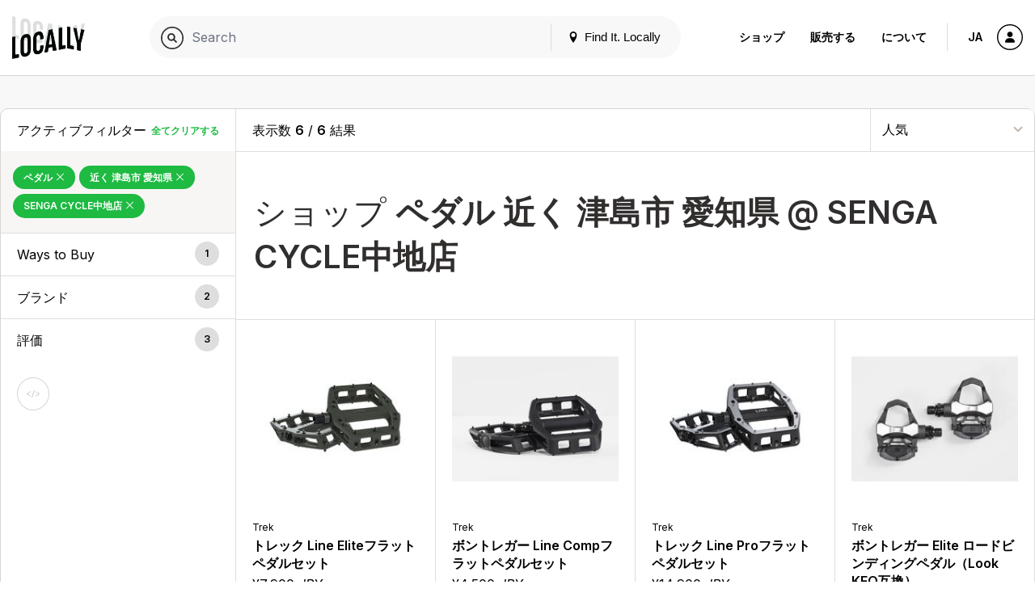

--- FILE ---
content_type: text/html; charset=UTF-8
request_url: https://www.locally.com/search/all/activities/bike-pedals?location=%E6%B4%A5%E5%B3%B6%E5%B8%82+%E6%84%9B%E7%9F%A5%E7%9C%8C&store=334999&sort=pop&lang=ja-jp&currency=JPY
body_size: 14247
content:
<!doctype html>
<html lang="ja">

<head prefix="og: http://ogp.me/ns# article: http://ogp.me/ns/article# fb: http://ogp.me/ns/fb#">
  <title>ペダル 近く 津島市 愛知県 @ SENGA CYCLE中地店 - Products</title>
  <meta name="description" content="Products, brands and stores matching &quot;ペダル 近く 津島市 愛知県 @ SENGA CYCLE中地店&quot;">
  <meta name="viewport" content="width=device-width, initial-scale=1, minimum-scale=1">
  <meta name="msvalidate.01" content="F3D40F171F81AA1D85550629BA7ECD55">
  <meta name="p:domain_verify" content="44131ef86dd85e6178b683dc06f41dd2">
  <meta name="alexaVerifyID" content="k5IyXxM0d1kPyHz5zxudfxYqEac">
  <meta name="fo-verify" content="04d18eaa-59c4-4614-8998-4d042a01e5e7">
        <meta name="google-site-verification" content="GFQ_r0_QoE2lZxKZUoT4Cp9aF_C1RfnMzd1sClsBktM">
        
  <meta charset="utf-8">
  <meta property="og:site_name" content="Locally.com">
  <meta property="og:title" content="ペダル 近く 津島市 愛知県 @ SENGA CYCLE中地店 - Products">
  <meta property="og:description" content="Products, brands and stores matching &quot;ペダル 近く 津島市 愛知県 @ SENGA CYCLE中地店&quot;">
  <meta property="og:image" content="">
  <meta property="og:type" content="website">
  <meta property="og:url" content="https://www.locally.com/search/all/activities/bike-pedals">
  <meta property="fb:app_id" content="308370859327767">
      <link rel="shortcut icon" href="/img/favicon-v3.ico?vv1.3.708">
      
  
            <link href="//fonts.googleapis.com/css?family=Open+Sans:300,300i,400,400i,600,600i|Inter:300,300i,400,400i,600,600i&display=swap" rel="stylesheet">
          <link href="https://media2.locally.com/static/min/css/main.css?vv1.3.708" rel="stylesheet">
      
      
      <script src="//assets.locally.com/public/jquery/jquery-3.7.1.min.js"></script>
      <script src="//assets.locally.com/public/jquery/jquery-migrate-3.4.1.min.js"></script>
      <script src="https://media2.locally.com/static/min/js/main.js?vv1.3.708"></script>
  
      <script type="text/javascript">
              var IS_MOBILE = false;
              var IS_EMBEDDED = false;
              var EXT = "com";
              var USER_ID = false;
              var USER_LANG = "ja-jp";
          </script>
  
  
  
</head>

  <body class="main-body v3 lcly-v3 search-page page-800  ">
  <a href="#main" class="oblivion">Skip to main content</a>

  
  <div id="wrapper">

    
    
        
                  <header id="masthead" class="masthead v3-header" aria-label="Main navigation">
  <div class="masthead-nav-wrapper">
    <div class="masthead-desktop-search-container masthead-search-container">
      <form action="/search/" method="get" class="masthead-search-form container">
        <label for="desktop-search" class="oblivion">Search for:</label>
        <input id="desktop-search" 
               placeholder="検索 Locally.com" 
               autocomplete="off" 
               type="search" 
               name="q" 
               value="">
        <span type="submit" class="masthead-search-submit desktop-search-submit">
          <img alt="Search" src="/svg/search-v3.svg" />
        </span>
        <button type="submit" class="hide">SEARCH</button> 
        <!-- hidden submit button visible for screen readers to submit form -->
      </form>
    </div>

    <div class="container masthead-container">
      <div class="masthead-logo-search-container ">
                              <a href="/" class="masthead-logo">
              <img src="/img/locally-logo-2022.png" alt="Locally" />
            </a>
          </a>
                  
              </div>

              <div class="masthead-global-search-container">
          <div id="masthead_global_search" class="masthead-global-search">
            <div 
              id="masthead_autocomplete" 
              data-bind-context="int-global-search" 
              data-bind-initial-value=""
              data-bind-config='{"only_types":"brand_product,brand_alias_product,brand,brand_alias,category,brand_category,brand_alias_category,gender_category,gender_brand_category,gender_brand_alias_category,store,store_alias"}'
            >
              <script>
                
        if (!document.getElementById('masthead_autocomplete')) {
            {
                var lclyEmbedRoot = document.createElement('div');
                lclyEmbedRoot.setAttribute('id', 'masthead_autocomplete');
                document.body.appendChild(lclyEmbedRoot);
            }
        }

        if(typeof includeCss !== 'function') {
            function includeCss(cssFilePath) {
                var head  = document.getElementsByTagName('head')[0];
                var link  = document.createElement('link');
                link.rel  = 'stylesheet';
                link.type = 'text/css';
                link.href = cssFilePath;
                link.media = 'all';
                head.appendChild(link);
            }
        }
        
        if(typeof includeJs !== 'function') {
            function includeJs(jsFilePath, id) {
                var __lcly_script = document.getElementById(id);

                if (!__lcly_script) {
                    var js = document.createElement('script');
                    
                    js.id = id;
                    js.type = 'text/javascript';
                    js.src = jsFilePath;
                    js.async = true;
                    /* js.crossOrigin = true; */ /* For debugging ErrorBoundary in dev */
                
                    document.body.appendChild(js);
                }
            }
        }
        
        includeJs('https://frontend2.locally.com/autocomplete/main.js?ver=v1.3.708', '__lcly_script_autocomplete')

        
              </script>
              <script src="/js/int-global-typeahead.js"></script>
            </div>

            <div class="masthead-utility">
              <a href="#" id="masthead-nav-open" class="masthead-nav-open">メニュー</a>
              <button id="open-modal-btn">
                <svg class="header-pin inline-block" version="1.1" xmlns="http://www.w3.org/2000/svg" width="12" height="12" viewBox="0 0 32 32">
                  <title>location</title>
                  <path d="M16 0c-5.523 0-10 4.477-10 10 0 10 10 22 10 22s10-12 10-22c0-5.523-4.477-10-10-10zM16 16c-3.314 0-6-2.686-6-6s2.686-6 6-6 6 2.686 6 6-2.686 6-6 6z"></path>
                </svg>
                Find It. Locally
              </button>
              <div class="masthead-mobile-search-container masthead-search-container">
                <form action="/search/" method="get" class="masthead-search-form">
                  <input id="mobile-search" placeholder="検索 Locally.com"
                    autocomplete="off" type="search"  name="q"
                    value="">
                    <span type="submit" class="masthead-search-submit mobile-search-submit">
                      <img alt="Search" src="/svg/search-v3.svg" />
                    </span>
                </form>
              </div>
            </div>

            <div id="modal-backdrop" style="display: none;"></div>

            <div id="modal-container">
              <div class="modal-backdrop">
                <div class="modal-content">
                  <span class="hidden-span" aria-hidden="true">&#8203;</span>
                  <div id="switcher-modal">
                    <div class="modal-header">
                      <h4 id="modal-title">Update Your Location</h4>
                      <svg id="close-modal-btn" fill="none" viewBox="0 0 24 24" stroke="currentColor">
                        <path stroke-linecap="round" stroke-linejoin="round" stroke-width="1.5" d="M10 14l2-2m0 0l2-2m-2 2l-2-2m2 2l2 2m7-2a9 9 0 11-18 0 9 9 0 0118 0z"/>
                      </svg>
                    </div>
                    <div>
                      <div>
                        <div id="locationswitcher" data-use-my-location="Use My Location">
                          <!-- Location switcher content goes here -->
                          <script>
                            
        if (!document.getElementById('locationswitcher')) {
            {
                var lclyEmbedRoot = document.createElement('div');
                lclyEmbedRoot.setAttribute('id', 'locationswitcher');
                document.body.appendChild(lclyEmbedRoot);
            }
        }

        if(typeof includeCss !== 'function') {
            function includeCss(cssFilePath) {
                var head  = document.getElementsByTagName('head')[0];
                var link  = document.createElement('link');
                link.rel  = 'stylesheet';
                link.type = 'text/css';
                link.href = cssFilePath;
                link.media = 'all';
                head.appendChild(link);
            }
        }
        
        if(typeof includeJs !== 'function') {
            function includeJs(jsFilePath, id) {
                var __lcly_script = document.getElementById(id);

                if (!__lcly_script) {
                    var js = document.createElement('script');
                    
                    js.id = id;
                    js.type = 'text/javascript';
                    js.src = jsFilePath;
                    js.async = true;
                    /* js.crossOrigin = true; */ /* For debugging ErrorBoundary in dev */
                
                    document.body.appendChild(js);
                }
            }
        }
        
        includeJs('https://frontend2.locally.com/locationswitcher/main.js?ver=v1.3.708', '__lcly_script_locationswitcher')

        
                          </script>
                        </div>
                      </div>
                    </div>
                  </div>
                </div>
              </div>
            </div>
          </div>
        </div>
      
      <div class="masthead-center-wrapper">
        <div class="masthead-nav-action-container">
                      <nav id="desktop-navigation" class="navigation desktop-nav " aria-label="Product navigation">
              <span class="mobile-nav-close icon-close"></span>
                              <a href="/" class="nav-logo">
  <img src="/img/locally-logo-black.png" alt="Locally" />
</a>
<ul class="nav-list-top">
  <li class="nav-item">
        <div class="nav-item-header mobile-display active">
      <a href="/search">ショップ</a>
    </div>
    <ul class="nav-list-inner">
      <li class="nav-item-inner "><a href="/search" class="nav-link">お住まいの都市</a></li>
              <li class="nav-item-inner "><a href="/brands" class="nav-link">ブランド</a></li>
                    <li class="nav-item-inner "><a href="/retailers" class="nav-link">取扱店</a></li>
            <li class="nav-item-inner active"><a href="/search" class="nav-link">製品を検索する</a></li>
      <li class="nav-item-inner "><a href="/cities" class="nav-link">その他の都市</a></li>
    </ul>
  </li>
  <li class="nav-item">
    <div class="nav-item-header ">
      <a href="https://join.locally.com">販売する</a>
    </div>
    <ul class="nav-list-inner">
      <li class="nav-item-inner"><a href="https://join.locally.com" class="nav-link">さらに見る</a></li>
      <li class="nav-item-inner "><a href="/for/retailers" class="nav-link">小売業者サービス</a></li>
      <li class="nav-item-inner "><a href="/for/brands" class="nav-link">ブランドサービス</a></li>
      <li class="nav-item-inner "><a href="https://join.locally.com/partners" class="nav-link">パートナー</a></li>
      <li class="nav-item-inner "><a href="https://join.locally.com/tools/" class="nav-link">ツール</a></li>
    </ul>
  </li>
  <li class="nav-item">
    <div class="nav-item-header ">
      <a href="https://join.locally.com/about">について</a>
    </div>
    <ul class="nav-list-inner">
      <li class="nav-item-inner "><a href="https://join.locally.com/blog" class="nav-link">ブログ</a></li>
      <li class="nav-item-inner "><a href="https://join.locally.com/about" class="nav-link">歴史</a></li>
      <li class="nav-item-inner "><a href="https://join.locally.com/stats" class="nav-link">統計情報</a></li>
      <li class="nav-item-inner "><a href="https://join.locally.com/team" class="nav-link">チーム</a></li>
    </ul>
  </li>
</ul>
                          </nav>
                  </div>

        <div class="masthead-action-btn-container">
          <a href="#" class="btn-action masthead-action-btn masthead-language-btn js-language-sidebar">
            JA
          </a>

          
          <a href="#" id="mobile-v3-nav-open" class="btn-action masthead-action-btn masthead-menu-btn">
            <img alt="Menu" src="/svg/menu-v3.svg" class="inline-svg" />
          </a>

                      <a href="/station" class="btn-action masthead-account-btn" data-dash-type="account">
              <img alt="Account" src="/svg/account-v3.svg" class="inline-svg" />
            </a>
          
                                            
                  </div>
      </div>
    </div>
  </div>

  </header>


<style>
</style>

<script>
  document.addEventListener('DOMContentLoaded', function() {
    const openModalBtn = document.getElementById('open-modal-btn');
    const closeModalBtn = document.getElementById('close-modal-btn');
    const modalBackdrop = document.getElementById('modal-backdrop');
    const modalContainer = document.getElementById('modal-container');
    const switcherModal = document.getElementById('switcher-modal');

    let showModal = false;

    function toggleModal() {
      showModal = !showModal;
      modalBackdrop.style.display = showModal ? 'block' : 'none';
      modalContainer.style.display = showModal ? 'block' : 'none';

      const retailerWrapper = document.getElementById('retailer-page-wrapper');

      if (showModal) {
        setTimeout(() => {
          modalBackdrop.style.opacity = '1';
          switcherModal.style.opacity = '1';
          switcherModal.style.transform = 'translateY(0) scale(1)';
          
          const locationSwitcherInput = document.getElementById('select-input');
          if (locationSwitcherInput) {
            locationSwitcherInput.focus();
            const keyboardEvent = new KeyboardEvent('keydown', {
              key: 'ArrowDown',
              bubbles: true,
            });
            locationSwitcherInput.dispatchEvent(keyboardEvent);
            document.body.style.overflow = 'hidden';
            if (retailerWrapper) {
              retailerWrapper.style.display = 'none';
            }
          }

        }, 10);
      } else {
        document.body.style.overflow = '';
        modalBackdrop.style.opacity = '0';
        switcherModal.style.opacity = '0';
        switcherModal.style.transform = 'translateY(4px) scale(0.95)';
        if (retailerWrapper) {
          retailerWrapper.style.display = '';
        }
        setTimeout(() => {
          modalBackdrop.style.display = 'none';
          modalContainer.style.display = 'none';
        }, 300);
      }
    }

    openModalBtn.addEventListener('click', toggleModal);
    closeModalBtn.addEventListener('click', toggleModal);

    document.addEventListener('keydown', function(event) {
      if (event.key === 'Escape' && showModal) {
        toggleModal();
      }
    });

    modalContainer.addEventListener('click', function(event) {
      if (event.target === modalContainer) {
        toggleModal();
      }
    });

    switcherModal.addEventListener('click', function(event) {
      event.stopPropagation();
    });
  });
</script>

          
    <div id="main" role="main" class="main-content native-content  ">
      

<div class="search-landing container">
  <div class="row">
    <div id="search-landing">
      <div class="cat-wrapper">
          <div class="cat-sidebar cat-sidebar-v3" id="cl_cat_sidebar">

    
      <div class="cat-active-filter-container">
      <div class="filter-header">
        <h3 class="filter-header-title h4">
          アクティブフィルター
        </h3>
        <a tabindex="0" 
           aria-label="全てクリアする Filters" 
           href="/search/all/activities/depts?sort=pop&amp;lang=ja-jp&amp;currency=JPY" 
           class="filter-header-remove js-filter-remove-all">
             全てクリアする
        </a>
      </div>
      <div class="filter-section">
                                              <a aria-label="Remove ペダル Filter" 
                 tabindex="0" 
                 href="/search/all/activities/depts?location=%E6%B4%A5%E5%B3%B6%E5%B8%82+%E6%84%9B%E7%9F%A5%E7%9C%8C&amp;store=334999&amp;sort=pop&amp;lang=ja-jp&amp;currency=JPY" 
                 class="filter-btn-remove ">
  
                ペダル

                                  <span class="active-filter-close icon-close"></span>
                              </a>
                                                        <a aria-label="Remove 近く 津島市&nbsp;愛知県 Filter" 
                 tabindex="0" 
                 href="/search/all/activities/bike-pedals?store=334999&amp;sort=pop&amp;lang=ja-jp&amp;currency=JPY" 
                 class="filter-btn-remove ">
  
                近く 津島市&nbsp;愛知県

                                  <span class="active-filter-close icon-close"></span>
                              </a>
                                                        <a aria-label="Remove SENGA CYCLE中地店 Filter" 
                 tabindex="0" 
                 href="/search/all/activities/bike-pedals?location=%E6%B4%A5%E5%B3%B6%E5%B8%82+%E6%84%9B%E7%9F%A5%E7%9C%8C&amp;sort=pop&amp;lang=ja-jp&amp;currency=JPY" 
                 class="filter-btn-remove ">
  
                SENGA CYCLE中地店

                                  <span class="active-filter-close icon-close"></span>
                              </a>
                        </div>
    </div>
  
  <a href="javascript:;" class="conv-mobile-filters-link conv-utility-link visible-xs">フィルター</a>
    
  <div id="cat-filter-container-v3" class="cat-filter-container">
    <a href="#" class="filters-back-mobile nav-bar-back visible-xs"><span class="icon-back"></span>&nbsp;戻る</a>
    
    
          <div role="button" tabindex="0" class="filter-header js-accordion-header accordion-header filter-group-ptps">
        <h3 id="ada-sidebar-filter-01" class="filter-header-title h4">Ways to Buy</h3><!-- need translation --> 
        <span class="filter-header-count">1</span>
      </div>
      <div class="filter-section js-accordion-body accordion-body filter-group-ptps">
        <ul class="radio-list js-ptp-list" aria-labelledby="ada-sidebar-filter-01">
                                    <li tabindex="0">
                <input tabindex="-1" type="radio" name="filter-type-ptp" id="filter-item-ptp-オンラインで購入し、店舗で受け取り-" data-url="/search/all/activities/bike-pedals?location=%E6%B4%A5%E5%B3%B6%E5%B8%82+%E6%84%9B%E7%9F%A5%E7%9C%8C&store=334999&ptp=true&sort=pop&lang=ja-jp&currency=JPY" />
                <label for="filter-item-ptp-オンラインで購入し、店舗で受け取り-">
                                      <a href="/search/all/activities/bike-pedals?location=%E6%B4%A5%E5%B3%B6%E5%B8%82+%E6%84%9B%E7%9F%A5%E7%9C%8C&store=334999&ptp=true&sort=pop&lang=ja-jp&currency=JPY" class="filter-label-link">オンラインで購入し、店舗で受け取り </a>
                                  </label>
              </li>
                              </ul>
      </div>
    
    
        
                            <div role="button" aria-label="ブランド Filters" tabindex="0" class="filter-header js-accordion-header accordion-header filter-group-vendors">
          <h3 id="ada-sidebar-filter-vendors" class="filter-header-title h4">ブランド</h3>
          <span class="filter-header-count">2</span>
        </div>
        <div class="filter-section js-accordion-body accordion-body filter-group-vendors">
          <ul class="radio-list" aria-labelledby="ada-sidebar-filter-vendors">
                                                                                          <li tabindex="0" >
                    <input tabindex="-1" type="radio" name="filter-type-ブランド" id="filter-item-vendors-183427-" data-url="/search/time-sport-brand/activities/bike-pedals?location=%E6%B4%A5%E5%B3%B6%E5%B8%82+%E6%84%9B%E7%9F%A5%E7%9C%8C&store=334999&sort=pop&lang=ja-jp&currency=JPY" />
                    <label for="filter-item-vendors-183427-">
                       
                        <a href="/search/time-sport-brand/activities/bike-pedals?location=%E6%B4%A5%E5%B3%B6%E5%B8%82+%E6%84%9B%E7%9F%A5%E7%9C%8C&store=334999&sort=pop&lang=ja-jp&currency=JPY" class="filter-label-link">Time Sport Brand </a>
                                          </label>
                </li>
                                                                                                        <li tabindex="0" >
                    <input tabindex="-1" type="radio" name="filter-type-ブランド" id="filter-item-vendors-3480-" data-url="/search/trek/activities/bike-pedals?location=%E6%B4%A5%E5%B3%B6%E5%B8%82+%E6%84%9B%E7%9F%A5%E7%9C%8C&store=334999&sort=pop&lang=ja-jp&currency=JPY" />
                    <label for="filter-item-vendors-3480-">
                       
                        <a href="/search/trek/activities/bike-pedals?location=%E6%B4%A5%E5%B3%B6%E5%B8%82+%E6%84%9B%E7%9F%A5%E7%9C%8C&store=334999&sort=pop&lang=ja-jp&currency=JPY" class="filter-label-link">Trek </a>
                                          </label>
                </li>
                                    </ul>
        </div>
                                        
    
              <div role="button" aria-label="評価 Filters" tabindex="0" class="filter-header js-accordion-header accordion-header filter-group-ratings">
        <h3 id="ada-sidebar-filter-4" class="filter-header-title h4">評価</h3>
        <span class="filter-header-count">3</span>
      </div>
      <div class="filter-section js-accordion-body accordion-body filter-group-ratings">
        <ul class="radio-list" aria-labelledby="ada-sidebar-filter-4">
                                    <li tabindex="0">
                <input tabindex="-1" type="radio" name="filter-type-price" id="filter-item-rating-星-0-以上-" data-url="/search/all/activities/bike-pedals?location=%E6%B4%A5%E5%B3%B6%E5%B8%82+%E6%84%9B%E7%9F%A5%E7%9C%8C&rating=%E6%98%9F+0+%E4%BB%A5%E4%B8%8A&store=334999&sort=pop&lang=ja-jp&currency=JPY" />
                <label for="filter-item-rating-星-0-以上-">
                                      <a href="/search/all/activities/bike-pedals?location=%E6%B4%A5%E5%B3%B6%E5%B8%82+%E6%84%9B%E7%9F%A5%E7%9C%8C&rating=%E6%98%9F+0+%E4%BB%A5%E4%B8%8A&store=334999&sort=pop&lang=ja-jp&currency=JPY" class="filter-label-link">星 0 以上 </a>
                                  </label>
              </li>
                                                <li tabindex="0">
                <input tabindex="-1" type="radio" name="filter-type-price" id="filter-item-rating-星-2-以上-" data-url="/search/all/activities/bike-pedals?location=%E6%B4%A5%E5%B3%B6%E5%B8%82+%E6%84%9B%E7%9F%A5%E7%9C%8C&rating=%E6%98%9F+2+%E4%BB%A5%E4%B8%8A&store=334999&sort=pop&lang=ja-jp&currency=JPY" />
                <label for="filter-item-rating-星-2-以上-">
                                      <a href="/search/all/activities/bike-pedals?location=%E6%B4%A5%E5%B3%B6%E5%B8%82+%E6%84%9B%E7%9F%A5%E7%9C%8C&rating=%E6%98%9F+2+%E4%BB%A5%E4%B8%8A&store=334999&sort=pop&lang=ja-jp&currency=JPY" class="filter-label-link">星 2 以上 </a>
                                  </label>
              </li>
                                                <li tabindex="0">
                <input tabindex="-1" type="radio" name="filter-type-price" id="filter-item-rating-星-4-以上-" data-url="/search/all/activities/bike-pedals?location=%E6%B4%A5%E5%B3%B6%E5%B8%82+%E6%84%9B%E7%9F%A5%E7%9C%8C&rating=%E6%98%9F+4+%E4%BB%A5%E4%B8%8A&store=334999&sort=pop&lang=ja-jp&currency=JPY" />
                <label for="filter-item-rating-星-4-以上-">
                                      <a href="/search/all/activities/bike-pedals?location=%E6%B4%A5%E5%B3%B6%E5%B8%82+%E6%84%9B%E7%9F%A5%E7%9C%8C&rating=%E6%98%9F+4+%E4%BB%A5%E4%B8%8A&store=334999&sort=pop&lang=ja-jp&currency=JPY" class="filter-label-link">星 4 以上 </a>
                                  </label>
              </li>
                              </ul>
      </div>
    
    
      </div>

      <div class="clp-actions">
      <a href="#" class="btn-action social-action-btn tooltip js-embed-opener"  data-tooltip="これを埋め込む">
          <img src="https://assets.locally.com/public/svg/dev.svg" alt="これを埋め込む" class="inline-svg icon-svg" />
        </a>
    </div>
  </div>
          <div class="cat-results product-thumb-grid">
    <div class="cat-utility-bar">
      <div class="cat-utility-count">
         
                    表示数 <span class="cat-display-count">6</span> / <strong>6</strong> 結果
              </div>
      <select tabindex="0" aria-label="Sort By" class="cat-utility-sort">
                  <option selected value="/search/all/activities/bike-pedals?location=%E6%B4%A5%E5%B3%B6%E5%B8%82+%E6%84%9B%E7%9F%A5%E7%9C%8C&store=334999&lang=ja-jp&currency=JPY&sort=pop">
            人気
          </option>
                      <option  value="/search/all/activities/bike-pedals?location=%E6%B4%A5%E5%B3%B6%E5%B8%82+%E6%84%9B%E7%9F%A5%E7%9C%8C&store=334999&lang=ja-jp&currency=JPY&sort=rating">
            平均的な顧客評価
            </option>
                    <option  value="/search/all/activities/bike-pedals?location=%E6%B4%A5%E5%B3%B6%E5%B8%82+%E6%84%9B%E7%9F%A5%E7%9C%8C&store=334999&lang=ja-jp&currency=JPY&sort=all">
            関連度でソート
          </option>
          <option  value="/search/all/activities/bike-pedals?location=%E6%B4%A5%E5%B3%B6%E5%B8%82+%E6%84%9B%E7%9F%A5%E7%9C%8C&store=334999&lang=ja-jp&currency=JPY&sort=price-low-to-high">
            価格昇順
          </option>
          <option  value="/search/all/activities/bike-pedals?location=%E6%B4%A5%E5%B3%B6%E5%B8%82+%E6%84%9B%E7%9F%A5%E7%9C%8C&store=334999&lang=ja-jp&currency=JPY&sort=price-high-to-low">
            価格降順
          </option>
              </select>
    </div>
    <div class="cat-results-header">
      <h1><span>ショップ </span><strong>ペダル 近く 津島市 愛知県 @ SENGA CYCLE中地店</strong></h1>
          </div>
    <div class="cat-product-thumb-container">
      <a tabindex="0" href="/product/1740561/trek-line-elite-flat-pedal-set?location=%E6%B4%A5%E5%B3%B6%E5%B8%82+%E6%84%9B%E7%9F%A5%E7%9C%8C&store=334999&sort=pop&lang=ja-jp&currency=JPY" 
       class="product-thumb " 
       data-product-name="TREK - トレック Line Eliteフラットペダルセット" 
        
       data-product-style="41409"
       data-switchlive-style="41409"       
       data-switchlive-product-id="1740561"       
       data-switchlive-upc=""       
       data-switchlive-store-id=""
       data-switchlive-vendor-id=""
       data-switchlive-store-name=""    
       data-switchlive-store-address="" 
       data-switchlive="true"
       data-switchlive-mode="auto"
       data-switchlive-id-LLP="64"
       data-switchlive-id-PL="38"
       data-switchlive-id-SL="63"
       data-switchlive-impression="true"
       data-switchlive-impression-id-LLP="62"
       data-switchlive-impression-id-PL="48"
       data-switchlive-impression-id-SL="61">
      <div class="product-thumb-img-wrapper">
        <img src="https://media.locally.com/images/spec-220x220/lcly-9f7a39db44c378d0ddc86b98afbfafdc.jpg" class="product-thumb-img" alt="トレック Line Eliteフラットペダルセット by Trek in 津島市 愛知県" />
      </div>
      <div class="product-thumb-contents">
        <div class="product-thumb-label">TREK</div>
        <div class="product-thumb-label v3 hide">Trek</div>
        <p class="product-thumb-title">トレック Line Eliteフラットペダルセット</p>

        
        <div class="product-thumb-price dl-price">
          ¥7,900
		<em>JPY</em>
        </div>
                  <div class="status-message success">在庫あり</div>
              </div>
    </a>

    
        

    <a tabindex="0" href="/product/1067882/trek-bontrager-line-comp-flat-pedal-set?location=%E6%B4%A5%E5%B3%B6%E5%B8%82+%E6%84%9B%E7%9F%A5%E7%9C%8C&store=334999&sort=pop&lang=ja-jp&currency=JPY" 
       class="product-thumb " 
       data-product-name="TREK - ボントレガー Line Compフラットペダルセット" 
        
       data-product-style="35809"
       data-switchlive-style="35809"       
       data-switchlive-product-id="1067882"       
       data-switchlive-upc=""       
       data-switchlive-store-id=""
       data-switchlive-vendor-id=""
       data-switchlive-store-name=""    
       data-switchlive-store-address="" 
       data-switchlive="true"
       data-switchlive-mode="auto"
       data-switchlive-id-LLP="64"
       data-switchlive-id-PL="38"
       data-switchlive-id-SL="63"
       data-switchlive-impression="true"
       data-switchlive-impression-id-LLP="62"
       data-switchlive-impression-id-PL="48"
       data-switchlive-impression-id-SL="61">
      <div class="product-thumb-img-wrapper">
        <img src="https://media.locally.com/images/spec-220x220/lcly-96ff33a732c80445d015f2a90bfc1feb.jpg" class="product-thumb-img" alt="ボントレガー Line Compフラットペダルセット by Trek in 津島市 愛知県" />
      </div>
      <div class="product-thumb-contents">
        <div class="product-thumb-label">TREK</div>
        <div class="product-thumb-label v3 hide">Trek</div>
        <p class="product-thumb-title">ボントレガー Line Compフラットペダルセット</p>

        
        <div class="product-thumb-price dl-price">
          ¥4,500
		<em>JPY</em>
        </div>
                  <div class="status-message success">在庫あり</div>
              </div>
    </a>

    
        

    <a tabindex="0" href="/product/1740562/trek-line-pro-flat-pedal-set?location=%E6%B4%A5%E5%B3%B6%E5%B8%82+%E6%84%9B%E7%9F%A5%E7%9C%8C&store=334999&sort=pop&lang=ja-jp&currency=JPY" 
       class="product-thumb " 
       data-product-name="TREK - トレック Line Proフラットペダルセット" 
        
       data-product-style="41410"
       data-switchlive-style="41410"       
       data-switchlive-product-id="1740562"       
       data-switchlive-upc=""       
       data-switchlive-store-id=""
       data-switchlive-vendor-id=""
       data-switchlive-store-name=""    
       data-switchlive-store-address="" 
       data-switchlive="true"
       data-switchlive-mode="auto"
       data-switchlive-id-LLP="64"
       data-switchlive-id-PL="38"
       data-switchlive-id-SL="63"
       data-switchlive-impression="true"
       data-switchlive-impression-id-LLP="62"
       data-switchlive-impression-id-PL="48"
       data-switchlive-impression-id-SL="61">
      <div class="product-thumb-img-wrapper">
        <img src="https://media.locally.com/images/spec-220x220/lcly-e5fbdc34b3444a768ec25e661a89c91f.jpg" class="product-thumb-img" alt="トレック Line Proフラットペダルセット by Trek in 津島市 愛知県" />
      </div>
      <div class="product-thumb-contents">
        <div class="product-thumb-label">TREK</div>
        <div class="product-thumb-label v3 hide">Trek</div>
        <p class="product-thumb-title">トレック Line Proフラットペダルセット</p>

        
        <div class="product-thumb-price dl-price">
          ¥14,900
		<em>JPY</em>
        </div>
                  <div class="status-message success">在庫あり</div>
              </div>
    </a>

    
        

    <a tabindex="0" href="/product/1309001/trek-bontrager-elite-road-pedal-set?location=%E6%B4%A5%E5%B3%B6%E5%B8%82+%E6%84%9B%E7%9F%A5%E7%9C%8C&store=334999&sort=pop&lang=ja-jp&currency=JPY" 
       class="product-thumb " 
       data-product-name="TREK - ボントレガー Elite ロードビンディングペダル（Look KEO互換）" 
        
       data-product-style="30862"
       data-switchlive-style="30862"       
       data-switchlive-product-id="1309001"       
       data-switchlive-upc=""       
       data-switchlive-store-id=""
       data-switchlive-vendor-id=""
       data-switchlive-store-name=""    
       data-switchlive-store-address="" 
       data-switchlive="true"
       data-switchlive-mode="auto"
       data-switchlive-id-LLP="64"
       data-switchlive-id-PL="38"
       data-switchlive-id-SL="63"
       data-switchlive-impression="true"
       data-switchlive-impression-id-LLP="62"
       data-switchlive-impression-id-PL="48"
       data-switchlive-impression-id-SL="61">
      <div class="product-thumb-img-wrapper">
        <img src="https://media.locally.com/images/spec-220x220/lcly-8e487186de2afadefb5b6dd2dc6d112c.jpg" class="product-thumb-img" alt="ボントレガー Elite ロードビンディングペダル（Look KEO互換） by Trek in 津島市 愛知県" />
      </div>
      <div class="product-thumb-contents">
        <div class="product-thumb-label">TREK</div>
        <div class="product-thumb-label v3 hide">Trek</div>
        <p class="product-thumb-title">ボントレガー Elite ロードビンディングペダル（Look KEO互換）</p>

        
        <div class="product-thumb-price dl-price">
          ¥16,900
		<em>JPY</em>
        </div>
                  <div class="status-message success">在庫あり</div>
              </div>
    </a>

    
        

    <a tabindex="0" href="/product/1309242/trek-bontrager-line-elite-mtb-pedal-set?location=%E6%B4%A5%E5%B3%B6%E5%B8%82+%E6%84%9B%E7%9F%A5%E7%9C%8C&store=334999&sort=pop&lang=ja-jp&currency=JPY" 
       class="product-thumb " 
       data-product-name="TREK - ボントレガー Line Elite MTB ペダル セット" 
        
       data-product-style="23423"
       data-switchlive-style="23423"       
       data-switchlive-product-id="1309242"       
       data-switchlive-upc=""       
       data-switchlive-store-id=""
       data-switchlive-vendor-id=""
       data-switchlive-store-name=""    
       data-switchlive-store-address="" 
       data-switchlive="true"
       data-switchlive-mode="auto"
       data-switchlive-id-LLP="64"
       data-switchlive-id-PL="38"
       data-switchlive-id-SL="63"
       data-switchlive-impression="true"
       data-switchlive-impression-id-LLP="62"
       data-switchlive-impression-id-PL="48"
       data-switchlive-impression-id-SL="61">
      <div class="product-thumb-img-wrapper">
        <img src="https://media.locally.com/images/spec-220x220/lcly-87b27e87eb0afb6749b67256c090a686.jpg" class="product-thumb-img" alt="ボントレガー Line Elite MTB ペダル セット by Trek in 津島市 愛知県" />
      </div>
      <div class="product-thumb-contents">
        <div class="product-thumb-label">TREK</div>
        <div class="product-thumb-label v3 hide">Trek</div>
        <p class="product-thumb-title">ボントレガー Line Elite MTB ペダル セット</p>

        
        <div class="product-thumb-price dl-price">
          ¥7,900
		<em>JPY</em>
        </div>
                  <div class="status-message success">在庫あり</div>
              </div>
    </a>

    
        

    <a tabindex="0" href="/product/1172420/time-sport-brand-xpro-xpresso-free-cleats?location=%E6%B4%A5%E5%B3%B6%E5%B8%82+%E6%84%9B%E7%9F%A5%E7%9C%8C&store=334999&sort=pop&lang=ja-jp&currency=JPY" 
       class="product-thumb " 
       data-product-name="TIME SPORT BRAND - XPRO &amp; XPRESSO Free Cleats" 
        
       data-product-style="PD-ICLC-CLTS-A1"
       data-switchlive-style="PD-ICLC-CLTS-A1"       
       data-switchlive-product-id="1172420"       
       data-switchlive-upc=""       
       data-switchlive-store-id=""
       data-switchlive-vendor-id=""
       data-switchlive-store-name=""    
       data-switchlive-store-address="" 
       data-switchlive="true"
       data-switchlive-mode="auto"
       data-switchlive-id-LLP="64"
       data-switchlive-id-PL="38"
       data-switchlive-id-SL="63"
       data-switchlive-impression="true"
       data-switchlive-impression-id-LLP="62"
       data-switchlive-impression-id-PL="48"
       data-switchlive-impression-id-SL="61">
      <div class="product-thumb-img-wrapper">
        <img src="https://media.locally.com/images/spec-220x220/lcly-85fe38fc1a4ff3204d5e4056630dc366.jpg" class="product-thumb-img" alt="XPRO &amp; XPRESSO Free Cleats by Time Sport Brand in 津島市 愛知県" />
      </div>
      <div class="product-thumb-contents">
        <div class="product-thumb-label">TIME SPORT BRAND</div>
        <div class="product-thumb-label v3 hide">Time Sport Brand</div>
        <p class="product-thumb-title">XPRO & XPRESSO Free Cleats</p>

        
        <div class="product-thumb-price dl-price">
          ¥3,300
		<em>JPY</em>
        </div>
                  <div class="status-message success">在庫あり</div>
              </div>
    </a>

  
    <script type="application/ld+json">
       [{"@type":"Product","@context":"http:\/\/schema.org","name":"\u30c8\u30ec\u30c3\u30af Line Elite\u30d5\u30e9\u30c3\u30c8\u30da\u30c0\u30eb\u30bb\u30c3\u30c8","url":"https:\/\/www.locally.com\/product\/1740561\/trek-\u30c8\u30ec\u30c3\u30af-line-elite\u30d5\u30e9\u30c3\u30c8\u30da\u30c0\u30eb\u30bb\u30c3\u30c8","sku":"41409","brand":{"@type":"Brand","name":"Trek"},"@id":"https:\/\/www.locally.com\/product\/1740561\/trek-\u30c8\u30ec\u30c3\u30af-line-elite\u30d5\u30e9\u30c3\u30c8\u30da\u30c0\u30eb\u30bb\u30c3\u30c8","image":"https:\/\/media.locally.com\/images\/spec-220x220\/lcly-9f7a39db44c378d0ddc86b98afbfafdc.jpg","offers":[{"@type":"Offer","price":7900,"priceCurrency":"USD","itemCondition":"NewCondition","url":"https:\/\/www.locally.com\/product\/1740561\/trek-\u30c8\u30ec\u30c3\u30af-line-elite\u30d5\u30e9\u30c3\u30c8\u30da\u30c0\u30eb\u30bb\u30c3\u30c8"}]},{"@type":"Product","@context":"http:\/\/schema.org","name":"\u30dc\u30f3\u30c8\u30ec\u30ac\u30fc Line Comp\u30d5\u30e9\u30c3\u30c8\u30da\u30c0\u30eb\u30bb\u30c3\u30c8","url":"https:\/\/www.locally.com\/product\/1067882\/trek-\u30dc\u30f3\u30c8\u30ec\u30ac\u30fc-line-comp\u30d5\u30e9\u30c3\u30c8\u30da\u30c0\u30eb\u30bb\u30c3\u30c8","sku":"35809","brand":{"@type":"Brand","name":"Trek"},"@id":"https:\/\/www.locally.com\/product\/1067882\/trek-\u30dc\u30f3\u30c8\u30ec\u30ac\u30fc-line-comp\u30d5\u30e9\u30c3\u30c8\u30da\u30c0\u30eb\u30bb\u30c3\u30c8","image":"https:\/\/media.locally.com\/images\/spec-220x220\/lcly-96ff33a732c80445d015f2a90bfc1feb.jpg","offers":[{"@type":"Offer","price":4500,"priceCurrency":"USD","itemCondition":"NewCondition","url":"https:\/\/www.locally.com\/product\/1067882\/trek-\u30dc\u30f3\u30c8\u30ec\u30ac\u30fc-line-comp\u30d5\u30e9\u30c3\u30c8\u30da\u30c0\u30eb\u30bb\u30c3\u30c8"}]},{"@type":"Product","@context":"http:\/\/schema.org","name":"\u30c8\u30ec\u30c3\u30af Line Pro\u30d5\u30e9\u30c3\u30c8\u30da\u30c0\u30eb\u30bb\u30c3\u30c8","url":"https:\/\/www.locally.com\/product\/1740562\/trek-\u30c8\u30ec\u30c3\u30af-line-pro\u30d5\u30e9\u30c3\u30c8\u30da\u30c0\u30eb\u30bb\u30c3\u30c8","sku":"41410","brand":{"@type":"Brand","name":"Trek"},"@id":"https:\/\/www.locally.com\/product\/1740562\/trek-\u30c8\u30ec\u30c3\u30af-line-pro\u30d5\u30e9\u30c3\u30c8\u30da\u30c0\u30eb\u30bb\u30c3\u30c8","image":"https:\/\/media.locally.com\/images\/spec-220x220\/lcly-e5fbdc34b3444a768ec25e661a89c91f.jpg","offers":[{"@type":"Offer","price":14900,"priceCurrency":"USD","itemCondition":"NewCondition","url":"https:\/\/www.locally.com\/product\/1740562\/trek-\u30c8\u30ec\u30c3\u30af-line-pro\u30d5\u30e9\u30c3\u30c8\u30da\u30c0\u30eb\u30bb\u30c3\u30c8"}]},{"@type":"Product","@context":"http:\/\/schema.org","name":"\u30dc\u30f3\u30c8\u30ec\u30ac\u30fc Elite \u30ed\u30fc\u30c9\u30d3\u30f3\u30c7\u30a3\u30f3\u30b0\u30da\u30c0\u30eb\uff08Look KEO\u4e92\u63db\uff09","url":"https:\/\/www.locally.com\/product\/1309001\/trek-\u30dc\u30f3\u30c8\u30ec\u30ac\u30fc-elite-\u30ed\u30fc\u30c9\u30d3\u30f3\u30c7\u30a3\u30f3\u30b0\u30da\u30c0\u30eb\uff08look-keo\u4e92\u63db\uff09","sku":"30862","brand":{"@type":"Brand","name":"Trek"},"@id":"https:\/\/www.locally.com\/product\/1309001\/trek-\u30dc\u30f3\u30c8\u30ec\u30ac\u30fc-elite-\u30ed\u30fc\u30c9\u30d3\u30f3\u30c7\u30a3\u30f3\u30b0\u30da\u30c0\u30eb\uff08look-keo\u4e92\u63db\uff09","image":"https:\/\/media.locally.com\/images\/spec-220x220\/lcly-8e487186de2afadefb5b6dd2dc6d112c.jpg","offers":[{"@type":"Offer","price":16900,"priceCurrency":"USD","itemCondition":"NewCondition","url":"https:\/\/www.locally.com\/product\/1309001\/trek-\u30dc\u30f3\u30c8\u30ec\u30ac\u30fc-elite-\u30ed\u30fc\u30c9\u30d3\u30f3\u30c7\u30a3\u30f3\u30b0\u30da\u30c0\u30eb\uff08look-keo\u4e92\u63db\uff09"}]},{"@type":"Product","@context":"http:\/\/schema.org","name":"\u30dc\u30f3\u30c8\u30ec\u30ac\u30fc Line Elite MTB \u30da\u30c0\u30eb \u30bb\u30c3\u30c8","url":"https:\/\/www.locally.com\/product\/1309242\/trek-\u30dc\u30f3\u30c8\u30ec\u30ac\u30fc-line-elite-mtb-\u30da\u30c0\u30eb-\u30bb\u30c3\u30c8","sku":"23423","brand":{"@type":"Brand","name":"Trek"},"@id":"https:\/\/www.locally.com\/product\/1309242\/trek-\u30dc\u30f3\u30c8\u30ec\u30ac\u30fc-line-elite-mtb-\u30da\u30c0\u30eb-\u30bb\u30c3\u30c8","image":"https:\/\/media.locally.com\/images\/spec-220x220\/lcly-87b27e87eb0afb6749b67256c090a686.jpg","offers":[{"@type":"Offer","price":7900,"priceCurrency":"USD","itemCondition":"NewCondition","url":"https:\/\/www.locally.com\/product\/1309242\/trek-\u30dc\u30f3\u30c8\u30ec\u30ac\u30fc-line-elite-mtb-\u30da\u30c0\u30eb-\u30bb\u30c3\u30c8"}]},{"@type":"Product","@context":"http:\/\/schema.org","name":"XPRO & XPRESSO Free Cleats","url":"https:\/\/www.locally.com\/product\/1172420\/time-sport-brand-xpro-xpresso-free-cleats","sku":"PD-ICLC-CLTS-A1","brand":{"@type":"Brand","name":"Time Sport Brand"},"@id":"https:\/\/www.locally.com\/product\/1172420\/time-sport-brand-xpro-xpresso-free-cleats","image":"https:\/\/media.locally.com\/images\/spec-220x220\/lcly-85fe38fc1a4ff3204d5e4056630dc366.jpg","offers":[{"@type":"Offer","price":3300,"priceCurrency":"USD","itemCondition":"NewCondition","url":"https:\/\/www.locally.com\/product\/1172420\/time-sport-brand-xpro-xpresso-free-cleats"}]}]
  </script>
  
    </div>
      </div>
        </div>
    </div>
  </div>
</div>

    </div>

                  <footer id="footer" class="footer">
    <div class="footer-container container">
      <div class="footer-content-container">
        <div class="footer-logo-copy-container">
                      <a href="/" class="footer-logo">
              <img src="/img/locally-logo-footer.png" alt="Locally" height="65" />
            </a>
                    <br /><br />
          <p class="footer-copy">
                          Locally.com is the intersection where brands, retailers and shoppers meet, bringing the convenience of ecommerce to the local shopping experience.  We help you find your favorite products and brands at stores near you.
                      </p>
                      <div class="footer-button-container">
              <a href="https://join.locally.com/demo" class="btn btn-lg btn-secondary schedule-demo-btn">デモをスケジュールする</a>
            </div>
                  </div>
        <div class="footer-content ">
                      <div class="footer-content-item">
  <div class="content-accordion-header js-accordion-header accordion-header mobile-accordion-header">
    <p class="content-accordion-header-title">ショップ</p>
  </div>
  <div class="js-accordion-body content-accordion-body accordion-body mobile-accordion-body">
    <ul class="footer-content-item-list">
      <li>
        <a href="https://www.locally.com/retailers" class="footer-content-item-link">近くの小売店</a>
      </li>
      <li>
        <a href="https://www.locally.com/search" class="footer-content-item-link">ショップ部門</a>
      </li>
      <li>
        <a href="https://www.locally.com/brands" class="footer-content-item-link">ショップブランド</a>
      </li>
    </ul>
  </div>
</div>

<div class="footer-content-item">
  <div class="content-accordion-header js-accordion-header accordion-header mobile-accordion-header">
    <p class="content-accordion-header-title">サービス</p>
  </div>
  <div class="js-accordion-body content-accordion-body accordion-body mobile-accordion-body">
    <ul class="footer-content-item-list">
      <li>
        <a href="https://join.locally.com/overview" class="footer-content-item-link">さらに見る</a>
      </li>      
      <li>
        <a href="https://www.locally.com/for/retailers" class="footer-content-item-link">小売業者サービス</a>
      </li>
      <li>
        <a href="https://www.locally.com/for/brands" class="footer-content-item-link">ブランドサービス</a>
      </li>
      <li>
        <a href="https://www.locally.com/brand-partners" class="footer-content-item-link">ブランドパートナー</a>
      </li>
      <li>
        <a href="https://www.locally.com/dashboard" class="footer-content-item-link">小売業者とブランドログイン</a>
      </li>
    </ul>
  </div>
</div>

<div class="footer-content-item">
  <div class="content-accordion-header js-accordion-header accordion-header mobile-accordion-header">
    <p class="content-accordion-header-title">会社</p>
  </div>
  <div class="js-accordion-body content-accordion-body accordion-body mobile-accordion-body">
    <ul class="footer-content-item-list">
      <li>
        <a href="https://www.locally.com/about" class="footer-content-item-link">について</a>
      </li>
      <li>
        <a href="https://join.locally.com/blog" class="footer-content-item-link">ブログ</a>
      </li>
      <li>
        <a href="https://join.locally.com/clients" class="footer-content-item-link">お客様</a>
      </li>      
      <li>
        <a href="https://www.locally.com/partners" class="footer-content-item-link">パートナー</a>
      </li>
      <li>
        <a href="https://www.locally.com/faq" class="footer-content-item-link">サポート＆amp;よくある質問</a>
      </li>
      <li>
        <a href="https://www.locally.com/contact" class="footer-content-item-link">問い合わせ</a>
      </li>
    </ul>
  </div>
</div>

<div class="footer-content-item">
  <div class="content-accordion-header js-accordion-header accordion-header mobile-accordion-header">
    <p class="content-accordion-header-title">資力</p>
  </div>
  <div class="js-accordion-body content-accordion-body accordion-body mobile-accordion-body">
    <ul class="footer-content-item-list">
      <li>
        <a href="https://api.locally.com" class="footer-content-item-link" target="_blank">開発者向けAPI</a>
      </li>
      <li>
        <a href="http://status.lcly.co" class="footer-content-item-link" target="_blank">サービスステータス</a>
      </li>
      <li>
        <a href="https://www.locally.com/privacy" class="footer-content-item-link">プライバシーポリシー</a>
      </li>
      <li>
        <a href="https://www.locally.com/terms" class="footer-content-item-link">利用規約</a>
      </li>
    </ul>
  </div>
</div>
                  </div>
      </div>
      <div class="footer-utility-container">
        <div class="footer-lang-currency-container">
          <div class="utility-select-container">
            <select id="language-select" class="utility-select footer-utility-select" aria-label="Select Page Language">
                                                <option value="en-us" >English</option>
                                                                <option value="de-de" >German</option>
                                                                <option value="fr-fr" >French</option>
                                                                <option value="fr-ca" >French Canadian</option>
                                                                <option value="no-no" >Norwegian</option>
                                                                <option value="cs-cz" >Czech</option>
                                                                <option value="sk-sk" >Slovak</option>
                                                                <option value="pt-pt" >Portuguese</option>
                                                                <option value="da-dk" >Danish</option>
                                                                <option value="fi-fi" >Finnish</option>
                                                                <option value="ja-jp" selected>Japanese</option>
                                                                <option value="es-es" >Spanish</option>
                                                                <option value="es-mx" >Spanish (Mexico)</option>
                                                                <option value="pl-pl" >Polish</option>
                                                                <option value="zh-cn" >Chinese</option>
                                                                <option value="it-it" >Italian</option>
                                                                <option value="sv-se" >Swedish</option>
                                                                <option value="nl-nl" >Dutch</option>
                                                                <option value="ru-ru" >Russian</option>
                                                                <option value="ko-kr" >Korean</option>
                                                                <option value="th-th" >Thai</option>
                                                                                              <option value="en-au" >English (Australia)</option>
                                                                <option value="en-sg" >English (Singapore)</option>
                                                                <option value="en-gb" >English (Great Britan)</option>
                                                                <option value="en-ca" >English (Canada)</option>
                                                                <option value="en-no" >English (Norway)</option>
                                                                <option value="en-cz" >English (Czech)</option>
                                                                <option value="en-fi" >English (Finland)</option>
                                                                <option value="en-fr" >English (France)</option>
                                                                <option value="en-nl" >English (Netherlands)</option>
                                                                <option value="en-dk" >English (Denmark)</option>
                                                                <option value="en-nz" >English (New Zealand)</option>
                                                                <option value="en-int" >English (International)</option>
                                                                <option value="en-se" >English (Sweden)</option>
                                                                <option value="en-eu" >English (Europe)</option>
                                                                <option value="en-at" >English (Austria)</option>
                                                                <option value="en-be" >English (Belgium)</option>
                                                                <option value="en-de" >English (Germany)</option>
                                                                <option value="en-es" >English (Spain)</option>
                                                                <option value="en-ie" >English (Ireland)</option>
                                                                <option value="en-it" >English (Italy)</option>
                                                                <option value="en-lu" >English (Luxembourg)</option>
                                                                <option value="en-ch" >English (Switzerland)</option>
                                                                                                                                                                                                                              </select>
                      </div>
        </div>
        <div class="footer-action-btn-container social-action-btn-container">
                      <a href="https://www.reddit.com/r/locally/" aria-label="Locally on Reddit" class="btn-action footer-action-btn social-action-btn">
              <img src="https://assets.locally.com/public/svg/reddit.svg" alt="Account" class="inline-svg">
            </a>
                                <a href="https://www.facebook.com/locally/" aria-label="Locally on Facebook" class="btn-action footer-action-btn social-action-btn icon-facebook"></a>
                                <a href="https://www.linkedin.com/company/locally-com/" aria-label="Locally on LinkedIn" class="btn-action footer-action-btn social-action-btn icon-linkedin"></a>
                                <a href="https://www.x.com/locally/" aria-label="Locally on X" class="btn-action footer-action-btn social-action-btn">
              <img src="/img/x-logo.svg" class="inline-svg"/>
            </a>
                  </div>
      </div>
      <p class="small footer-copyright">
        &copy; 2026 
                  Locally.com. All Rights Reserved.  Locally.com is a service of Local Gear Inc.
                      </p>
    </div>
  </footer>
              </div>

  
  <div id="sidebar-suggest-retailer-wrapper" class="sidebar sidebar-suggest-retailer-wrapper" role="complementary" aria-label="Suggest a retailer">
  <section id="sidebar-suggest-retailer" class="sidebar-suggest-retailer">
    <header class="sidebar-masthead">
      <a href="#" id="suggest-retailer-icon-back" aria-label="戻る" class="masthead-back"><span class="icon-back"></span></a>
      <h2 class="masthead-title">Suggest a Retailer</h2>
    </header>
    <div class="sidebar-content cart-item-wrapper">
      
            <form id="suggest-retailer-form" class="suggest-retailer-form sidebar-form-container" method="post" action="">
                    <div class="form-group fancy">
            <label for="demo-company-name" class="fancy">Company name</label>
            <input type="text" id="demo-company-name" placeholder="Company Name" title="Enter the company name" required />
          </div>
          <div class="form-group fancy">
            <label for="demo-company-address" class="fancy">Company Address</label>
            <input type="text" id="demo-company-address" placeholder="Company Address" title="Enter the company address" required />
          </div>
          <div class="form-group fancy">
            <label for="demo-company-city" class="fancy">Company City</label>
            <input type="text" id="demo-company-city" placeholder="Company City" title="Enter the company city" required />
          </div>
          <div class="form-group fancy">
            <label for="demo-company-state" class="fancy">Company State</label>
            <input type="text" id="demo-company-state" placeholder="Company State" title="Enter the company state" required />
          </div>
        <div class="form-action-buttons align-center">
          <button class="btn btn-lg btn-primary btn-full">Suggest</button>
        </div>
      </form>

    </div>
  </section>
</div>  
<div id="sidebar-language-wrapper" class="sidebar sidebar-language-wrapper" role="complementary" aria-label="Language and currency selection">
  <section id="sidebar-language" class="sidebar-language">
    <header class="sidebar-masthead">
      <a href="#" id="language-icon-back" aria-label="戻る" class="masthead-back"><span class="icon-back"></span></a>
      <h2 class="masthead-title">言語を選択する</h2>
    </header>
    <div class="sidebar-content cart-item-wrapper">
      <form id="language-select-form" class="sidebar-form-container" method="get" action="">

        <div class="form-group">
          <label for="language-select-drawer" class="oblivion">言語を選択する</label>
          <select id="language-select-drawer" class="language-select" name="lang">
                                          <option value="en-us" >English</option>
                                                        <option value="de-de" >German</option>
                                                        <option value="fr-fr" >French</option>
                                                        <option value="fr-ca" >French Canadian</option>
                                                        <option value="no-no" >Norwegian</option>
                                                        <option value="cs-cz" >Czech</option>
                                                        <option value="sk-sk" >Slovak</option>
                                                        <option value="pt-pt" >Portuguese</option>
                                                        <option value="da-dk" >Danish</option>
                                                        <option value="fi-fi" >Finnish</option>
                                                        <option value="ja-jp" selected>Japanese</option>
                                                        <option value="es-es" >Spanish</option>
                                                        <option value="es-mx" >Spanish (Mexico)</option>
                                                        <option value="pl-pl" >Polish</option>
                                                        <option value="zh-cn" >Chinese</option>
                                                        <option value="it-it" >Italian</option>
                                                        <option value="sv-se" >Swedish</option>
                                                        <option value="nl-nl" >Dutch</option>
                                                        <option value="ru-ru" >Russian</option>
                                                        <option value="ko-kr" >Korean</option>
                                                        <option value="th-th" >Thai</option>
                                                                                  <option value="en-au" >English (Australia)</option>
                                                        <option value="en-sg" >English (Singapore)</option>
                                                        <option value="en-gb" >English (Great Britan)</option>
                                                        <option value="en-ca" >English (Canada)</option>
                                                        <option value="en-no" >English (Norway)</option>
                                                        <option value="en-cz" >English (Czech)</option>
                                                        <option value="en-fi" >English (Finland)</option>
                                                        <option value="en-fr" >English (France)</option>
                                                        <option value="en-nl" >English (Netherlands)</option>
                                                        <option value="en-dk" >English (Denmark)</option>
                                                        <option value="en-nz" >English (New Zealand)</option>
                                                        <option value="en-int" >English (International)</option>
                                                        <option value="en-se" >English (Sweden)</option>
                                                        <option value="en-eu" >English (Europe)</option>
                                                        <option value="en-at" >English (Austria)</option>
                                                        <option value="en-be" >English (Belgium)</option>
                                                        <option value="en-de" >English (Germany)</option>
                                                        <option value="en-es" >English (Spain)</option>
                                                        <option value="en-ie" >English (Ireland)</option>
                                                        <option value="en-it" >English (Italy)</option>
                                                        <option value="en-lu" >English (Luxembourg)</option>
                                                        <option value="en-ch" >English (Switzerland)</option>
                                                                                                                                                                                                </select>
        </div>
        <div class="form-group">
          <label for="currency-select-drawer" class="oblivion">Choose currency:</label>
          <select id="currency-select-drawer" class="currency-select" name="currency">
                                                                       <option value="USD" >
                  $ US Dollar (USD)
                </option>
                                                                        <option value="CAD" >
                  $ Canadian Dollar (CAD)
                </option>
                                                                        <option value="CNY" >
                  ¥ Chinese Yuan Renminbi (CNY)
                </option>
                                                                        <option value="DKK" >
                  kr Danish Krone (DKK)
                </option>
                                                                        <option value="EUR" >
                  € European Euro (EUR)
                </option>
                                                                                                                                                                                                                                                                                                                                                                                                                                                                                                                                                                                      <option value="GBP" >
                  £ Great Britain Pound (GBP)
                </option>
                                                                        <option value="JPY" selected>
                  ¥ Japanese Yen (JPY)
                </option>
                                                                        <option value="MXN" >
                  $ Mexican Peso (MXN)
                </option>
                                                                        <option value="NOK" >
                  kr Norwegian Krone (NOK)
                </option>
                                                                        <option value="PLN" >
                  zł Polish złoty (PLN)
                </option>
                                                                        <option value="SEK" >
                  kr Swedish Krona (SEK)
                </option>
                                                                        <option value="CHF" >
                  Fr. Swiss Franc (CHF)
                </option>
                                                                        <option value="AUD" >
                  $ Australian Dollar (AUD)
                </option>
                                                                        <option value="NZD" >
                  $ New Zealand Dollar (NZD)
                </option>
                                                                        <option value="KRW" >
                  ₩ Korean Won (KRW)
                </option>
                                                                        <option value="SGD" >
                  S$ Singapore Dollar (SGD)
                </option>
                                                                        <option value="HUF" >
                  Ft Hungarian Forint (HUF)
                </option>
                                                                        <option value="UYU" >
                  $U Uruguayan Peso (UYU)
                </option>
                                                                        <option value="ZAR" >
                  R South African Rand (ZAR)
                </option>
                                                                        <option value="CZK" >
                  Kč Czech Koruna (CZK)
                </option>
                                    </select>
        </div>
        <div class="form-action-buttons align-center">
          <button id="language-apply-button" class="btn btn-lg btn-primary btn-full" type="submit">適用</button>
        </div>
      </form>
    </div>
  </section>
</div>
<div id="sidebar-cart-wrapper" class="sidebar sidebar-cart-wrapper">
  <section id="sidebar-cart" class="sidebar-cart">
        <header class="sidebar-masthead">
     <a role="button" alt="Go Back" aria-label="Go Back" tabindex="0" href="javascript:;" id="cart-icon-back" class="masthead-back"><span class="icon-back"></span>
      </a>
            <a role="button" aria-label="アカウント" tabindex="0" href="javascript:;" id="dash-account-tab" class="masthead-icon" data-dashboard-tab="account">
        <img src="https://assets.locally.com/public/svg/user.svg" class="inline-svg" alt="アカウント Icon"> 
        <span class="masthead-icon-label">アカウント</span>
        <span class="icon-count"></span>
      </a>
            <!--
      <a href="javascript:;" id="dash-saved-tab" class="masthead-icon" data-dashboard-tab="saved">
        <img src="https://assets.locally.com/public/svg/heart.svg" class="inline-svg" alt="Saved">
        <span class="masthead-icon-label">Saved</span>
        <span class="icon-count"></span>
      </a>
      -->
      <a role="button" aria-label="注文" tabindex="0" href="javascript:;" id="dash-orders-tab" class="masthead-icon" data-dashboard-tab="orders">
        <img src="https://assets.locally.com/public/svg/orders.svg" class="inline-svg" alt="注文 Icon">
        <span class="masthead-icon-label">注文</span>
        <span class="icon-count"></span>
      </a>

      <a role="button" aria-label="カート" tabindex="0" href="javascript:;" id="dash-cart-tab" class="masthead-icon" data-dashboard-tab="cart">
      <img src="https://assets.locally.com/public/svg/cart.svg" class="inline-svg" alt="カート Icon"> 
        <span class="masthead-icon-label">カート</span>
        <span class="icon-count n-in-cart"></span>
      </a>
      
    </header>
            <div id="account-content" role="complementary" class="dashboard-content account-content" data-custom-scroll>
    
      <ul class="link-list">
      <li>
        <a href="/account/login" class="auth0-link dash-content-nav-link dash-content-drawer-link" data-account-type="sign-in">
          <img src="https://assets.locally.com/public/svg/user.svg" alt="サインイン" class="link-list-icon inline-svg" />
          <span class="link-list-label">サインイン / パスワードを忘れた場合</span>
        </a>
      </li>
      <li>
        <a href="#" class="dash-content-nav-link dash-content-drawer-link" data-account-type="create">
          <img src="https://assets.locally.com/public/svg/follow-brand.svg" alt="マイアカウントを作成" class="link-list-icon inline-svg" />
          <span class="link-list-label">サインアップ</span>
        </a>
      </li>
          </ul>
      

          <div class="dash-content-slide account-form-slide account-create" data-account-type="create" data-custom-scroll>
  <a href="#" class="nav-bar-back"><span class="icon-back"></span>&nbsp;戻る</a>
  <div class="dash-content-slide-inner">
    <h3 class="dash-content-slide-header">サインアップ</h3>

    <div class="account-create-toggle-container">
      <div class="account-create-toggle active" data-account-form="member">パーソナル</div>
      <div class="account-create-toggle marketing-account" data-account-form="brand">ブランド</div>
      <div class="account-create-toggle marketing-account" data-account-form="retailer">小売店</div>
    </div>

    <div class="create-account-form-wrapper">
      <form method="POST" action="https://www.locally.com/new" accept-charset="UTF-8" class="account-create-form user-create-form active js-validate-form"><input name="_method" type="hidden" value="PUT"><input name="_token" type="hidden" value="1ixlNMG7M75z3eog0ocujtYMcLWPzbmsH1zQmVGJ">

    
  <div class="form-group">
    <label for="email">Eメール</label>
    <input autocomplete="off" name="email" type="text" id="email">
  </div>

    
  <div class="form-group">
    <label for="username">希望のユーザー名</label>
    <input autocomplete="off" name="username" type="text" id="username">
  </div>
  <div class="form-group">
    <label for="password">パスワード</label>
    <input name="password" type="password" value="" id="password">
  </div>
  <div class="form-group">
    <label for="first_name">あなたの名</label>
    <input autocomplete="off" name="first_name" type="text" id="first_name">
  </div>

  
  
  <input name="user_type" type="hidden" value="member">
  <input name="origin" type="hidden">

  
  <script src="https://www.google.com/recaptcha/api.js" async defer></script>
  
  <div class="form-group">
    <div id="register-form-recaptcha" class="g-recaptcha" data-sitekey="6LevkpEUAAAAAAf4V7PMXR_1E0hMIuqRyJ2z4vSQ" data-size="compact" data-theme=""></div>
  </div>

  <div class="form-action-buttons">
    <button type="submit" class="btn-primary btn-full btn-lg">マイアカウントを作成</button>
  </div>

</form>
    </div>
  </div>

  <span class="account-content-disclaimer">
    <!--By signing up you agree to our <a href="javascript:;" target="_blank">terms of service</a>.-->
    サインアップにより、弊社の <a href=https://www.locally.com/terms target=_blank>利用規約</a>に同意されたと見なします。
  </span>
</div>      </div>
        <!-- <div id="saved-content" class="dashboard-content saved-content" data-custom-scroll>
  <ul class="link-list">
       <li>
      <a href="#" class="dash-content-nav-link dash-content-drawer-link" data-save-type="products">

        <img src="https://assets.locally.com/public/svg/product.svg" alt="製品" class="link-list-icon inline-svg" />

        <span class="link-list-label">製品</span>
        <span class="saved-item-count">(7)</span>
      </a>
    </li>
    <li>
      <a href="#" class="dash-content-nav-link dash-content-drawer-link" data-save-type="retailers">

        <img src="https://assets.locally.com/public/svg/locations.svg" alt="取扱店" class="link-list-icon inline-svg" />

        <span class="link-list-label">取扱店</span>
        <span class="saved-item-count">(2)</span>
      </a>
    </li>
    <li>
      <a href="#" class="dash-content-nav-link dash-content-drawer-link" data-save-type="brands">
        <img src="https://assets.locally.com/public/svg/brand.svg" alt="ブランド" class="link-list-icon inline-svg" />

        <span class="link-list-label">ブランド</span>
        <span class="saved-item-count">(4)</span>
      </a>
    </li>
    <li>
      <a href="#" class="dash-content-nav-link dash-content-drawer-link" data-save-type="events">

        <img src="https://assets.locally.com/public/svg/events.svg" alt="イベント" class="link-list-icon inline-svg" />
        <span class="link-list-label">イベント</span>
        <span class="saved-item-count">(1)</span>
      </a>
    </li>
  </ul>

  <div class="dash-content-slide saved-products" data-save-type="products" data-custom-scroll>
  <a href="#" class="nav-bar-back"><span class="icon-back"></span>&nbsp;戻る</a>
  <div class="dash-content-slide-inner">
    <h3 class="dash-content-slide-header">保存済み製品</h3>

        <div class="cart-item">
      <div class="cart-item-store">
        <h3 class="section-title">Sportsmans & Skihaus</h3>
        <div class="section-subtitle">Whitefish, MT 59937</div>
      </div>
    
      <div class="cart-item-contents">
        <a href="javascript:;" class="icon-close js-cart-item-remover" data-id=""></a>
        <a href="javascript:;" class="section-title">
          Osprey Packs: Atmos 50
        </a>

        <div class="section-subtitle">
          XL, Mossy Green
        </div>
        <div class="section-subtitle status-message success">
          オンライン決済、店頭受け取り
        </div>

        <div class="cart-item-details">
          <div class="cart-item-thumb">

          <img src="/img/img-13.jpg" alt="">

          </div>
          <div class="cart-item-qty">
            <label for="cart-item-qty-0" class="cart-item-qty-label">数量</label>
            <input name="qty[1807]" type="number" value="1" min="0" max="6.00" id="cart-item-qty-0" class="cart-item-qty-input no-spinner valid">
          </div>
          <div class="cart-item-price">
            $399.99
          </div>
        </div>
        
        <div class="form-action-buttons">
          <button class="btn-primary btn-full btn-lg">カートに追加</button>
        </div>

      </div>
    </div>

    <div class="cart-item">
      <div class="cart-item-store">
        <h3 class="section-title">REI</h3>
        <div class="section-subtitle">Boise, ID 83702</div>
      </div>
    
      <div class="cart-item-contents">

        <a href="javascript:;" class="icon-close js-cart-item-remover" data-id=""></a>
        <a href="javascript:;" class="section-title">
          Osprey Packs: Atmos 50
        </a>
        <div class="section-subtitle">
          XL, Mossy Green
        </div>
        <div class="section-subtitle status-message success">
          24時間お取り置き
        </div>

        <div class="cart-item-details">
          <div class="cart-item-thumb">
            <img src="/img/img-13.jpg" alt="">
            
          </div>
          <div class="cart-item-qty">
            <label for="cart-item-qty-0" class="cart-item-qty-label">数量</label>
            <input name="qty[1807]" type="number" value="1" min="0" max="6.00" id="cart-item-qty-0" class="cart-item-qty-input no-spinner valid">
          </div>
          <div class="cart-item-price">
            $399.99
          </div>
        </div>
        
        <div class="form-action-buttons">
          <button class="btn-primary btn-full btn-lg">取り置きして</button>
        </div>

      </div>
    </div>
  </div>
</div>  <div class="dash-content-slide saved-retailers" data-save-type="retailers" data-custom-scroll>
  <a href="#" class="nav-bar-back"><span class="icon-back"></span>&nbsp;戻る</a>
  <div class="dash-content-slide-inner">
    <h3 class="dash-content-slide-header">保存済み小売店</h3>

        <a href="#linkToRetailerLandingPage" 
       id="conv-section-store-id" 
       class="conv-section conv-section-store conv-section-saved-store" target="_blank">
      <span class="icon-close saved-retailer-remover js-saved-retailer-remover" data-id=""></span> 
      <div class="conv-section-main-info">
        <div class="conv-section-details">
          <h3 class="section-title">Stumptown Snowboards</h3>
          <h5 class="conv-section-store-address section-subtitle">
            113 Central Ave<br>
            Whitefish, MT 59937<br>
            (406) 821-4567
          </h5>
        </div>
        <div class="conv-section-directions">
          <img src="/img/brand-logo-4.png" class="conv-section-store-logo" alt="retailer logo" />
          
        </div>
      </div>
    </a>
  </div>
</div>  <div class="dash-content-slide saved-brands" data-save-type="brands" data-custom-scroll>
  <a href="#" class="nav-bar-back"><span class="icon-back"></span>&nbsp;戻る</a>
  <div class="dash-content-slide-inner">
    <h3 class="dash-content-slide-header">保存済みブランド</h3>

        <a href="#linkToBrandLandingPage" 
       id="conv-section-store-id" 
       class="conv-section conv-section-store conv-section-saved-store" target="_blank">
      <span class="icon-close saved-retailer-remover js-saved-retailer-remover" data-id=""></span> 
      <div class="conv-section-main-info">
        <div class="conv-section-details">
          <h3 class="section-title">The North Face</h3>
          <h5 class="conv-section-store-address section-subtitle">
            1001 Mission Street<br>
            San Francisco, CA 94512<br>
            (406) 821-4567
          </h5>
        </div>
        <div class="conv-section-directions">
          
          <img src="/img/brand-logo-7.png" class="conv-section-store-logo" alt="retailer logo" />

        </div>
      </div>
    </a>
  </div>
</div>  <div class="dash-content-slide saved-events" data-save-type="events" data-custom-scroll>
  <a href="#" class="nav-bar-back"><span class="icon-back"></span>&nbsp;戻る</a>
  <div class="dash-content-slide-inner">
    <h3 class="dash-content-slide-header">保存済みイベント</h3>

        <div id="store-event-1" class="store-event-tile store-event-image">
      <div class="store-event-header" style="background-image: url(/img/img-32.jpg);">
        <div class="store-event-date-container">
          <div class="store-event-date">
            <span class="store-event-month">mar</span>
            <span class="store-event-day">01</span>
          </div>
        </div>
      </div>
      <div class="store-event-content">
        <p class="store-event-title">Backcountry Packing Clinic</p>
        <div class="ellipse-toggle accordion-header js-accordion-header">
          <span class="event-accordion-toggle"></span>
        </div>
        <div class="accordion-body js-accordion-body">
          <p class="store-event-body">Peak skiing 101 will be an informal presentation themed around spring peak skiing \/ ski mountaineering. \r\n\r\nTopics will include gear, trip planning and skill resources.\r\n</p>
        </div>
      </div>
    </div>
  </div>
</div></div>
 -->

    <div id="orders-content" class="dashboard-content orders-content"></div>
    <div id="cart-content" class="dashboard-content cart-content loading" aria-label="Cart" role="complementary"></div>
  </section>

  <section id="cart-login" class="cart-login hello-neighbor-interstitial" role="complementary">
  
  <a href="javascript:;" id="cart-login-back" alt="戻る" class="masthead-back" aria-label="戻る"><span class="icon-back"></span></a>

  <div class="svg-locally-heart cart-login-logo"></div>
  <div id="cart-login-section" class="cart-login-section">
    <div class="cart-login-step cart-login-step-usernamed">
      <div class="cart-login-text">
        <h2>お近くの皆様、こんにちは！</h2>
        <p>お客様は Locally を通じて買い物 をしようとしています。ブランド や EC サイトではなく、地域の店 舗から買うことができます。</p>
      </div>
      <button class="btn btn-lg btn-full btn-primary js-continue-checkout" type="submit">
        決済する
      </button>
    </div>
  </div>
</section>

</div>
<div id="cart-overlay" class="overlay cart-overlay"></div>

  <div id="sidebar-embedder-wrapper" class="sidebar sidebar-embedder-wrapper" role="complementary" aria-label="Embed code">
  <section id="sidebar-embedder" class="sidebar-embedder">
    <header class="sidebar-masthead">
      <a href="#" id="embed-icon-back" class="masthead-back" aria-label="Go back"><span class="icon-back"></span></a>
      <h2 class="masthead-title">Embed This</h2>
    </header>
    <div class="sidebar-content cart-item-wrapper">
      <p class="small">Copy &amp; paste this code on your web site wherever you want this page's content to appear:</p>

      <h3>For Locally Pages:</h3>
      <label for="widget-embedder" class="sr-only">Embed code for Locally Pages</label>
      <textarea autocomplete="off" autocorrect="off" autocapitalize="off" spellcheck="false" id="widget-embedder"><!-- LOCALLY.COM WIDGET EMBED CODE -->
<div id="lcly-button-0"
  data-switchlive="true" 
  data-switchlive-impression="true"
  data-switchlive-impression-id-PL="1"
  >
  <a id="lcly-link-0" 
    data-switchlive="true"
    data-switchlive-mode="auto"
    data-switchlive-id-PL="6"
    role="button"
    href="https://www.locally.com" target="_blank">
    Powered: by Locally
  </a>
</div>
<script id="lcly-script-0" async></script>
<script id="lcly-config-0">
  var __lcly_channel_domain_0 = "locally";
  var lcly_config_0 = {
    "location": "\u6d25\u5cf6\u5e02 \u611b\u77e5\u770c",
    "store": "334999",
    "sort": "pop",
    "lang": "ja-jp",
    "currency": "JPY",
    "uri": "all\/activities\/bike-pedals"
  };
  var lcly_query_0 = Object.keys(lcly_config_0)
  .reduce(function(a, k) {a.push(encodeURIComponent(k) + '=' 
  + encodeURIComponent((typeof lcly_config_0[k] === 'object' && lcly_config_0[k] !== null)
  ? JSON.stringify(lcly_config_0[k])  : lcly_config_0[k]));return a;}, []).join('&');
  var lcly_endpoint_0 = 'https://sengacycle.locally.com/widgets/search.js?' + lcly_query_0;
  document.getElementById('lcly-script-0').src = lcly_endpoint_0;
</script>

 

</textarea>
      
            
    </div>
  </section>
</div>


  
    <nav id="mobile-navigation" class="navigation mobile-nav">
    <span class="mobile-nav-close icon-close" tabindex="0"></span>
                  <a href="/" class="nav-logo">
  <img src="/img/locally-logo-black.png" alt="Locally" />
</a>
<ul class="nav-list-top">
  <li class="nav-item">
        <div class="nav-item-header mobile-display active">
      <a href="/search">ショップ</a>
    </div>
    <ul class="nav-list-inner">
      <li class="nav-item-inner "><a href="/search" class="nav-link">お住まいの都市</a></li>
              <li class="nav-item-inner "><a href="/brands" class="nav-link">ブランド</a></li>
                    <li class="nav-item-inner "><a href="/retailers" class="nav-link">取扱店</a></li>
            <li class="nav-item-inner active"><a href="/search" class="nav-link">製品を検索する</a></li>
      <li class="nav-item-inner "><a href="/cities" class="nav-link">その他の都市</a></li>
    </ul>
  </li>
  <li class="nav-item">
    <div class="nav-item-header ">
      <a href="https://join.locally.com">販売する</a>
    </div>
    <ul class="nav-list-inner">
      <li class="nav-item-inner"><a href="https://join.locally.com" class="nav-link">さらに見る</a></li>
      <li class="nav-item-inner "><a href="/for/retailers" class="nav-link">小売業者サービス</a></li>
      <li class="nav-item-inner "><a href="/for/brands" class="nav-link">ブランドサービス</a></li>
      <li class="nav-item-inner "><a href="https://join.locally.com/partners" class="nav-link">パートナー</a></li>
      <li class="nav-item-inner "><a href="https://join.locally.com/tools/" class="nav-link">ツール</a></li>
    </ul>
  </li>
  <li class="nav-item">
    <div class="nav-item-header ">
      <a href="https://join.locally.com/about">について</a>
    </div>
    <ul class="nav-list-inner">
      <li class="nav-item-inner "><a href="https://join.locally.com/blog" class="nav-link">ブログ</a></li>
      <li class="nav-item-inner "><a href="https://join.locally.com/about" class="nav-link">歴史</a></li>
      <li class="nav-item-inner "><a href="https://join.locally.com/stats" class="nav-link">統計情報</a></li>
      <li class="nav-item-inner "><a href="https://join.locally.com/team" class="nav-link">チーム</a></li>
    </ul>
  </li>
</ul>
            </nav>
  
  
  <!-- Google tag (gtag.js) -->
	<script async src="https://www.googletagmanager.com/gtag/js?id=G-5LSDYDWHDT"></script>
	<script>
		window.dataLayer = window.dataLayer || [];
		function gtag(){dataLayer.push(arguments);}
		gtag('js', new Date());
		gtag('config', 'G-5LSDYDWHDT');
		
	</script>

  
  
  
    
</body>
</html>


--- FILE ---
content_type: text/html; charset=utf-8
request_url: https://www.google.com/recaptcha/api2/anchor?ar=1&k=6LevkpEUAAAAAAf4V7PMXR_1E0hMIuqRyJ2z4vSQ&co=aHR0cHM6Ly93d3cubG9jYWxseS5jb206NDQz&hl=en&v=PoyoqOPhxBO7pBk68S4YbpHZ&size=compact&anchor-ms=20000&execute-ms=30000&cb=3ojx7jyfumwm
body_size: 49287
content:
<!DOCTYPE HTML><html dir="ltr" lang="en"><head><meta http-equiv="Content-Type" content="text/html; charset=UTF-8">
<meta http-equiv="X-UA-Compatible" content="IE=edge">
<title>reCAPTCHA</title>
<style type="text/css">
/* cyrillic-ext */
@font-face {
  font-family: 'Roboto';
  font-style: normal;
  font-weight: 400;
  font-stretch: 100%;
  src: url(//fonts.gstatic.com/s/roboto/v48/KFO7CnqEu92Fr1ME7kSn66aGLdTylUAMa3GUBHMdazTgWw.woff2) format('woff2');
  unicode-range: U+0460-052F, U+1C80-1C8A, U+20B4, U+2DE0-2DFF, U+A640-A69F, U+FE2E-FE2F;
}
/* cyrillic */
@font-face {
  font-family: 'Roboto';
  font-style: normal;
  font-weight: 400;
  font-stretch: 100%;
  src: url(//fonts.gstatic.com/s/roboto/v48/KFO7CnqEu92Fr1ME7kSn66aGLdTylUAMa3iUBHMdazTgWw.woff2) format('woff2');
  unicode-range: U+0301, U+0400-045F, U+0490-0491, U+04B0-04B1, U+2116;
}
/* greek-ext */
@font-face {
  font-family: 'Roboto';
  font-style: normal;
  font-weight: 400;
  font-stretch: 100%;
  src: url(//fonts.gstatic.com/s/roboto/v48/KFO7CnqEu92Fr1ME7kSn66aGLdTylUAMa3CUBHMdazTgWw.woff2) format('woff2');
  unicode-range: U+1F00-1FFF;
}
/* greek */
@font-face {
  font-family: 'Roboto';
  font-style: normal;
  font-weight: 400;
  font-stretch: 100%;
  src: url(//fonts.gstatic.com/s/roboto/v48/KFO7CnqEu92Fr1ME7kSn66aGLdTylUAMa3-UBHMdazTgWw.woff2) format('woff2');
  unicode-range: U+0370-0377, U+037A-037F, U+0384-038A, U+038C, U+038E-03A1, U+03A3-03FF;
}
/* math */
@font-face {
  font-family: 'Roboto';
  font-style: normal;
  font-weight: 400;
  font-stretch: 100%;
  src: url(//fonts.gstatic.com/s/roboto/v48/KFO7CnqEu92Fr1ME7kSn66aGLdTylUAMawCUBHMdazTgWw.woff2) format('woff2');
  unicode-range: U+0302-0303, U+0305, U+0307-0308, U+0310, U+0312, U+0315, U+031A, U+0326-0327, U+032C, U+032F-0330, U+0332-0333, U+0338, U+033A, U+0346, U+034D, U+0391-03A1, U+03A3-03A9, U+03B1-03C9, U+03D1, U+03D5-03D6, U+03F0-03F1, U+03F4-03F5, U+2016-2017, U+2034-2038, U+203C, U+2040, U+2043, U+2047, U+2050, U+2057, U+205F, U+2070-2071, U+2074-208E, U+2090-209C, U+20D0-20DC, U+20E1, U+20E5-20EF, U+2100-2112, U+2114-2115, U+2117-2121, U+2123-214F, U+2190, U+2192, U+2194-21AE, U+21B0-21E5, U+21F1-21F2, U+21F4-2211, U+2213-2214, U+2216-22FF, U+2308-230B, U+2310, U+2319, U+231C-2321, U+2336-237A, U+237C, U+2395, U+239B-23B7, U+23D0, U+23DC-23E1, U+2474-2475, U+25AF, U+25B3, U+25B7, U+25BD, U+25C1, U+25CA, U+25CC, U+25FB, U+266D-266F, U+27C0-27FF, U+2900-2AFF, U+2B0E-2B11, U+2B30-2B4C, U+2BFE, U+3030, U+FF5B, U+FF5D, U+1D400-1D7FF, U+1EE00-1EEFF;
}
/* symbols */
@font-face {
  font-family: 'Roboto';
  font-style: normal;
  font-weight: 400;
  font-stretch: 100%;
  src: url(//fonts.gstatic.com/s/roboto/v48/KFO7CnqEu92Fr1ME7kSn66aGLdTylUAMaxKUBHMdazTgWw.woff2) format('woff2');
  unicode-range: U+0001-000C, U+000E-001F, U+007F-009F, U+20DD-20E0, U+20E2-20E4, U+2150-218F, U+2190, U+2192, U+2194-2199, U+21AF, U+21E6-21F0, U+21F3, U+2218-2219, U+2299, U+22C4-22C6, U+2300-243F, U+2440-244A, U+2460-24FF, U+25A0-27BF, U+2800-28FF, U+2921-2922, U+2981, U+29BF, U+29EB, U+2B00-2BFF, U+4DC0-4DFF, U+FFF9-FFFB, U+10140-1018E, U+10190-1019C, U+101A0, U+101D0-101FD, U+102E0-102FB, U+10E60-10E7E, U+1D2C0-1D2D3, U+1D2E0-1D37F, U+1F000-1F0FF, U+1F100-1F1AD, U+1F1E6-1F1FF, U+1F30D-1F30F, U+1F315, U+1F31C, U+1F31E, U+1F320-1F32C, U+1F336, U+1F378, U+1F37D, U+1F382, U+1F393-1F39F, U+1F3A7-1F3A8, U+1F3AC-1F3AF, U+1F3C2, U+1F3C4-1F3C6, U+1F3CA-1F3CE, U+1F3D4-1F3E0, U+1F3ED, U+1F3F1-1F3F3, U+1F3F5-1F3F7, U+1F408, U+1F415, U+1F41F, U+1F426, U+1F43F, U+1F441-1F442, U+1F444, U+1F446-1F449, U+1F44C-1F44E, U+1F453, U+1F46A, U+1F47D, U+1F4A3, U+1F4B0, U+1F4B3, U+1F4B9, U+1F4BB, U+1F4BF, U+1F4C8-1F4CB, U+1F4D6, U+1F4DA, U+1F4DF, U+1F4E3-1F4E6, U+1F4EA-1F4ED, U+1F4F7, U+1F4F9-1F4FB, U+1F4FD-1F4FE, U+1F503, U+1F507-1F50B, U+1F50D, U+1F512-1F513, U+1F53E-1F54A, U+1F54F-1F5FA, U+1F610, U+1F650-1F67F, U+1F687, U+1F68D, U+1F691, U+1F694, U+1F698, U+1F6AD, U+1F6B2, U+1F6B9-1F6BA, U+1F6BC, U+1F6C6-1F6CF, U+1F6D3-1F6D7, U+1F6E0-1F6EA, U+1F6F0-1F6F3, U+1F6F7-1F6FC, U+1F700-1F7FF, U+1F800-1F80B, U+1F810-1F847, U+1F850-1F859, U+1F860-1F887, U+1F890-1F8AD, U+1F8B0-1F8BB, U+1F8C0-1F8C1, U+1F900-1F90B, U+1F93B, U+1F946, U+1F984, U+1F996, U+1F9E9, U+1FA00-1FA6F, U+1FA70-1FA7C, U+1FA80-1FA89, U+1FA8F-1FAC6, U+1FACE-1FADC, U+1FADF-1FAE9, U+1FAF0-1FAF8, U+1FB00-1FBFF;
}
/* vietnamese */
@font-face {
  font-family: 'Roboto';
  font-style: normal;
  font-weight: 400;
  font-stretch: 100%;
  src: url(//fonts.gstatic.com/s/roboto/v48/KFO7CnqEu92Fr1ME7kSn66aGLdTylUAMa3OUBHMdazTgWw.woff2) format('woff2');
  unicode-range: U+0102-0103, U+0110-0111, U+0128-0129, U+0168-0169, U+01A0-01A1, U+01AF-01B0, U+0300-0301, U+0303-0304, U+0308-0309, U+0323, U+0329, U+1EA0-1EF9, U+20AB;
}
/* latin-ext */
@font-face {
  font-family: 'Roboto';
  font-style: normal;
  font-weight: 400;
  font-stretch: 100%;
  src: url(//fonts.gstatic.com/s/roboto/v48/KFO7CnqEu92Fr1ME7kSn66aGLdTylUAMa3KUBHMdazTgWw.woff2) format('woff2');
  unicode-range: U+0100-02BA, U+02BD-02C5, U+02C7-02CC, U+02CE-02D7, U+02DD-02FF, U+0304, U+0308, U+0329, U+1D00-1DBF, U+1E00-1E9F, U+1EF2-1EFF, U+2020, U+20A0-20AB, U+20AD-20C0, U+2113, U+2C60-2C7F, U+A720-A7FF;
}
/* latin */
@font-face {
  font-family: 'Roboto';
  font-style: normal;
  font-weight: 400;
  font-stretch: 100%;
  src: url(//fonts.gstatic.com/s/roboto/v48/KFO7CnqEu92Fr1ME7kSn66aGLdTylUAMa3yUBHMdazQ.woff2) format('woff2');
  unicode-range: U+0000-00FF, U+0131, U+0152-0153, U+02BB-02BC, U+02C6, U+02DA, U+02DC, U+0304, U+0308, U+0329, U+2000-206F, U+20AC, U+2122, U+2191, U+2193, U+2212, U+2215, U+FEFF, U+FFFD;
}
/* cyrillic-ext */
@font-face {
  font-family: 'Roboto';
  font-style: normal;
  font-weight: 500;
  font-stretch: 100%;
  src: url(//fonts.gstatic.com/s/roboto/v48/KFO7CnqEu92Fr1ME7kSn66aGLdTylUAMa3GUBHMdazTgWw.woff2) format('woff2');
  unicode-range: U+0460-052F, U+1C80-1C8A, U+20B4, U+2DE0-2DFF, U+A640-A69F, U+FE2E-FE2F;
}
/* cyrillic */
@font-face {
  font-family: 'Roboto';
  font-style: normal;
  font-weight: 500;
  font-stretch: 100%;
  src: url(//fonts.gstatic.com/s/roboto/v48/KFO7CnqEu92Fr1ME7kSn66aGLdTylUAMa3iUBHMdazTgWw.woff2) format('woff2');
  unicode-range: U+0301, U+0400-045F, U+0490-0491, U+04B0-04B1, U+2116;
}
/* greek-ext */
@font-face {
  font-family: 'Roboto';
  font-style: normal;
  font-weight: 500;
  font-stretch: 100%;
  src: url(//fonts.gstatic.com/s/roboto/v48/KFO7CnqEu92Fr1ME7kSn66aGLdTylUAMa3CUBHMdazTgWw.woff2) format('woff2');
  unicode-range: U+1F00-1FFF;
}
/* greek */
@font-face {
  font-family: 'Roboto';
  font-style: normal;
  font-weight: 500;
  font-stretch: 100%;
  src: url(//fonts.gstatic.com/s/roboto/v48/KFO7CnqEu92Fr1ME7kSn66aGLdTylUAMa3-UBHMdazTgWw.woff2) format('woff2');
  unicode-range: U+0370-0377, U+037A-037F, U+0384-038A, U+038C, U+038E-03A1, U+03A3-03FF;
}
/* math */
@font-face {
  font-family: 'Roboto';
  font-style: normal;
  font-weight: 500;
  font-stretch: 100%;
  src: url(//fonts.gstatic.com/s/roboto/v48/KFO7CnqEu92Fr1ME7kSn66aGLdTylUAMawCUBHMdazTgWw.woff2) format('woff2');
  unicode-range: U+0302-0303, U+0305, U+0307-0308, U+0310, U+0312, U+0315, U+031A, U+0326-0327, U+032C, U+032F-0330, U+0332-0333, U+0338, U+033A, U+0346, U+034D, U+0391-03A1, U+03A3-03A9, U+03B1-03C9, U+03D1, U+03D5-03D6, U+03F0-03F1, U+03F4-03F5, U+2016-2017, U+2034-2038, U+203C, U+2040, U+2043, U+2047, U+2050, U+2057, U+205F, U+2070-2071, U+2074-208E, U+2090-209C, U+20D0-20DC, U+20E1, U+20E5-20EF, U+2100-2112, U+2114-2115, U+2117-2121, U+2123-214F, U+2190, U+2192, U+2194-21AE, U+21B0-21E5, U+21F1-21F2, U+21F4-2211, U+2213-2214, U+2216-22FF, U+2308-230B, U+2310, U+2319, U+231C-2321, U+2336-237A, U+237C, U+2395, U+239B-23B7, U+23D0, U+23DC-23E1, U+2474-2475, U+25AF, U+25B3, U+25B7, U+25BD, U+25C1, U+25CA, U+25CC, U+25FB, U+266D-266F, U+27C0-27FF, U+2900-2AFF, U+2B0E-2B11, U+2B30-2B4C, U+2BFE, U+3030, U+FF5B, U+FF5D, U+1D400-1D7FF, U+1EE00-1EEFF;
}
/* symbols */
@font-face {
  font-family: 'Roboto';
  font-style: normal;
  font-weight: 500;
  font-stretch: 100%;
  src: url(//fonts.gstatic.com/s/roboto/v48/KFO7CnqEu92Fr1ME7kSn66aGLdTylUAMaxKUBHMdazTgWw.woff2) format('woff2');
  unicode-range: U+0001-000C, U+000E-001F, U+007F-009F, U+20DD-20E0, U+20E2-20E4, U+2150-218F, U+2190, U+2192, U+2194-2199, U+21AF, U+21E6-21F0, U+21F3, U+2218-2219, U+2299, U+22C4-22C6, U+2300-243F, U+2440-244A, U+2460-24FF, U+25A0-27BF, U+2800-28FF, U+2921-2922, U+2981, U+29BF, U+29EB, U+2B00-2BFF, U+4DC0-4DFF, U+FFF9-FFFB, U+10140-1018E, U+10190-1019C, U+101A0, U+101D0-101FD, U+102E0-102FB, U+10E60-10E7E, U+1D2C0-1D2D3, U+1D2E0-1D37F, U+1F000-1F0FF, U+1F100-1F1AD, U+1F1E6-1F1FF, U+1F30D-1F30F, U+1F315, U+1F31C, U+1F31E, U+1F320-1F32C, U+1F336, U+1F378, U+1F37D, U+1F382, U+1F393-1F39F, U+1F3A7-1F3A8, U+1F3AC-1F3AF, U+1F3C2, U+1F3C4-1F3C6, U+1F3CA-1F3CE, U+1F3D4-1F3E0, U+1F3ED, U+1F3F1-1F3F3, U+1F3F5-1F3F7, U+1F408, U+1F415, U+1F41F, U+1F426, U+1F43F, U+1F441-1F442, U+1F444, U+1F446-1F449, U+1F44C-1F44E, U+1F453, U+1F46A, U+1F47D, U+1F4A3, U+1F4B0, U+1F4B3, U+1F4B9, U+1F4BB, U+1F4BF, U+1F4C8-1F4CB, U+1F4D6, U+1F4DA, U+1F4DF, U+1F4E3-1F4E6, U+1F4EA-1F4ED, U+1F4F7, U+1F4F9-1F4FB, U+1F4FD-1F4FE, U+1F503, U+1F507-1F50B, U+1F50D, U+1F512-1F513, U+1F53E-1F54A, U+1F54F-1F5FA, U+1F610, U+1F650-1F67F, U+1F687, U+1F68D, U+1F691, U+1F694, U+1F698, U+1F6AD, U+1F6B2, U+1F6B9-1F6BA, U+1F6BC, U+1F6C6-1F6CF, U+1F6D3-1F6D7, U+1F6E0-1F6EA, U+1F6F0-1F6F3, U+1F6F7-1F6FC, U+1F700-1F7FF, U+1F800-1F80B, U+1F810-1F847, U+1F850-1F859, U+1F860-1F887, U+1F890-1F8AD, U+1F8B0-1F8BB, U+1F8C0-1F8C1, U+1F900-1F90B, U+1F93B, U+1F946, U+1F984, U+1F996, U+1F9E9, U+1FA00-1FA6F, U+1FA70-1FA7C, U+1FA80-1FA89, U+1FA8F-1FAC6, U+1FACE-1FADC, U+1FADF-1FAE9, U+1FAF0-1FAF8, U+1FB00-1FBFF;
}
/* vietnamese */
@font-face {
  font-family: 'Roboto';
  font-style: normal;
  font-weight: 500;
  font-stretch: 100%;
  src: url(//fonts.gstatic.com/s/roboto/v48/KFO7CnqEu92Fr1ME7kSn66aGLdTylUAMa3OUBHMdazTgWw.woff2) format('woff2');
  unicode-range: U+0102-0103, U+0110-0111, U+0128-0129, U+0168-0169, U+01A0-01A1, U+01AF-01B0, U+0300-0301, U+0303-0304, U+0308-0309, U+0323, U+0329, U+1EA0-1EF9, U+20AB;
}
/* latin-ext */
@font-face {
  font-family: 'Roboto';
  font-style: normal;
  font-weight: 500;
  font-stretch: 100%;
  src: url(//fonts.gstatic.com/s/roboto/v48/KFO7CnqEu92Fr1ME7kSn66aGLdTylUAMa3KUBHMdazTgWw.woff2) format('woff2');
  unicode-range: U+0100-02BA, U+02BD-02C5, U+02C7-02CC, U+02CE-02D7, U+02DD-02FF, U+0304, U+0308, U+0329, U+1D00-1DBF, U+1E00-1E9F, U+1EF2-1EFF, U+2020, U+20A0-20AB, U+20AD-20C0, U+2113, U+2C60-2C7F, U+A720-A7FF;
}
/* latin */
@font-face {
  font-family: 'Roboto';
  font-style: normal;
  font-weight: 500;
  font-stretch: 100%;
  src: url(//fonts.gstatic.com/s/roboto/v48/KFO7CnqEu92Fr1ME7kSn66aGLdTylUAMa3yUBHMdazQ.woff2) format('woff2');
  unicode-range: U+0000-00FF, U+0131, U+0152-0153, U+02BB-02BC, U+02C6, U+02DA, U+02DC, U+0304, U+0308, U+0329, U+2000-206F, U+20AC, U+2122, U+2191, U+2193, U+2212, U+2215, U+FEFF, U+FFFD;
}
/* cyrillic-ext */
@font-face {
  font-family: 'Roboto';
  font-style: normal;
  font-weight: 900;
  font-stretch: 100%;
  src: url(//fonts.gstatic.com/s/roboto/v48/KFO7CnqEu92Fr1ME7kSn66aGLdTylUAMa3GUBHMdazTgWw.woff2) format('woff2');
  unicode-range: U+0460-052F, U+1C80-1C8A, U+20B4, U+2DE0-2DFF, U+A640-A69F, U+FE2E-FE2F;
}
/* cyrillic */
@font-face {
  font-family: 'Roboto';
  font-style: normal;
  font-weight: 900;
  font-stretch: 100%;
  src: url(//fonts.gstatic.com/s/roboto/v48/KFO7CnqEu92Fr1ME7kSn66aGLdTylUAMa3iUBHMdazTgWw.woff2) format('woff2');
  unicode-range: U+0301, U+0400-045F, U+0490-0491, U+04B0-04B1, U+2116;
}
/* greek-ext */
@font-face {
  font-family: 'Roboto';
  font-style: normal;
  font-weight: 900;
  font-stretch: 100%;
  src: url(//fonts.gstatic.com/s/roboto/v48/KFO7CnqEu92Fr1ME7kSn66aGLdTylUAMa3CUBHMdazTgWw.woff2) format('woff2');
  unicode-range: U+1F00-1FFF;
}
/* greek */
@font-face {
  font-family: 'Roboto';
  font-style: normal;
  font-weight: 900;
  font-stretch: 100%;
  src: url(//fonts.gstatic.com/s/roboto/v48/KFO7CnqEu92Fr1ME7kSn66aGLdTylUAMa3-UBHMdazTgWw.woff2) format('woff2');
  unicode-range: U+0370-0377, U+037A-037F, U+0384-038A, U+038C, U+038E-03A1, U+03A3-03FF;
}
/* math */
@font-face {
  font-family: 'Roboto';
  font-style: normal;
  font-weight: 900;
  font-stretch: 100%;
  src: url(//fonts.gstatic.com/s/roboto/v48/KFO7CnqEu92Fr1ME7kSn66aGLdTylUAMawCUBHMdazTgWw.woff2) format('woff2');
  unicode-range: U+0302-0303, U+0305, U+0307-0308, U+0310, U+0312, U+0315, U+031A, U+0326-0327, U+032C, U+032F-0330, U+0332-0333, U+0338, U+033A, U+0346, U+034D, U+0391-03A1, U+03A3-03A9, U+03B1-03C9, U+03D1, U+03D5-03D6, U+03F0-03F1, U+03F4-03F5, U+2016-2017, U+2034-2038, U+203C, U+2040, U+2043, U+2047, U+2050, U+2057, U+205F, U+2070-2071, U+2074-208E, U+2090-209C, U+20D0-20DC, U+20E1, U+20E5-20EF, U+2100-2112, U+2114-2115, U+2117-2121, U+2123-214F, U+2190, U+2192, U+2194-21AE, U+21B0-21E5, U+21F1-21F2, U+21F4-2211, U+2213-2214, U+2216-22FF, U+2308-230B, U+2310, U+2319, U+231C-2321, U+2336-237A, U+237C, U+2395, U+239B-23B7, U+23D0, U+23DC-23E1, U+2474-2475, U+25AF, U+25B3, U+25B7, U+25BD, U+25C1, U+25CA, U+25CC, U+25FB, U+266D-266F, U+27C0-27FF, U+2900-2AFF, U+2B0E-2B11, U+2B30-2B4C, U+2BFE, U+3030, U+FF5B, U+FF5D, U+1D400-1D7FF, U+1EE00-1EEFF;
}
/* symbols */
@font-face {
  font-family: 'Roboto';
  font-style: normal;
  font-weight: 900;
  font-stretch: 100%;
  src: url(//fonts.gstatic.com/s/roboto/v48/KFO7CnqEu92Fr1ME7kSn66aGLdTylUAMaxKUBHMdazTgWw.woff2) format('woff2');
  unicode-range: U+0001-000C, U+000E-001F, U+007F-009F, U+20DD-20E0, U+20E2-20E4, U+2150-218F, U+2190, U+2192, U+2194-2199, U+21AF, U+21E6-21F0, U+21F3, U+2218-2219, U+2299, U+22C4-22C6, U+2300-243F, U+2440-244A, U+2460-24FF, U+25A0-27BF, U+2800-28FF, U+2921-2922, U+2981, U+29BF, U+29EB, U+2B00-2BFF, U+4DC0-4DFF, U+FFF9-FFFB, U+10140-1018E, U+10190-1019C, U+101A0, U+101D0-101FD, U+102E0-102FB, U+10E60-10E7E, U+1D2C0-1D2D3, U+1D2E0-1D37F, U+1F000-1F0FF, U+1F100-1F1AD, U+1F1E6-1F1FF, U+1F30D-1F30F, U+1F315, U+1F31C, U+1F31E, U+1F320-1F32C, U+1F336, U+1F378, U+1F37D, U+1F382, U+1F393-1F39F, U+1F3A7-1F3A8, U+1F3AC-1F3AF, U+1F3C2, U+1F3C4-1F3C6, U+1F3CA-1F3CE, U+1F3D4-1F3E0, U+1F3ED, U+1F3F1-1F3F3, U+1F3F5-1F3F7, U+1F408, U+1F415, U+1F41F, U+1F426, U+1F43F, U+1F441-1F442, U+1F444, U+1F446-1F449, U+1F44C-1F44E, U+1F453, U+1F46A, U+1F47D, U+1F4A3, U+1F4B0, U+1F4B3, U+1F4B9, U+1F4BB, U+1F4BF, U+1F4C8-1F4CB, U+1F4D6, U+1F4DA, U+1F4DF, U+1F4E3-1F4E6, U+1F4EA-1F4ED, U+1F4F7, U+1F4F9-1F4FB, U+1F4FD-1F4FE, U+1F503, U+1F507-1F50B, U+1F50D, U+1F512-1F513, U+1F53E-1F54A, U+1F54F-1F5FA, U+1F610, U+1F650-1F67F, U+1F687, U+1F68D, U+1F691, U+1F694, U+1F698, U+1F6AD, U+1F6B2, U+1F6B9-1F6BA, U+1F6BC, U+1F6C6-1F6CF, U+1F6D3-1F6D7, U+1F6E0-1F6EA, U+1F6F0-1F6F3, U+1F6F7-1F6FC, U+1F700-1F7FF, U+1F800-1F80B, U+1F810-1F847, U+1F850-1F859, U+1F860-1F887, U+1F890-1F8AD, U+1F8B0-1F8BB, U+1F8C0-1F8C1, U+1F900-1F90B, U+1F93B, U+1F946, U+1F984, U+1F996, U+1F9E9, U+1FA00-1FA6F, U+1FA70-1FA7C, U+1FA80-1FA89, U+1FA8F-1FAC6, U+1FACE-1FADC, U+1FADF-1FAE9, U+1FAF0-1FAF8, U+1FB00-1FBFF;
}
/* vietnamese */
@font-face {
  font-family: 'Roboto';
  font-style: normal;
  font-weight: 900;
  font-stretch: 100%;
  src: url(//fonts.gstatic.com/s/roboto/v48/KFO7CnqEu92Fr1ME7kSn66aGLdTylUAMa3OUBHMdazTgWw.woff2) format('woff2');
  unicode-range: U+0102-0103, U+0110-0111, U+0128-0129, U+0168-0169, U+01A0-01A1, U+01AF-01B0, U+0300-0301, U+0303-0304, U+0308-0309, U+0323, U+0329, U+1EA0-1EF9, U+20AB;
}
/* latin-ext */
@font-face {
  font-family: 'Roboto';
  font-style: normal;
  font-weight: 900;
  font-stretch: 100%;
  src: url(//fonts.gstatic.com/s/roboto/v48/KFO7CnqEu92Fr1ME7kSn66aGLdTylUAMa3KUBHMdazTgWw.woff2) format('woff2');
  unicode-range: U+0100-02BA, U+02BD-02C5, U+02C7-02CC, U+02CE-02D7, U+02DD-02FF, U+0304, U+0308, U+0329, U+1D00-1DBF, U+1E00-1E9F, U+1EF2-1EFF, U+2020, U+20A0-20AB, U+20AD-20C0, U+2113, U+2C60-2C7F, U+A720-A7FF;
}
/* latin */
@font-face {
  font-family: 'Roboto';
  font-style: normal;
  font-weight: 900;
  font-stretch: 100%;
  src: url(//fonts.gstatic.com/s/roboto/v48/KFO7CnqEu92Fr1ME7kSn66aGLdTylUAMa3yUBHMdazQ.woff2) format('woff2');
  unicode-range: U+0000-00FF, U+0131, U+0152-0153, U+02BB-02BC, U+02C6, U+02DA, U+02DC, U+0304, U+0308, U+0329, U+2000-206F, U+20AC, U+2122, U+2191, U+2193, U+2212, U+2215, U+FEFF, U+FFFD;
}

</style>
<link rel="stylesheet" type="text/css" href="https://www.gstatic.com/recaptcha/releases/PoyoqOPhxBO7pBk68S4YbpHZ/styles__ltr.css">
<script nonce="0u6xm9PDIbw4pGN-ZYDYqg" type="text/javascript">window['__recaptcha_api'] = 'https://www.google.com/recaptcha/api2/';</script>
<script type="text/javascript" src="https://www.gstatic.com/recaptcha/releases/PoyoqOPhxBO7pBk68S4YbpHZ/recaptcha__en.js" nonce="0u6xm9PDIbw4pGN-ZYDYqg">
      
    </script></head>
<body><div id="rc-anchor-alert" class="rc-anchor-alert"></div>
<input type="hidden" id="recaptcha-token" value="[base64]">
<script type="text/javascript" nonce="0u6xm9PDIbw4pGN-ZYDYqg">
      recaptcha.anchor.Main.init("[\x22ainput\x22,[\x22bgdata\x22,\x22\x22,\[base64]/[base64]/[base64]/ZyhXLGgpOnEoW04sMjEsbF0sVywwKSxoKSxmYWxzZSxmYWxzZSl9Y2F0Y2goayl7RygzNTgsVyk/[base64]/[base64]/[base64]/[base64]/[base64]/[base64]/[base64]/bmV3IEJbT10oRFswXSk6dz09Mj9uZXcgQltPXShEWzBdLERbMV0pOnc9PTM/bmV3IEJbT10oRFswXSxEWzFdLERbMl0pOnc9PTQ/[base64]/[base64]/[base64]/[base64]/[base64]\\u003d\x22,\[base64]\\u003d\x22,\[base64]/ZsO8ZsOqwqnCgV/[base64]/[base64]/DvMKiw414w4bDk8Krw6zDt2zDpsOhwpZoLMKyeEzCrcOqw7nDnQJxM8OZw4R3wqfDswUdw5nDpcK3w4TDi8K5w50Ww4nCmsOawo9MOgdENnEgYS3ChyVHOlEacQ4OwqA9w4xuasOHw4kfJDDDhMO0AcKwwpAxw50Bw6/CicKpaxt3METDrnAGwo7DqwIdw5PDk8OrUMK+DDDDqMOaW3XDr2YQVVzDhsKTw7YvaMOVwpUJw61Qwpttw4zDhcK1ZMOawrA/w74kYsOBPMKMw5nDsMK3AGRuw4jCikg7bkNyXcKuYBx1wqXDrGnCpRtvdcKMfMKxVyvCiUXDmMOZw5PCjMOFw6A+LH7Cvgd2wpdOSB8AF8KWan5UFl3CtiN5SXVyUHBdYlYKDQfDqxIoW8Kzw652w7rCp8O/[base64]/Dol5YwpocUcODFcOOG8K1wr0zLHZdw7PDl8K8U8K4w6TCqMOcWHtmV8K4w4/Dm8K9w4nCtsKNPX/CrcO2w5/Co1fDiy/DnQg/ACzDl8O4wrgxNsKNw5RgH8OmaMOpw6sfYGPCnTTDiWLDo1rDjsOUBj/DqjIZw4fDhgzCkcO8K14aw57Cl8Okw6F8w7R+IC5eSjVaAsK1w4Vjw5kYw4TDjRk3w4AIwqppwrY4wqXCscKVFcOpIHRjKMKQwqZtacOkw5LChMK0w61qHMO2w6leBXRjfMOTQGzCrsKdwoBMw5lpwoPDlcOJKsKoVnfDn8Kywp4SPMO/[base64]/[base64]/wrjDscKBw5TCtTpkw4jCisODLcKww7TCj8Ovw4QCaCY1L8O1QsONOSU1wqYgD8O0wpPDuTkkJyjCvcKewoJQGMKddnLDhcKaNkZcwo9Zw63DpnHCpQllGRLCpMKAJcKowoouUiZGHA4macKCw7d1E8O/C8KrbhBhwqHDtMKrwqYiGkzCjT3CisKDDRJJa8KxETbCoXXCn3ZedxMPw77CkcKfwp/CvEfDmsOgw5EYM8O7wr7Cp2jCscOMTcKlw4BFHsOGwrfCoFbDkirDicK6wqjCpUbDtcO0YcK7wrTCiXxrEMK4wrBJVMOuZjBSe8K+w5crwpxGwr7Dnn8yw4XDh0hJNFsLaMOyGyAWS1LDtVEPWRFKZy9UX2bDkHbDgFLCim/CpcOjBgjCkH7DqyhHwpLDvRdXwrEJw67DqHTDlWltf3fChkNTw5fDhG/Dk8OgWVjDoGRYwr5cDWfCkcOtw7gMw5jDvxMEF1gfwps9C8OgFHzCssOgw7M2csKuAcK4w5cgwr9Ywr1zw43CqMKNFBvClR3DucOCLcKFw689w4PCvsOww5HDlCnCoXzDj2A7K8KBw6kgwqoowpBUOsOfBMK7w5XDscKsRT/DjALDjsOBw47Dsn7CrMKZwpp/[base64]/DocOJw6zCvDzDiQRSw6DCjxjDj04jw63ClMOaeMKLw7/Dp8ODw6krwqNMw7/ClBYgw6hQw6tKfsKTwpLCtsOiK8K0wqvDkDXCgcO7w4jDm8KxWSnCnsOfw4NHw5NGwqt6w5M3w7bCsl/Cp8KFwp/DicKnw7HDt8O7w4dRwobDoSXDrlAWw43Dqy/CmsOHChwfDgfDpX3Cr3wUDyl+w4bClsKhwojDmMKkd8OtLDkkw5hew4Bkw7XDqsKaw79XC8OhT1A6E8OTw5ErwrQLYx5Qw5M6SsOIw7wdw6PCncKKw4huw5vDt8OnYMOEI8KSRMOiw73ClcONwpgfaQ8PV0YFHsK0w6LDvsOqwqDDucO1w4liwq4WK0YTdyjCuCd/w70ANsOBwrTDniPDocKgfhDDl8KiwpDCr8KRYcO7w7jDtcOJw53CpE3Cr0AQwp3CjMO4wr86w60Yw5/CqcKgw5BnVsKAGMO2W8Kiw6XDpHgYankbw5HCjh4Cwr/Dr8O4w6hgDsO7w60DwpDCvMOrwqhuwq5qEwJhdcKQw7F+wrZFb1TDk8KnLBk/w7M3ClTCtcOcw59OY8KrwqDDlS8bw4lzw4/CohLDqkVdw43CmhUICBsyPS0zesKzw7FRwqATf8KpwrQgwpsbTC3Dg8K1w5FMw514C8O6w4PDnScUwrjDuiPDiyJVGk0ew4g1bMKsKcKTw51cw5ErKsK8w7zCtGjCgC7CsMOsw4HCucOsfwzDigrCh2Zywosow45EKCA/wrPDucKpdmlqXsORw7drPlN8w4VeHDfCkGlvRcORwqspwr5GAcOqK8KWahktw5DCvAhOEBY6XsOPw7wndsKNw7zDpV0fwo3Cp8Odw7Ftw6ZPwpDClMK6wrXCjMOpKm3Cv8K2wodHwqF7wo56wrMMcMKZTcOOw6MQw4UYH17Cs0/CusO8U8O+aUw2wpwGSMK5fjnCvRo1TsOGN8KLWMOSQ8O2w4HDpMO1wrPCgMK+KsOccsOKw6/Dt1Q6wq3DhjnDssKWaGfCgHIrbsOhVsOowqHCvTEqOcKwdMO3wrFnccOWUzAtACLCrCAnwpXDusK8w4B6wpwDGFdjCh3CuU7DpMKVw5g7REgEwrDDqTnDvl9cSRUEacOtwosXFDNFW8Oww7XDvcKACsKtw795O3MrFcO/w5kUGsOvw6rDrMO6PsODFgxVwq7Ds1XDhsOTIznCpMKdWHNxw5LDlmDDq1jDrH0fwoZswoFYwrZOwpLCny7CpADDpAhnw5swwrgKw5XDmMKowq/[base64]/[base64]/Ds0LCi8OMUF/CksO6QRZAw7N0QMKPw4IRw6l0fE82w4bDoBHDvx/Co8OVAcO/JmbDm2ptWcKBw6rDt8Otwq/Cpj5pJzPDlm7CiMODw5rDriTCsRPCk8KdAhbDiWnDn3DDpifDqG7Cv8KGwr40Q8KTW1PCnF95Wz3Cr8OTw4shw6s2QcOJw5JLwoDCucKHw64BwqbDosK6w4LCjnfDgy0kworDiA3Ck1wEcVd8dkkFwpBCc8ORwpdMw4lKwrDDry3DqVFGKB98w5zCnMOFfCA6w5/[base64]/CgFrCgh9MwqcgasKzw77DngRPw7xsGXjDoijCv8KOHVNTw5oSVsKBwpIuHsK9w7USP3HDrknCpjBBwrfDqsKIw4ggw4VdHwvDv8O/w5rCrhVpwo3DjTnDpcOUfWJAwpkuNcOVw65xKcOtZ8K0Q8KuwrnCpsO4wpYBIcKSw5saDV/CtzoOJl/CpwNtR8KnAsO2HiFow497woPCs8KCWcONwo/[base64]/Cug7DjC1pNsKgVsOIw6NaPyxjQ8K8w63CkGsQUcOjwrhIR8KYH8OjwrwVwoMiwrEAw6/Dk2/CoMOVXMKvGcKrOg/DsMO2wqJbXTfDrk1qw4sVw6HDvG0sw5o5QBVbbV/DlA0eWMK9JsKRwrVyd8OlwqLCmMKdwqF0NQjCvsOPw43CjMKdBMKWOws9EkMLw7ciwqY/wrxZwq3CmR/Dv8Kgw5MuwqRUD8OLZCHDtDt2wrDCpcKnwqPCjC/CmmgRcMKvZ8KRJMOiccKUAEzCmSwDOgUven/DliRYwpbDjMOPQsK6wqkRZMOGMMKoDsKTdXtsXCJwEjfDslYSwrxrw4fCnkcwX8KMw5bDt8OhSsKsw45hO1NZCcKlw4zCkQTDi23CkcKsURBXwqA9w4VZM8KjKTjClMOewq3Cly/CiFdYw6jDsEXDlw7CmRsfwrHDjsK/[base64]/DmDDCvlXCnMK/[base64]/w4ohIgzCvUE9wpwww6PDgcKOGXTDr3fDv8KNZcKCTMOPw7xoeMOXKcK3Wk7DqjBUCMORwo3CsQEOw4XDkcO/WsKYWsKKNEt9w7ovw5BVw5MtGAE9J1DCoyLCvsOALAtGwo/DtcOQw7PCgxRQwpM8wpnCt0rCjjMOwoXCgsOJI8OPAcKAw4NEB8KtwpM5wrHChsOzcQYzJMO0MsKew6XDlmIUw74fwpLCs0PDrFJLVMKNw5gRwo8tRXLCpsOuTGbDqnpOSMK7CmLDhnzCtj/[base64]/DvFrCl8Kfw47CnA8XNMK6wq51FG3DsMKQFkLDosOfMHl/fQbDoUrClWxiwqcdKMKfDMOZwqLCi8OxXEfDqsOWwpTDo8K8w59Qw55WacKJwr7CicKcwoLDulTCu8KfCylpU1HDtsO+w7gAJTwwwoXDsFl6acO0w7UMasK5QW/CkRLCkXrDshAPFR7DksO1wqBgFsOQMzLCqcKbKVNDw43Ds8Kowo7Cn3nDgVkPw7IKVMOgCsOqUmQ1wo3DvV7DjcOxJXLDi0hNwrPDj8KFwoESOMOMLFjCm8KWYmjDtEtxXsKkCMK9wovCncK/S8KfFsOhFH9+wqTCm8OJwq7DjcKjfD7DuMOyw7pKC8KtwrzDkMKUw5JxBCvDlMOJBzRkCjvDssKew4HCq8K9QU4qS8OLBMKWwqsCwo08dX/DrsO0wrgJwpTCsEbDtXnDg8KiQsKvQyA/HcOHwptIwq/Dgh7DvcOlcsOzRw7DkcKmcMOnw5w+Uy4eMURtGsOWf2bCg8ODQMOfw5vDn8K1OcObw7pkwqfDhMKtw447w4xwBMOkMRp4w6weScOJw6lRwqgTwrHChcKgw43Ck0rCuMOmUcK/NixTTW5LcsORf8Orw6tJw63DnsOVwpvCo8KLwovCvk99BDA3FiUCVzJlw5bCqcKqCsOPdz7CvnnDqsO2wrbDsjbDpMK0w4tZXh7DiiExwopSAMOmw79Cwpt3LlDDlMOWDsO7wrx2OAUcw4vCpsKWQQ/[base64]/CqHbChsO+c8OcMD4CQV7Dk8OewqfDgQnCoj49woTCvDLCksKRw7HDusObF8OXw53DqMK9EwENYsKRw6bDhx55w73DoB7DpsK/CAPDrW0QCjwUw7TDqGXClsKIwrbDrExJwowfw7l/woo8UkPCkxHDu8KBwpzDl8KrGsO5cWZ3OWrDn8KTBTLDqlQRwqDCoXBRw54sGV1EBCVOwrjCv8KxOC8Aw4jDkXZcw5RcwrzCqMOaUxTDvcKIwpjCpVLDmzdLw6nCqcOAOsKpwq/DjsOfw5RQw4FLOcO7VsKLA8KVw5jClMKtw53CnhXCiRvDmsOOZMKFw5jCk8KcFMOCwqU2QDLCuxrDh2t3wo7CuB9ewpvDq8OPCsOdeMOSPn3DjHXCo8OSFcOSw5NQw5XCscKMwr7DpQ4VRMONEW/[base64]/Dm111wpDCssK4w4sSVsOVw6NGw4kAwoYUFjbCpMKtw61tXcKqw5AnQsKiw6FnwpTCoX9Vf8K/w7rCg8Ofw5kFwrfCugnCjUoEKzgBcnPDosKrw6JLcWk5w5bCjcKDw7DCkXXCj8O/b2wzwpzDhnwhNsKZwp/DmMOfXsOWBsOBwobDlhV1DXPDlz7DhcOOw7zDuWjCj8KLBhrCi8Kaw7IIBHHCn0jCtAvDvhnDvCQAw6fDu1x3Vj4jZMK5YjA/[base64]/CtwwzZsOWTWXDgxUnOUJfGsKKwpLCoMKjw7NcM0XCssKCVHtkw4kfV3jDg2zCrcK/fcKmXsOFTMK8wrPCtyDDqhXCmcKkw6ADw7hEJsO5woTCshzDpGrDglTDuWHClzfDj2LDoX4kUFXCui0dQUlFOcOwOT3Dl8KTw6LDh8KTwp1KwoYtw7DDsm/[base64]/Cml8Qwp/Dgjt9wp/[base64]/SQ/DhsOUfMOqwqDDvsKUNcKIU8OjFGzDvsKdw47CiCZawo/DmMKzNsO3w5AxBsOWwo/CuiVRNl8Ow7MQTH3DkA9iw7/CvsO4wp0vw5vDpsOlwr/CjcK2A0XCsW/CmSHDhsKSw7pMYMKsZcKrwqVJEAvCmEfCon1ywpRtHyTCucKXw5/DqE8UWwF5wqUYwrhCwoo5IynDkxvDoHtLwoBCw4sZw5dxw6rDolnDtsKMwpvDrMKwTz49w6LChg7Ds8K8woTCsDjCuGYpV0V+w5rDmyrDm1x+F8O0WsORw6UrOsONw6vCr8KzO8O3LVxwKyoCSsK8Q8K8woNeP2TCncO1wp8sJXNAw6J0DD/CjnbDtHY6w4zDk8KjHDTDlHovQsOcMsOfw4HDjTsSw6lyw6nDkDBdCMO8wq/[base64]/CqsKkwocpW8O1LnVyw7/[base64]/CpcOfwqXCvHp2CMKrSHLClAA4woTCnsK5ck4eaMKbwohjw64yKQrDgcKvSsKGSV/DvWPDvsKVw4BCN3kFX1N0w7t7wqd4wpTDmMKLw5zDihzCsBxze8K+w4d1LAfDocOKwqZndxtvwpVTesKjaFPCriU8w5nDsALCsXQZcWERKGLDqwklwpXDncOBGjxYEMKlwqJwZMK5w5fDlldlSmEGDcOgbcKqwo/[base64]/DncKiwrzCvw/CnMK/w4zCt8OOScO0RmUHOGpGNRzDpB4iw4PCj0/CpsOHViQhUcOUfyTDuwPCl0XDp8O1CcOaehjDjsOsfgbCgsKAF8ONaBrCmlzCvl/DtUxEL8KKwq9ewrvCkMK/w4jDn0zChXU1MCR9a0xwWsOwBxZewpLDrcKrAXwdX8OHBBhqwpPCtsOMwpdjw6/DilzDrn/CvsKRTT7Cl345T25LIAtsw7UUwo/Ds2DCrMKxwpPCrWkQwqrCqE9Uw6vCghB8BR7CjVzDs8KNw6A1woTCnsOgw7fDrMKzw4xiEC4GfcKqGXIaw6vCsMOwb8OXCMOaNsKfw43Cg3cEBcOvLsOtwqNuwpnDlW/[base64]/[base64]/Dk1Q1NMKSIwQcwo7DtMKTZcK4BHB0w7ovE1vDksKQRyDDk2l8wrbCncOcw6Igw6XCn8KBTsO7M3vDv0nDj8OTwqrCojkFwqjDt8KSwpLClwV7wo5qw5t2RsKyN8Ozwp7Dum4Ww7E3wpHCtiJvwpfCjsKvUQHCvMOlKcOtWAAEMAjCmzNnw6HDncOmasO/wp7CpMOqPgw6w5Viwpc2eMKmIcK2G2kMesOsDX8Ow6ZQF8K/w5PDjg8SfcOTfcOZdMOHw7oawrdjw5bDncOzw4HCrQskbFDCnMOzw6gTw70SOCbDtxPDtMOfMwfDpsKqwqDCrsKnwq/CtRANfWYew4pSwqnDl8K8w5UnPcOowrXDrTddwrvCk1rDljrDpcKlw5Q0wrkmZDdPwpd0PMK7w4MsfVXDsQ7CvHJ4wpJKwpVaSVPDvTTCv8KVwoZocMORwo/DqsK6UyIDw69YQiUKw4goMsK0w75bwqg5wrk5UMObD8KMwrY8YBRiVyrChjMzJm3DusODC8KpA8KUD8OHBjNJw4oTKzzDilzDksOlw6vDmcKfwqoWHgjDgMKlCgvDmgReY1NJNsKbPcK1fsKow4/CtB/DhcOFw7PCp0ARNT1Sw4DDn8KTLsORTMOsw58lwqTChcKXQsKXwpQLwqnDujYyEnl9w6jDjXguC8Kzw4A8woPDnsOQVCxQDsO2JhPCjm/DnsONOMKpFBjCm8ORwpLCmTvDtMOicQk5wqgoaSTDhmEPwosjPMOawqpxEMO0XCXCp25two8fw4DDq0h3woZcBsOGR3jCvC/CkSBOK2p5w6RpwobCuhJJwpx6wrhtSw7Dt8O3R8KVw4zCiVJ3OBlsEUTDq8O+w5fDocKiw4ZsYsOXT2dSwr7DrAcjw4/DjcKgSjXDhMKzw5EGHhnDth4Ow4d1wp3Cug5tRMKsXBlyw7sCD8Kcw7EHwo1LXcO1WcONw4RaJQjDom3Cl8KKIsK3EMKrGMODw5PCgsKKwoc/w4HDnV8Sw6/[base64]/wqZBw5vClwIBwpLCjn3CtMKzwpQzw6QtdcOWCQtOwoXClD7CgGzDr3LComDCpcKgc19cwqZZw5rCpQrDicOuwpE9w4hYGcOhwo/[base64]/DuVt9a8KAwr/Dl8K5w4/Cp8Kdw7/DrxXCsUDCosKhwrvDjsOawqrDggrDg8KDSMKHeEbCisOHwovDi8Kaw4HCjcOBw64RQ8OIw6p/Zz51wqwvwpodVMKFworDrGHDisK7w4/Cs8OpFkMUwrQTwqDCucKcwq0sSMOkPl3DosOlwp7Dt8OjwqLCmX7DhULCv8KDw7/[base64]/Dunt8wqDCvWzCkGdOw4ETLFjCmcOew4czw6HDjBVhEcKjCMOQQ8Omfx8GIMKrdsKZw41JWiHClFjDiMK2TV9UZw5IwoMWBsKew74+wprCrW9bw4bCiCjCpsO0w6fDrwnDrBzCkDx/[base64]/[base64]/dsOcw7zCmQY5A8O/wrssw7cjw4fDvcK5w71rN8K5FMKWwrnDljnCvmnDiWZQRiA/[base64]/w5XDgsO5F8OvfsKEwpcsXXZIw7fDnsOGwr0Zdk/DvcKMwo7CkDwbw6TDp8ORfX7DkMOlIxrCt8ONNBrCvgxHwqbDrD/DiW11wrtlYcO4MENgwpDDmsK0w4jDusK6w7HDrmxuCcKMw7fClcKcMFZUwoLDr3xnwp7DlldkwofDg8KeJE7DgnPCrMK1JFpXw4DCm8OVw5QVwo/CtMO0wqxRw57CsMKRcktRbl9JJMKtwqjDi1sOwqcUAQTCscOCZMOMTcOxGxt3w4fDjBdGwpTCrTnDtsOXwqocSsOawohhTcK5acKtw6EIw6XDjMKWaUnChsKZwq/[base64]/CjmHDp8O3M8K4HcKdQsKtwpzDrcOMwqfDoR3ClyQVZVBpcXXDscOvesOXdsKnJcK4wqscLnFcWkvCigDCtgtVwoPDnyNZdMKJwqTDj8KHwrRUw7E0wq7DrsKTwqHCu8ONNsKdw4rCjcOfwrMEYy3CkcKyw4PCrsOSLH3DpMO/wp7DgsKsGwDDhTIzwqgVHsKtwqPDuQB9w6RncsO5a3YGbm5AwqjDlUIxL8OxccK7BGY8TUhgGMOjw6zCqMKRcMKwJwB3LyfCvS40Uy/CscKzwoTCvlrDlHTDqcOIwpjCpDvCgT7Ci8OXG8KYFcKswqPCq8OKEcKRSMOew7bDmQ/CvkXDm3tuw5PDl8OADhJXwo7DixB/w4Mkw7NiwotZI1RowoMkw4M0UwFuVWvDhXbDp8OTaSVFwqMdXiPCrH40dMK6BcOkw57CvSLCssKQwo3CncOgVsK2GR7ChAs8w7XCnVPCpMOpw4VNw5bDvcKXMlnDuhgawp/DnyFrI07DisO5wq86w6/DogRoEsKRw4tCwpXDrMO/w67CsVlVw4HCtcK+w799wrpnX8Ovw5/[base64]/wqTCrAXCoyrDi3bCvyMrU8O9a8OLwqkGw6jDjChawoHCgsKqw6TCngXCoyBOG0XCosOdwqUjMVwTBsK5w6zCuSLDiigGSD3CrsObw6/[base64]/wqPDhcKYw4nDjsKaw4lxwqPCsMOFScOfO8Oww4tvwq42wpV5UGXDo8OpTMODw5Iaw4k1wpl5BQdDw4xmw5J+L8O5F0Baw6nDhMKsw7rDncKXMBnDrDfCtynDkXbDoMKSAsOBbj/Dv8OAWMKkw6xKTwXDuVjCuyrCkS1AwqXClDRCwqzDrcKiwr9Dwq9yLQLDn8KVwp8SB0IefMK2wpPCj8KiJsOsQcKDw5ovHsOpw6HDjsK4Ejp/w6bChANzYwsgw4LCncOXMMO8dTHCrHBhwo5mKU/CucOewopHdxBoFsO0wrYoZcKFAMKtwrNMw4RxSyTDnX94wp/CscKcbHshw5Jkwp8oe8Oiw5jCslbClMOzZcK9w5nCsyNXcwLDr8OMw6nCl2/DtDQgw7FbZl/[base64]/CniFXw4fDlEfCpi3CnMO1w6XDssOFw585w7cQPQ8Gwq8Yexh/wpjDv8OLb8OLw6rCscKMw6MpO8OyOjFYw70bJcKdw7kcwpVALMKiwrIGw5AhwobDoMO5ASvCgWjCvcOrwqXCt1FuWcOXw6nDtnUmUk3ChHNMw7YiEsO6w6ZJAFjDgsK/DDM3w4NYRMOTw4zDuMKYAsKxQcK1w73DpMO/ZzFFwqo2MMKJLsOwwoTDiWvCmcOFw7DCjiUqKMOMBhLCjSo0w583VXFCwqvDu099w7DDu8OewoosQMKQworDrcKfPMOpwrTDl8O5wrbCoxLCllZTYGzDjMKqT2drwrjDhcK5w65ew7rDusOBwqjChWp3Snk6wr04wpTCrSM9wowQw4kGw7rDrcOvRcKibsO/wrrCjMK0wrjDu1Q/w77CosO5eSRfP8KjJGfDsHPCunvCjcK2C8KhwobDmMO9V13CnMKMw58YDMKrw6XDk1zCscKKNU/Dm3TCmRrDtWnDtMObw7ZWw67ClD7CgEU1wpQaw4R4EMKDZMOqw7ZvwoBewoDClXXDkWobw6nDlzTClnTDsGgEw5rDk8Kaw71XeSjDkzfCqMOuw7A8w4vDv8K9wpLCu2bCusKawqTDjsKyw5caVkPCoH3DnF0AGEbCv2d/wothw5PDgHbDikLDt8Kow5PCkmZxwrzCh8Kcwq1kfMOTwrtsMW7DmBw4f8K/wq04w7/CncKhwoHCusOoIQvDs8Kzwr7CiizDpsKnIcKkw4fCi8Odw4PCqBRGHsKbdVRew6NYwpZcw5c/w7hmw5XDn1wgOMOlw6hcw5RAE0Umwr3DgRPDicKPwr7Coz7DvcO/w4fDqsOJa1xtJQ5ob1YpHMOyw7/DvcKpw5hELlgOIsOKwrI5ZE7Dng4ZUkLDonpIOV4wwpzCv8KtFytTw6trw51cwrvDkQbDjMOtDErDjsOow6U8wocbwqEAw4TCkwh1JcKcYMKbwr5Uw4wYDsO1Vm4AI3vCjjLDkcKLwqHCvkMGw5vCtmPCgMKqIk/DlMOiIsObwo5EXE/DunAlHxTDgcKRYcKOwps3wqp6FQVCwovClcKbDMKuwoR6wq/Dt8KjWsOsC39owqN/aMK3wqPDmhjDs8OFR8OwfULCo3dQIsOlwo0gw4LChMO3CXwfDlJ4w6dzwrR2TMKDwpoiw5bDunt0w5rCiFVKw5LCmyFrYcObw5TDrcO3w7/[base64]/wqTCmyXCqXlsSMKsSsO/[base64]/McOVLMObdsK+VQPDhkBTMMKOw6JxwoLDkMOrwpLDusKQaQNuwqhaAcOrwqXDrcKSLsKEM8Kpw719wppywoPDtAbCl8K3DkApdmLDr0DCk3IAcnBhU1XDpzzDmn/Di8OzWQ4+UMKJwp/DplDDjgzDosKWwpLCi8OFwotQwot3BW3CpF/[base64]/fwZMM8OKw4Jtw4APw7nCkDELw71CL8KBWWvCrMOLa8KuTm/CtmzDlRNcRAcJCcKfPMOAwohDw6VFBcK4wr3DrXBcHUrDsMOnwpRXP8KRAFTDqcKKwqvCicK0w6xcwpFabUFrMAjCnF/[base64]/[base64]/CqDZ0w4PDpMOUw5zDo8KFw5UzUMOrDgbDqsORw48rw6XDtzDDqMOjesOBLcOhfMKQRUF3wo9tGcOxcDLCi8OxIyTCuD3CmDt1b8KDw4UEwoIOwpkNwo0/wqt0w6cDJWh9w51Mw6JHGGvDtsK/[base64]/CpMKaw4bCqMK8wpvDsn8aPcKcwroFSAXCjcOqwpAqMTYLwpvCl8OfCMKQw5xwQlvCrsKGwotmw7ISFcKqw6XDjcOmwr7DtcOBaFLDg1hjSUjDlXAPeRYTIMO4w5UrOcK1eMK6SsOSw6stVcKHwoJsKsKUXcKqU3h/w6DCgcK0QsO7fXs9bsOvQcObw5nCuR8mEhNww61Ewo3Cg8KWw6I7AsOoMcO1w4xmw7PCvsOSw4h+T8ObXMOCGG7CgMOvw7IGw556OmpTPsK6wqwQwoErwr0JLsOywpEKwrEfKMOWIsOow4E/wr/CsFfClsK0w5fDtsOOHRIzXcOwcHPCncKPwrlzwpfDmsO2GsKRwpjCrMODwosMaMKsw6APaT3DuzcnOMKTwpTDoMONw7sIRC7DqiLCisOYdWrCnitWZ8OWOU3DuMKHc8OMRMKowqNECcKuw5TCtsOUw4LDtWxjdw/Dny4/w4tHw6YqUcK8wq7CicKrw4Uww5HDpiw+w4DCn8KLwo7DtSohw5pewpR9K8O4w4/DoHrDlH/[base64]/CqyfDiMKKKMKHD8OEwobDjSnCncO5c8KWwr/DtMK0AsOlwqxDw7TDqwt/fsKFw7ROGALDpGHCnsOZwoTDssOww71owr/DgX5gP8Kbw6VWwqprw5V2w67CqsKCK8KIwrvDusKeU3gYXRnDoWwTCMKSwockW0k/XmjDpGXDsMK5wrgOGMKRw4w+T8OIw7rDscKkdcKrw6dqwqR9wrbCshLCqA3Dn8KpFcKSdMO2wpHDsV8DZHcfw5bCmcOWd8KLwrUzMsOlYAnCoMKhw4vCpjzCucKMw6vCoMOlKsO6TCNfRcKHBAsjwolOw6XDnBdIwr1Xw60bWDbDs8Kpw7ZvH8KQwonCoRhSV8Obwr/DmSjCiyZyw4wbw4MOFcKGUmdvwrfDpcOMT11Qw7A8wqDDnjBOw4/DoAYEXgHCsnQwe8Kxw7zDsAV/FMO2bUooPsO5LyMiw6LClMKjKhDDnsO+wq3Cng0EwqzCvMOjw7A7w4LDt8OBFcOvHj9ewpjCsi3DrEAvwqPCsyFjwpnDm8KFKk0iHMK3exVOKlTDoMKFIsKmwr/Dm8KmVls3w5xQDMOUC8OfCMOSWsOFLcOZw7/DvcKFECTCv0ofwp/[base64]/Dp8OdwpfCvcO2w5jDr8KwwqUQwr5RJsOAwrdvZjDDhsOCJ8KowoIGwqLCs0DCjsKpw4PDsyLCtsKqaRckw5/DrR8WegZeYB9mWx54w5DDpHV1O8OjYcOiKXpEfcOFw4fDmRdRd3fDkwhEQHAOCn3DqmPDlhfCux/CmMK4CMOWbcOoI8OhZMKvV2oabgNXRsOlJF4bw57CqcOHWsKdwrt6w70xw4/DpcOywpEGwqTDmWbChsOoKcOkwoB1P1EQARbDoRY5AhPDgxnCtX0gwrgSw4/CnzUTT8KRH8OwXsKdwpvDiFZJMEbCjMK2wqo6w6EvwpjCjcKBwpNFVFV2EcK/e8OWwqRBw4NYwoIJRMOwwpRLw7BQwpgIw6LCv8OwJMO8AQJLw5jCpcKiHsO3PT7CscOkw7vDjsK8wr8keMKTwojCrALDmsKwwpXDtMKtWMO3wr/CusK7L8O0wovCpMONYsKUw6pOOcKHw4nClsK1SsKBEsOtWXDDskUqwo1rw5PCh8KuIcKhw5HDrH5nwrLClsKnwrJuOz7DgMOyLsK+wpLCjSrCqhUewrMUwo44w4pJPxPCpWsqwqfDssK/[base64]/bsOnw78awocSLsOVW8K0woLDocOcQMKswrUTw5bCpMKjIDkvM8KrDAfClcK2wqlbw5lHwrkDwrLDvMOXK8KRwprCk8OgwqoZQ2HDjsOHw6LCtMKXBgx4w6nDs8KdEVnCvsOFw5bDpsKjw4/Cj8O0w48ww4rCi8KQRcOpe8OANBHDlxfCpsKpRSPCt8OVwo/DscOLD01ZF1Qfw6lhwrlNw6prwolUFxLCpzPDlh/CgD4Pd8OUTwMXwo12wpvDgwjDtMOUwq5DXMKcfiPDmhLCvcKWSg3CnGDCtjg9R8OTeHAnRw7DicO4w5wywo8bTcOQw5nCiTrCmcO4w5Zywr/Col3CpUobU0/DlUkUD8KTOcKzeMOAVMOXZsO4aE/DqcO7JMO3w4fDsMKnJ8Ktw4pNB2zCmFTDjj/Ci8Oew55/F2XCjxzCk158wrJaw6RXw7IPTEUNwq83O8KIw45Vwq0vB0/[base64]/DncKzwqBxw7l5w4XChcK9BsOvKUwhK8ONwpgJw7PDqsKAZMKUwr/CqWfCtcK9UMKMEsKiw4sswobDu3JrwpHDssOAw4zCkUbCjsOnNcKWLkQXJRk+JBV/w7crIMKzf8K1w4XCjMOywrDDgGnDtcOtFXLCoQHCmsOewq83Nxcxw75yw7BMwo7Ct8OLw67CvcK3QcOWUGAKw7VTwqB7wqBOw6rDkcO7LgrDssK8PX7CtRPCsFnDm8OPw6HCpcORasOxesO6w4RqOcOCMsODw5UlISXCsErDkcKgw4vCn0QNMcKMw4YDVWIQQBhxw7/CrHTCu2ItAEXDqUHCosKtw4rDhMOtw73CsWhLwqDDhEDCs8Otw5/DuyZIw7VCJMOdw4bCkRsHwp7DssK3w5VLwpnCsVDCpg7DhivCi8KcworDoB/Cl8K5Y8KJGxXDgMK7HsKELH8LW8KkVcKWw5/DsMKPKMKgwqnDj8K7RMO7w6dgw5TDisKSw6N/HG7CksOhw65eQ8OhVV3Dn8OCJl7CgxwtdMOUGEXDth42JsO6DsK5QMKtR00vUQ07w57DnURdwr0QLcOsw5DCksOvw4Zhw7N7w5vCiMOCO8Kfw41rdjLDrsOxJcKEwpM5w7ghw6LCsMOCwpYTwpnDh8Kcw7xuw4/DocOvwpHCjMOjw7pdLQDDj8OKHMOiwpvDgkBgw7LDjE1Ow7sBw5xAN8K6w7M9w7lxw6rCizxowqDCosO1O1XCgxEDET5Qw75Ka8KpcBYFw6kdw7vCrMONOcKdTMOROwHCmcKSQTfDo8KeZHY0M8O6w4zDuwrDrmk1G8KLbH/CucKbVBoIT8O3w4bCocOYFGlNw5nDhz/DscKCwoTCk8OUw74mw6zCmh4iw64IwrAzw6YbaHXCt8KhwqxtwrlhHl8Xwq4bOcOBw4DDtSN/[base64]/DgMKLwrZZw4Zow6TCgzU2ScKXFhNLX17CgsKRNQAEwrzDv8OZIcKRw7zDsQc7W8OteMKew7nCkkM9fnTDjRBPY8KOPcKbw493Oz/CpMOuGCNEQyhnQXhnKsOqIU/DtB3Dk28KwrbDl05yw6lAwoHCrGTClAdlDXrDjMONXCTDqWgEw6XDtQfCg8OBcsKcNTxVw5vDsGvChHZwwrjCq8OVB8OBJMOpwo7CpcOdPE9lGBjCrsO1NzfDu8KTNcKrTcKYbxjCp0JVwpzDgy/CsXHDkB0swp7Do8KbwpLDhm8SYsOXw7MrJSxcwpwTwrh3CcOCwqJ0wotMFSx5wpBNOcKFw7LDpcKAw41oNcO8w43DoMOmw68LNTPCr8KrZ8Kbby/DoCIGw7bDsj/CvgNhwqzCisOcLsKqBS/[base64]/TV8xVMKVT3PDscORQ2nDlsKKw7w/BjhcHsOgFsK/NQ1IH1nDnH7Cs2A+w7nDj8OLwoNWVxzCr1NaMsK9w4HCq2PCg1PDmcKieMK2w6kXNMO2ZFdRw5FJOMOpEUdcwqnDt0saXm4Fw6jDuG19wpp/w5JDchgyDcKEwqA7wptkWMKuw5YHPcKSB8KNBwXDqcO8Xg1LwrvCs8OIVjotPhnDpsO0w4RFDjk7w4wWw7bDjsK6bsOxw6QwwpTDqFPDk8KzwrrCuMKiasO9cMKmwpzDi8KaTcK3QMKxwrHDnybDlzrCphNuSHfDisOfwrTDiT/[base64]/[base64]/Cq1sdbcOcw6YYwrVlwoVRcWHCtMOCSlt3EsKDcFY3w6QjF3HCk8KCwpsET8Ojw4Imw4HDqcKtw58pw5HCghLCrcO/wpwDw5fDqMK5wrJZwp8KA8ONP8KKSThzwobCpcOQw7HDrE/CgUAuwo/[base64]/ZilnUcK4EMO/w77CjTvCk8Oow4LCr8O/QsKvZ8KjOMKXw7TCoWHCuUlSwq/DsV1keG5DwpQhNGYnw7DDkVHDmcKMUMOXX8OILsO+woXCm8O9VMObw77DvcOLOMOQw7bCmsKnHjrDkwnCp3nDiTF4eFUjwqjDrzHClMOVw6TCvcOFwrB6cMKvwoloDRR9wq9Pw7Z7wpbDv1g9wqbClC8PM8OkwozDtsOEZ0rChcOsDsOPDMK/[base64]/DlSRDSGYqw5BhQcK2w45HRQHCisOFfMKlTMOHKsKKRXtdbQLDv0HDvMOIY8KifsO1w67CthPCncKRHQ8YCGjCuMKjYVUTOGk8FMKSw4DDoEvCszvDjCYywo99wo3DgR/[base64]/Cl8OLw4/DsRZPd8Oww6NYw5FKw7U9wpjCmmEuYQTDlkbDg8OHR8OawqVJwozDqsOawpPDkMOPLGxrYl/Dl1wtwr/DjgMAesOaNcKvw4vDmcOfwp/Ds8KYwqARWcOewrjCocK8f8K9w44gVsKnwrfCr8OID8KNLgvDijjDosOtwpVianpzJMK6w6LDpsK8wpxfwqdyw6EIwp5DwqkuwpB/[base64]/CgMOrPw7Ck0N/NWrCkmjChgrCtW5DGkfDq8KtKjQlw5fCrX3CvcOIWMKaOlJYbsOpVMKSw6TCnnDCusKfDsO6wqPCqcKWw6NNJUHCtsKuw79Vw7fDosOZCcKdQsKVwpbDtsOLwpMxOsOkSsKzaMOpw7s2w45nT21BfifCosKvJ3HDoMOuw7Anw6/DmMOQEHvDgHljwrrDrCIML0tbLcKgJ8KQenAGw4nDtX8Jw57CkCpEBMOCcBfDoMOnwo06wqljwpJvw4fCnsKawoXDj1bChlJFw4htasOrZXXDocOJYcOuAAzCmVovw5nCv3LDmMOmw6fCrn5KFg7DoMKlw4F0a8KowohCwqfDjz/[base64]/CiyjDqEBsF8KBJsKowqXDrljCtzttaQzDlgQnw4duw7Ftw4LDt3fDhsOhKz/[base64]/Cu8O3wqfCpwpKwooOw648w4XDkyQBw6QHCHkewos8FMOSw73Dk0Yfw4s0OcKZwqHChMOpwpHCkTpyUloXFxvCr8K6czXDlkBldcOGHcKZwpAYwoXCicOuKnw/XMKcLcOadcOSw4cPwoHDscOnI8OoIMOFw45LeDI3w5MYwo83Yhs6Q2LCpMKhNEjCkMKDw47CqEnDmsO4wpLCsDVKTkNzwpbDq8ORNjoew7tKb38YFkXDoAwiw5DCqsO4H1JmXmwJwr7CrA7CnhTCgsKdw5DDuA9Jw5pew5MbLsO2w6/[base64]/[base64]\\u003d\x22],null,[\x22conf\x22,null,\x226LevkpEUAAAAAAf4V7PMXR_1E0hMIuqRyJ2z4vSQ\x22,0,null,null,null,0,[21,125,63,73,95,87,41,43,42,83,102,105,109,121],[1017145,710],0,null,null,null,null,0,null,0,1,700,1,null,0,\[base64]/76lBhnEnQkZnOKMAhmv8xEZ\x22,0,0,null,null,1,null,0,1,null,null,null,0],\x22https://www.locally.com:443\x22,null,[2,1,1],null,null,null,0,3600,[\x22https://www.google.com/intl/en/policies/privacy/\x22,\x22https://www.google.com/intl/en/policies/terms/\x22],\x22EywsCIyKht2jKUhcoD3iaA0IaWNb0V6gDbRDRP2bIVM\\u003d\x22,0,0,null,1,1769355461427,0,0,[152,167,165],null,[44,51,221,194],\x22RC-I_xy9Ogv13nnkA\x22,null,null,null,null,null,\x220dAFcWeA5YPY_yHcLsMloXUvIC2Cl8x3803U6R8j4R6onpuC-s-Q7Ll-vPIzqEm_AuZrK0iinlDps6p8Nn1ndJ_BAmAzizZkJ7EA\x22,1769438261123]");
    </script></body></html>

--- FILE ---
content_type: text/css
request_url: https://media2.locally.com/static/min/css/main.css?vv1.3.708
body_size: 55041
content:
@charset "UTF-8";.form-group *,.input-group *,.iti *{box-sizing:border-box}.modal,.modal-open{overflow:hidden}.error-message:before,.modal-footer:after,.modal-header:after{content:""}.col-1,.col-10,.col-11,.col-12,.col-2,.col-3,.col-4,.col-5,.col-6,.col-7,.col-8,.col-9,.col-lg-offset-1,.col-lg-offset-10,.col-lg-offset-11,.col-lg-offset-2,.col-lg-offset-3,.col-lg-offset-4,.col-lg-offset-5,.col-lg-offset-6,.col-lg-offset-7,.col-lg-offset-8,.col-lg-offset-9,.col-md-offset-1,.col-md-offset-10,.col-md-offset-11,.col-md-offset-2,.col-md-offset-3,.col-md-offset-4,.col-md-offset-5,.col-md-offset-6,.col-md-offset-7,.col-md-offset-8,.col-md-offset-9,.col-offset-1,.col-offset-10,.col-offset-11,.col-offset-2,.col-offset-3,.col-offset-4,.col-offset-5,.col-offset-6,.col-offset-7,.col-offset-8,.col-offset-9,.col-sm-offset-1,.col-sm-offset-10,.col-sm-offset-11,.col-sm-offset-2,.col-sm-offset-3,.col-sm-offset-5,.col-sm-offset-6,.col-sm-offset-7,.col-sm-offset-8,.col-sm-offset-9,.masthead-back,.masthead-title,.modal-instagram .instagram-userphoto,.modal-instagram .modal-image-instagram-container,.modal-instagram .modal-image-link,.modal-instagram .user-info,.modal-masthead-search-wrapper{float:left}.form-group,.input-group{position:relative;box-sizing:border-box}.has-error .form-control,.has-error .form-control:focus,.has-error input[type=color],.has-error input[type=color]:focus,.has-error input[type=date],.has-error input[type=date]:focus,.has-error input[type=email],.has-error input[type=email]:focus,.has-error input[type=number],.has-error input[type=number]:focus,.has-error input[type=password],.has-error input[type=password]:focus,.has-error input[type=search],.has-error input[type=search]:focus,.has-error input[type=tel],.has-error input[type=tel]:focus,.has-error input[type=text],.has-error input[type=text]:focus,.has-error input[type=url],.has-error input[type=url]:focus,.has-error select,.has-error select:focus,.has-error textarea,.has-error textarea:focus{border-color:#da1a32;color:#da1a32}.form-group .error-message,.input-group .error-message{background:#da1a32;position:absolute;font-weight:600;font-size:.75rem;top:calc(100% + 5px);padding:.5em .8em;line-height:1.1em;text-align:right;z-index:10;cursor:pointer;color:#fff;margin:.25em 0 0}.modal-backdrop,.modal-content{background-color:rgba(49,46,46,.9)}.form-group .error-message{right:0;left:auto}.form-group.col-6 .error-message,.form-group.col-lg-6 .error-message,.form-group.col-md-6 .error-message,.form-group.col-sm-6 .error-message{right:10px}.checkbox+.error-message,.input-group .error-message,.radio+.error-message{left:0;right:auto}.error-message:before{position:absolute;top:-1.2em;right:1em;border-top:.7em transparent solid;border-right:.7em transparent solid;border-left:.7em transparent solid;border-bottom:.7em #da1a32 solid}.checkbox+.error-message:before,.input-group .error-message:before,.radio+.error-message:before{right:auto;left:1em}.modal,.modal-backdrop{top:0;right:0;left:0;bottom:0}.form-control.valid,input.valid[type=color],input.valid[type=date],input.valid[type=email],input.valid[type=number],input.valid[type=password],input.valid[type=search],input.valid[type=tel],input.valid[type=text],input.valid[type=url],select.valid,textarea.valid{position:relative}.modal{display:none;position:fixed;z-index:400;-webkit-overflow-scrolling:touch;outline:0}.modal.fade .modal-dialog{-webkit-transform:translate(0,-25%);transform:translate(0,-25%);transition:.3s ease-out}.modal-btn-close,.modal-image-wrapper .modal-content{-webkit-transition:all .25s ease-out;-moz-transition:all .25s ease-out;-ms-transition:all .25s ease-out;-o-transition:all .25s ease-out;filter:alpha(opacity=100)}.modal.in .modal-dialog{-webkit-transform:translate(0,0);transform:translate(0,0)}.modal-open .modal{overflow-x:hidden;overflow-y:auto}.modal-dialog{position:relative;width:auto}.modal-content{position:relative;box-shadow:0 3px 9px rgba(0,0,0,.5);background-clip:padding-box;outline:0;border-radius:0}.modal-backdrop{position:fixed;z-index:399}.modal-backdrop.fade{opacity:0}.modal-backdrop.in{opacity:1}.modal-header{padding:20px;border-bottom:1px solid #d9d4cf}.modal-header:after{display:table;clear:both}.modal-header .close{margin-top:-2px}.modal-title{margin:0;line-height:1.2}.modal-body{position:relative;white-space:normal}.modal-footer{padding:10px;text-align:right;border-top:1px solid #d9d4cf}.modal-footer:after{display:table;clear:both}.modal-body:after,.modal-body:before,.modal-content:after{content:" ";display:table}.modal-footer .btn+.btn{margin-left:5px;margin-bottom:0}.modal-footer .btn-group .btn+.btn{margin-left:-1px}.modal-footer .btn-block+.btn-block{margin-left:0}.modal-scrollbar-measure{position:absolute;top:-9999px;width:50px;height:50px;overflow:scroll}@media (min-width:680px){.modal-dialog{width:80%;margin:30px auto}.modal-content{box-shadow:0 5px 15px rgba(0,0,0,.5)}.modal-sm{width:80%}}@media (min-width:1025px){.modal-lg{width:80%}}@-webkit-keyframes loading{0%{-webkit-transform:rotate(0)}100%{-webkit-transform:rotate(360deg)}}.modal-content img{max-width:100%;max-height:100%}.modal-content:after{clear:both}.modal-dialog,.modal:after{display:inline-block;vertical-align:middle}.modal-body:after{clear:both}@media (min-width:480px){.modal-form{padding-left:15%;padding-right:15%}}.modal{white-space:nowrap;font-size:0;text-align:center}.modal:after{content:'';width:1px;margin-left:-1px;height:100%}.modal-dialog{font-size:14px;text-align:left;white-space:normal;max-width:90%;max-width:92vw;margin:4vh 4vw}.modal-btn-close{cursor:pointer;position:absolute;z-index:300;background:rgba(0,0,0,.9);width:28px;height:28px;top:-13px;right:-13px;opacity:1}.modal-btn-close:after,.modal-btn-close:before{content:'';display:block;position:absolute;top:4px;border-left:2px solid #fff;height:20px}.modal-btn-close:before{-webkit-transform:rotate(45deg);transform:rotate(45deg);left:13px}.modal-btn-close:after{-webkit-transform:rotate(-45deg);transform:rotate(-45deg);right:13px}.modal-ajax .modal-dialog{width:760px}.modal-ajax .container,.modal-ajax .modal-body div{width:auto!important}.modal-ajax .modal-body{overflow:auto}.modal-ajax .modal-body h1:first-child,.modal-ajax .modal-body h2:first-child,.modal-ajax .modal-body h3:first-child,.modal-ajax .modal-body h4:first-child{margin-top:0}.modal-ajax .modal-body img{height:auto!important}.modal-ajax .modal-body iframe{max-width:100%}.modal-image-wrapper .modal-dialog{max-height:92vh;width:auto}.modal-image-wrapper .modal-content{background:0 0;opacity:1}.modal-loading .modal-dialog{cursor:wait;position:relative}.modal-loading .modal-dialog:before{content:'';opacity:.8;top:0;right:0;bottom:0;left:0;position:absolute;background:#fff;z-index:500}.modal-loading .modal-dialog:after{content:'';background-color:transparent;border-radius:2em;-webkit-animation:loading .8s infinite linear;animation:loading .8s infinite linear;display:block;border:5px solid #fff;border-top:5px solid transparent;border-left:5px solid transparent;width:2em;height:2em;position:absolute;top:50%;left:50%;z-index:501;margin-top:-1em;margin-left:-1em}.modal-loading .modal-dialog:before{display:none}.modal-loading .modal-dialog .modal-btn-close,.modal-loading .modal-dialog .modal-content{opacity:0;filter:alpha(opacity=0)}.no-cssvhunit .modal-image{height:650px}.modal .modal-image{max-height:92vh;max-width:92vw}.modal-header{padding-bottom:0;margin-bottom:0;text-align:center}.modal-title{margin-bottom:10px;color:#000}.modal-image-caption-wrapper{background-color:rgba(0,0,0,.8);padding:15px;width:100%;position:absolute}.modal-image-caption{color:#fff;font-size:18px}.modal-video .modal-dialog{width:90%;max-width:1280px}.modal-video-wrapper{position:relative;padding-bottom:56.25%}.modal-video-iframe{display:block;position:absolute;top:0;left:0;height:100%;width:100%}.modal-instagram .modal-image-instagram-container{background-color:#fff;padding:15px;font-family:avenir;font-size:15px}.modal-instagram .modal-content{background-color:#fff;border:none}.modal-instagram .user-section{padding:5px 0 20px;border-bottom:1px solid #eeefef}.modal-instagram .instagram-userphoto{width:40px;height:40px;border-radius:50%;margin-right:10px}.modal-instagram .user-info{max-width:115px}.modal-instagram .location,.modal-instagram .username{display:block;color:#125688;font-size:15px;line-height:18px;font-weight:700;max-width:100%;text-overflow:ellipsis;overflow:hidden;white-space:nowrap}.modal-instagram .location{color:#4090db;font-size:13px;padding-top:3px}.modal-instagram .btn-instagram{margin-left:20px;padding:0 11px;margin-top:4px;line-height:29px;text-transform:uppercase;color:#2d6599;background-color:#fff;cursor:pointer;border-radius:3px;border:1px solid #2d6599;font-size:14px;font-weight:600;outline:0;overflow:hidden;text-overflow:ellipsis;white-space:nowrap}.modal-instagram .image-likes{color:#4b4f54;padding:20px 0;display:block;font-size:15px;font-weight:700}.iti{position:relative;display:inline-block}.iti *{-moz-box-sizing:border-box}.iti__hide{display:none}.iti__v-hide{visibility:hidden}.iti input,.iti input[type=tel],.iti input[type=text]{position:relative;z-index:0;margin-top:0!important;margin-bottom:0!important;padding-right:36px;margin-right:0}.iti__flag-container{position:absolute;top:0;bottom:0;right:0;padding:1px}.iti__selected-flag{z-index:1;position:relative;display:-webkit-flex;display:flex;-webkit-align-items:center;align-items:center;height:100%;padding:0 6px 0 8px}.iti__arrow{margin-left:6px;width:0;height:0;border-left:3px solid transparent;border-right:3px solid transparent;border-top:4px solid #555}.iti__arrow--up{border-top:none;border-bottom:4px solid #555}.iti__country-list{position:absolute;z-index:2;list-style:none;text-align:left;padding:0;margin:0 0 0 -1px;box-shadow:1px 1px 4px rgba(0,0,0,.2);background-color:#fff;border:1px solid #CCC;white-space:nowrap;max-height:200px;overflow-y:scroll;-webkit-overflow-scrolling:touch}.iti--allow-dropdown .iti__flag-container:hover .iti__selected-flag,.iti__country.iti__highlight{background-color:rgba(0,0,0,.05)}.iti__country-list--dropup{bottom:100%;margin-bottom:-1px}@media (max-width:500px){.iti__country-list{white-space:normal}}.iti__flag-box{display:inline-block;width:20px}.h4,.link-list a,blockquote{display:block}.iti__divider{padding-bottom:5px;margin-bottom:5px;border-bottom:1px solid #CCC}.iti__country{padding:5px 10px;outline:0}.iti__dial-code{color:#999}.iti__country-name,.iti__dial-code,.iti__flag-box{vertical-align:middle}.iti__country-name,.iti__flag-box{margin-right:6px}.iti--allow-dropdown input,.iti--allow-dropdown input[type=tel],.iti--allow-dropdown input[type=text],.iti--separate-dial-code input,.iti--separate-dial-code input[type=tel],.iti--separate-dial-code input[type=text]{padding-right:6px;padding-left:52px;margin-left:0}.iti--allow-dropdown .iti__flag-container,.iti--separate-dial-code .iti__flag-container{right:auto;left:0}.iti--allow-dropdown .iti__flag-container:hover{cursor:pointer}.iti--allow-dropdown input[disabled]+.iti__flag-container:hover,.iti--allow-dropdown input[readonly]+.iti__flag-container:hover{cursor:default}.iti--container:hover,blockquote a{cursor:pointer}.iti--allow-dropdown input[disabled]+.iti__flag-container:hover .iti__selected-flag,.iti--allow-dropdown input[readonly]+.iti__flag-container:hover .iti__selected-flag{background-color:transparent}.iti--separate-dial-code .iti__selected-flag{background-color:rgba(0,0,0,.05)}.iti--separate-dial-code .iti__selected-dial-code{margin-left:6px}.iti--container{position:absolute;top:-1000px;left:-1000px;z-index:1060;padding:1px}.iti-mobile .iti--container{top:30px;bottom:30px;left:30px;right:30px;position:fixed}.iti-mobile .iti__country-list{max-height:100%;width:100%}.iti-mobile .iti__country{padding:10px;line-height:1.5em}.iti__flag{width:20px}.iti__flag.iti__be{width:18px}.iti__flag.iti__ch{width:15px}.iti__flag.iti__mc{width:19px}.iti__flag.iti__ne{width:18px}.iti__flag.iti__ac{height:10px;background-position:0 0}.iti__flag.iti__ad{height:14px;background-position:-22px 0}.iti__flag.iti__ae{height:10px;background-position:-44px 0}.iti__flag.iti__af{height:14px;background-position:-66px 0}.iti__flag.iti__ag{height:14px;background-position:-88px 0}.iti__flag.iti__ai{height:10px;background-position:-110px 0}.iti__flag.iti__al{height:15px;background-position:-132px 0}.iti__flag.iti__am{height:10px;background-position:-154px 0}.iti__flag.iti__ao{height:14px;background-position:-176px 0}.iti__flag.iti__aq{height:14px;background-position:-198px 0}.iti__flag.iti__ar{height:13px;background-position:-220px 0}.iti__flag.iti__as{height:10px;background-position:-242px 0}.iti__flag.iti__at{height:14px;background-position:-264px 0}.iti__flag.iti__au{height:10px;background-position:-286px 0}.iti__flag.iti__aw{height:14px;background-position:-308px 0}.iti__flag.iti__ax{height:13px;background-position:-330px 0}.iti__flag.iti__az{height:10px;background-position:-352px 0}.iti__flag.iti__ba{height:10px;background-position:-374px 0}.iti__flag.iti__bb{height:14px;background-position:-396px 0}.iti__flag.iti__bd{height:12px;background-position:-418px 0}.iti__flag.iti__be{height:15px;background-position:-440px 0}.iti__flag.iti__bf{height:14px;background-position:-460px 0}.iti__flag.iti__bg{height:12px;background-position:-482px 0}.iti__flag.iti__bh{height:12px;background-position:-504px 0}.iti__flag.iti__bi{height:12px;background-position:-526px 0}.iti__flag.iti__bj{height:14px;background-position:-548px 0}.iti__flag.iti__bl{height:14px;background-position:-570px 0}.iti__flag.iti__bm{height:10px;background-position:-592px 0}.iti__flag.iti__bn{height:10px;background-position:-614px 0}.iti__flag.iti__bo{height:14px;background-position:-636px 0}.iti__flag.iti__bq{height:14px;background-position:-658px 0}.iti__flag.iti__br{height:14px;background-position:-680px 0}.iti__flag.iti__bs{height:10px;background-position:-702px 0}.iti__flag.iti__bt{height:14px;background-position:-724px 0}.iti__flag.iti__bv{height:15px;background-position:-746px 0}.iti__flag.iti__bw{height:14px;background-position:-768px 0}.iti__flag.iti__by{height:10px;background-position:-790px 0}.iti__flag.iti__bz{height:14px;background-position:-812px 0}.iti__flag.iti__ca{height:10px;background-position:-834px 0}.iti__flag.iti__cc{height:10px;background-position:-856px 0}.iti__flag.iti__cd{height:15px;background-position:-878px 0}.iti__flag.iti__cf{height:14px;background-position:-900px 0}.iti__flag.iti__cg{height:14px;background-position:-922px 0}.iti__flag.iti__ch{height:15px;background-position:-944px 0}.iti__flag.iti__ci{height:14px;background-position:-961px 0}.iti__flag.iti__ck{height:10px;background-position:-983px 0}.iti__flag.iti__cl{height:14px;background-position:-1005px 0}.iti__flag.iti__cm{height:14px;background-position:-1027px 0}.iti__flag.iti__cn{height:14px;background-position:-1049px 0}.iti__flag.iti__co{height:14px;background-position:-1071px 0}.iti__flag.iti__cp{height:14px;background-position:-1093px 0}.iti__flag.iti__cr{height:12px;background-position:-1115px 0}.iti__flag.iti__cu{height:10px;background-position:-1137px 0}.iti__flag.iti__cv{height:12px;background-position:-1159px 0}.iti__flag.iti__cw{height:14px;background-position:-1181px 0}.iti__flag.iti__cx{height:10px;background-position:-1203px 0}.iti__flag.iti__cy{height:14px;background-position:-1225px 0}.iti__flag.iti__cz{height:14px;background-position:-1247px 0}.iti__flag.iti__de{height:12px;background-position:-1269px 0}.iti__flag.iti__dg{height:10px;background-position:-1291px 0}.iti__flag.iti__dj{height:14px;background-position:-1313px 0}.iti__flag.iti__dk{height:15px;background-position:-1335px 0}.iti__flag.iti__dm{height:10px;background-position:-1357px 0}.iti__flag.iti__do{height:14px;background-position:-1379px 0}.iti__flag.iti__dz{height:14px;background-position:-1401px 0}.iti__flag.iti__ea{height:14px;background-position:-1423px 0}.iti__flag.iti__ec{height:14px;background-position:-1445px 0}.iti__flag.iti__ee{height:13px;background-position:-1467px 0}.iti__flag.iti__eg{height:14px;background-position:-1489px 0}.iti__flag.iti__eh{height:10px;background-position:-1511px 0}.iti__flag.iti__er{height:10px;background-position:-1533px 0}.iti__flag.iti__es{height:14px;background-position:-1555px 0}.iti__flag.iti__et{height:10px;background-position:-1577px 0}.iti__flag.iti__eu{height:14px;background-position:-1599px 0}.iti__flag.iti__fi{height:12px;background-position:-1621px 0}.iti__flag.iti__fj{height:10px;background-position:-1643px 0}.iti__flag.iti__fk{height:10px;background-position:-1665px 0}.iti__flag.iti__fm{height:11px;background-position:-1687px 0}.iti__flag.iti__fo{height:15px;background-position:-1709px 0}.iti__flag.iti__fr{height:14px;background-position:-1731px 0}.iti__flag.iti__ga{height:15px;background-position:-1753px 0}.iti__flag.iti__gb{height:10px;background-position:-1775px 0}.iti__flag.iti__gd{height:12px;background-position:-1797px 0}.iti__flag.iti__ge{height:14px;background-position:-1819px 0}.iti__flag.iti__gf{height:14px;background-position:-1841px 0}.iti__flag.iti__gg{height:14px;background-position:-1863px 0}.iti__flag.iti__gh{height:14px;background-position:-1885px 0}.iti__flag.iti__gi{height:10px;background-position:-1907px 0}.iti__flag.iti__gl{height:14px;background-position:-1929px 0}.iti__flag.iti__gm{height:14px;background-position:-1951px 0}.iti__flag.iti__gn{height:14px;background-position:-1973px 0}.iti__flag.iti__gp{height:14px;background-position:-1995px 0}.iti__flag.iti__gq{height:14px;background-position:-2017px 0}.iti__flag.iti__gr{height:14px;background-position:-2039px 0}.iti__flag.iti__gs{height:10px;background-position:-2061px 0}.iti__flag.iti__gt{height:13px;background-position:-2083px 0}.iti__flag.iti__gu{height:11px;background-position:-2105px 0}.iti__flag.iti__gw{height:10px;background-position:-2127px 0}.iti__flag.iti__gy{height:12px;background-position:-2149px 0}.iti__flag.iti__hk{height:14px;background-position:-2171px 0}.iti__flag.iti__hm{height:10px;background-position:-2193px 0}.iti__flag.iti__hn{height:10px;background-position:-2215px 0}.iti__flag.iti__hr{height:10px;background-position:-2237px 0}.iti__flag.iti__ht{height:12px;background-position:-2259px 0}.iti__flag.iti__hu{height:10px;background-position:-2281px 0}.iti__flag.iti__ic{height:14px;background-position:-2303px 0}.iti__flag.iti__id{height:14px;background-position:-2325px 0}.iti__flag.iti__ie{height:10px;background-position:-2347px 0}.iti__flag.iti__il{height:15px;background-position:-2369px 0}.iti__flag.iti__im{height:10px;background-position:-2391px 0}.iti__flag.iti__in{height:14px;background-position:-2413px 0}.iti__flag.iti__io{height:10px;background-position:-2435px 0}.iti__flag.iti__iq{height:14px;background-position:-2457px 0}.iti__flag.iti__ir{height:12px;background-position:-2479px 0}.iti__flag.iti__is{height:15px;background-position:-2501px 0}.iti__flag.iti__it{height:14px;background-position:-2523px 0}.iti__flag.iti__je{height:12px;background-position:-2545px 0}.iti__flag.iti__jm{height:10px;background-position:-2567px 0}.iti__flag.iti__jo{height:10px;background-position:-2589px 0}.iti__flag.iti__jp{height:14px;background-position:-2611px 0}.iti__flag.iti__ke{height:14px;background-position:-2633px 0}.iti__flag.iti__kg{height:12px;background-position:-2655px 0}.iti__flag.iti__kh{height:13px;background-position:-2677px 0}.iti__flag.iti__ki{height:10px;background-position:-2699px 0}.iti__flag.iti__km{height:12px;background-position:-2721px 0}.iti__flag.iti__kn{height:14px;background-position:-2743px 0}.iti__flag.iti__kp{height:10px;background-position:-2765px 0}.iti__flag.iti__kr{height:14px;background-position:-2787px 0}.iti__flag.iti__kw{height:10px;background-position:-2809px 0}.iti__flag.iti__ky{height:10px;background-position:-2831px 0}.iti__flag.iti__kz{height:10px;background-position:-2853px 0}.iti__flag.iti__la{height:14px;background-position:-2875px 0}.iti__flag.iti__lb{height:14px;background-position:-2897px 0}.iti__flag.iti__lc{height:10px;background-position:-2919px 0}.iti__flag.iti__li{height:12px;background-position:-2941px 0}.iti__flag.iti__lk{height:10px;background-position:-2963px 0}.iti__flag.iti__lr{height:11px;background-position:-2985px 0}.iti__flag.iti__ls{height:14px;background-position:-3007px 0}.iti__flag.iti__lt{height:12px;background-position:-3029px 0}.iti__flag.iti__lu{height:12px;background-position:-3051px 0}.iti__flag.iti__lv{height:10px;background-position:-3073px 0}.iti__flag.iti__ly{height:10px;background-position:-3095px 0}.iti__flag.iti__ma{height:14px;background-position:-3117px 0}.iti__flag.iti__mc{height:15px;background-position:-3139px 0}.iti__flag.iti__md{height:10px;background-position:-3160px 0}.iti__flag.iti__me{height:10px;background-position:-3182px 0}.iti__flag.iti__mf{height:14px;background-position:-3204px 0}.iti__flag.iti__mg{height:14px;background-position:-3226px 0}.iti__flag.iti__mh{height:11px;background-position:-3248px 0}.iti__flag.iti__mk{height:10px;background-position:-3270px 0}.iti__flag.iti__ml{height:14px;background-position:-3292px 0}.iti__flag.iti__mm{height:14px;background-position:-3314px 0}.iti__flag.iti__mn{height:10px;background-position:-3336px 0}.iti__flag.iti__mo{height:14px;background-position:-3358px 0}.iti__flag.iti__mp{height:10px;background-position:-3380px 0}.iti__flag.iti__mq{height:14px;background-position:-3402px 0}.iti__flag.iti__mr{height:14px;background-position:-3424px 0}.iti__flag.iti__ms{height:10px;background-position:-3446px 0}.iti__flag.iti__mt{height:14px;background-position:-3468px 0}.iti__flag.iti__mu{height:14px;background-position:-3490px 0}.iti__flag.iti__mv{height:14px;background-position:-3512px 0}.iti__flag.iti__mw{height:14px;background-position:-3534px 0}.iti__flag.iti__mx{height:12px;background-position:-3556px 0}.iti__flag.iti__my{height:10px;background-position:-3578px 0}.iti__flag.iti__mz{height:14px;background-position:-3600px 0}.iti__flag.iti__na{height:14px;background-position:-3622px 0}.iti__flag.iti__nc{height:10px;background-position:-3644px 0}.iti__flag.iti__ne{height:15px;background-position:-3666px 0}.iti__flag.iti__nf{height:10px;background-position:-3686px 0}.iti__flag.iti__ng{height:10px;background-position:-3708px 0}.iti__flag.iti__ni{height:12px;background-position:-3730px 0}.iti__flag.iti__nl{height:14px;background-position:-3752px 0}.iti__flag.iti__no{height:15px;background-position:-3774px 0}.iti__flag.iti__np{width:13px;height:15px;background-position:-3796px 0}.iti__flag.iti__nr{height:10px;background-position:-3811px 0}.iti__flag.iti__nu{height:10px;background-position:-3833px 0}.iti__flag.iti__nz{height:10px;background-position:-3855px 0}.iti__flag.iti__om{height:10px;background-position:-3877px 0}.iti__flag.iti__pa{height:14px;background-position:-3899px 0}.iti__flag.iti__pe{height:14px;background-position:-3921px 0}.iti__flag.iti__pf{height:14px;background-position:-3943px 0}.iti__flag.iti__pg{height:15px;background-position:-3965px 0}.iti__flag.iti__ph{height:10px;background-position:-3987px 0}.iti__flag.iti__pk{height:14px;background-position:-4009px 0}.iti__flag.iti__pl{height:13px;background-position:-4031px 0}.iti__flag.iti__pm{height:14px;background-position:-4053px 0}.iti__flag.iti__pn{height:10px;background-position:-4075px 0}.iti__flag.iti__pr{height:14px;background-position:-4097px 0}.iti__flag.iti__ps{height:10px;background-position:-4119px 0}.iti__flag.iti__pt{height:14px;background-position:-4141px 0}.iti__flag.iti__pw{height:13px;background-position:-4163px 0}.iti__flag.iti__py{height:11px;background-position:-4185px 0}.iti__flag.iti__qa{height:8px;background-position:-4207px 0}.iti__flag.iti__re{height:14px;background-position:-4229px 0}.iti__flag.iti__ro{height:14px;background-position:-4251px 0}.iti__flag.iti__rs{height:14px;background-position:-4273px 0}.iti__flag.iti__ru{height:14px;background-position:-4295px 0}.iti__flag.iti__rw{height:14px;background-position:-4317px 0}.iti__flag.iti__sa{height:14px;background-position:-4339px 0}.iti__flag.iti__sb{height:10px;background-position:-4361px 0}.iti__flag.iti__sc{height:10px;background-position:-4383px 0}.iti__flag.iti__sd{height:10px;background-position:-4405px 0}.iti__flag.iti__se{height:13px;background-position:-4427px 0}.iti__flag.iti__sg{height:14px;background-position:-4449px 0}.iti__flag.iti__sh{height:10px;background-position:-4471px 0}.iti__flag.iti__si{height:10px;background-position:-4493px 0}.iti__flag.iti__sj{height:15px;background-position:-4515px 0}.iti__flag.iti__sk{height:14px;background-position:-4537px 0}.iti__flag.iti__sl{height:14px;background-position:-4559px 0}.iti__flag.iti__sm{height:15px;background-position:-4581px 0}.iti__flag.iti__sn{height:14px;background-position:-4603px 0}.iti__flag.iti__so{height:14px;background-position:-4625px 0}.iti__flag.iti__sr{height:14px;background-position:-4647px 0}.iti__flag.iti__ss{height:10px;background-position:-4669px 0}.iti__flag.iti__st{height:10px;background-position:-4691px 0}.iti__flag.iti__sv{height:12px;background-position:-4713px 0}.iti__flag.iti__sx{height:14px;background-position:-4735px 0}.iti__flag.iti__sy{height:14px;background-position:-4757px 0}.iti__flag.iti__sz{height:14px;background-position:-4779px 0}.iti__flag.iti__ta{height:10px;background-position:-4801px 0}.iti__flag.iti__tc{height:10px;background-position:-4823px 0}.iti__flag.iti__td{height:14px;background-position:-4845px 0}.iti__flag.iti__tf{height:14px;background-position:-4867px 0}.iti__flag.iti__tg{height:13px;background-position:-4889px 0}.iti__flag.iti__th{height:14px;background-position:-4911px 0}.iti__flag.iti__tj{height:10px;background-position:-4933px 0}.iti__flag.iti__tk{height:10px;background-position:-4955px 0}.iti__flag.iti__tl{height:10px;background-position:-4977px 0}.iti__flag.iti__tm{height:14px;background-position:-4999px 0}.iti__flag.iti__tn{height:14px;background-position:-5021px 0}.iti__flag.iti__to{height:10px;background-position:-5043px 0}.iti__flag.iti__tr{height:14px;background-position:-5065px 0}.iti__flag.iti__tt{height:12px;background-position:-5087px 0}.iti__flag.iti__tv{height:10px;background-position:-5109px 0}.iti__flag.iti__tw{height:14px;background-position:-5131px 0}.iti__flag.iti__tz{height:14px;background-position:-5153px 0}.iti__flag.iti__ua{height:14px;background-position:-5175px 0}.iti__flag.iti__ug{height:14px;background-position:-5197px 0}.iti__flag.iti__um{height:11px;background-position:-5219px 0}.iti__flag.iti__un{height:14px;background-position:-5241px 0}.iti__flag.iti__us{height:11px;background-position:-5263px 0}.iti__flag.iti__uy{height:14px;background-position:-5285px 0}.iti__flag.iti__uz{height:10px;background-position:-5307px 0}.iti__flag.iti__va{width:15px;height:15px;background-position:-5329px 0}.iti__flag.iti__vc{height:14px;background-position:-5346px 0}.iti__flag.iti__ve{height:14px;background-position:-5368px 0}.iti__flag.iti__vg{height:10px;background-position:-5390px 0}.iti__flag.iti__vi{height:14px;background-position:-5412px 0}.iti__flag.iti__vn{height:14px;background-position:-5434px 0}.iti__flag.iti__vu{height:12px;background-position:-5456px 0}.iti__flag.iti__wf{height:14px;background-position:-5478px 0}.iti__flag.iti__ws{height:10px;background-position:-5500px 0}.iti__flag.iti__xk{height:15px;background-position:-5522px 0}.iti__flag.iti__ye{height:14px;background-position:-5544px 0}.iti__flag.iti__yt{height:14px;background-position:-5566px 0}.iti__flag.iti__za{height:14px;background-position:-5588px 0}.iti__flag.iti__zm{height:14px;background-position:-5610px 0}.iti__flag.iti__zw{height:10px;background-position:-5632px 0}.iti__flag{height:15px;box-shadow:0 0 1px 0 #888;background-repeat:no-repeat;background-color:#DBDBDB;background-position:20px 0}@media (-webkit-min-device-pixel-ratio:2),(min-resolution:192dpi){.iti__flag{background-size:5652px 15px;background-image:url(../img/flags@2x.png)}}.iti__flag.iti__np{background-color:transparent}@font-face{font-family:icomoon;src:url(https://s3.amazonaws.com/media.locally.net/static/min/fonts/icomoon.eot?s6493g);src:url(https://s3.amazonaws.com/media.locally.net/static/min/fonts/icomoon.eot?s6493g#iefix) format("embedded-opentype"),url(https://s3.amazonaws.com/media.locally.net/static/min/fonts/icomoon.woff2?s6493g) format("woff2"),url(https://s3.amazonaws.com/media.locally.net/static/min/fonts/icomoon.ttf?s6493g) format("truetype"),url(https://s3.amazonaws.com/media.locally.net/static/min/fonts/icomoon.woff?s6493g) format("woff"),url(https://s3.amazonaws.com/media.locally.net/static/min/fonts/icomoon.svg?s6493g#icomoon) format("svg");font-weight:400;font-style:normal}.font-size-xs{font-size:.625rem}.font-size-sm{font-size:.75rem}.font-size{font-size:1rem}.font-size-lg{font-size:1.375rem}.transition-base{transition:all .25s ease-out}.transition-bounce{transition:all .4s cubic-bezier(.175,.885,.32,1.275)}.box-shadow{box-shadow:0 0 14px rgba(0,0,0,.3)}.color-primary{color:#eb5429}.color-primary-bg{background-color:#eb5429}.color-secondary{color:#00bbcb}.color-secondary-bg{background-color:#00bbcb}.color-blue{color:#3372e4}.color-blue-bg{background-color:#3372e4}.color-success,.success{color:#71ae2b}.color-success-bg{background-color:#71ae2b}.color-green-bg{background-color:#93e03a}.color-warning,.warning{color:#ffc74e}.color-warning-bg{background-color:#ffc74e}.color-error,.error{color:#da1a32}.color-error-bg{background-color:#da1a32}.gray-darkest{color:#312e2e}.gray-darkest-bg{background-color:#312e2e}.gray-darker{color:#595959}.gray-darker-bg{background-color:#595959}.gray-dark{color:#8d8782}.gray-dark-bg{background-color:#8d8782}.gray{color:#beb6ae}.gray-bg{background-color:#beb6ae}.gray-light{color:#d9d4cf}.gray-light-bg{background-color:#d9d4cf}.gray-lighter{color:#e8e5e3}.gray-lighter-bg{background-color:#e8e5e3}.gray-lightest{color:#f7f6f5}.gray-lightest-bg{background-color:#f7f6f5}.color-primary-gradient-bg{background-color:#ffc74e;background-image:linear-gradient(130deg,rgba(235,84,41,0) 0,#eb5429 70%,#eb5429 100%)}.color-secondary-gradient-bg{background-color:#3372e4;background-image:linear-gradient(130deg,rgba(0,187,203,0) 0,#00bbcb 70%,#00bbcb 100%)}.gray-light-gradient-bg{background-color:#f7f6f5;background-image:linear-gradient(130deg,rgba(190,182,174,0) 0,#beb6ae 70%,#beb6ae 100%)}.gray-dark-gradient-bg{background-color:#beb6ae;background-image:linear-gradient(130deg,rgba(89,89,89,0) 0,#595959 70%,#595959 100%)}.svg,.svg-down-arrow,.svg-locally-avatar,.svg-locally-full,.svg-locally-heart,.svg-locally-logo,.svg-right-pointer{background-repeat:no-repeat;background-position:50%}.svg-locally-heart{background-image:url("data:image/svg+xml;charset=US-ASCII,%3Csvg%20xmlns%3D%22http%3A//www.w3.org/2000/svg%22%20xmlns%3Axlink%3D%22http%3A//www.w3.org/1999/xlink%22%20viewBox%3D%220%200%2074.5%2058.11%22%3E%0A%20%20%3Cdefs%3E%0A%20%20%20%20%3ClinearGradient%20id%3D%22linear-gradient%22%20x1%3D%2234.87%22%20y1%3D%2236.56%22%20x2%3D%2267.87%22%20y2%3D%2211.56%22%20gradientUnits%3D%22userSpaceOnUse%22%3E%0A%20%20%20%20%20%20%3Cstop%20offset%3D%220%22%20stop-color%3D%22%23c6beb7%22/%3E%0A%20%20%20%20%20%20%3Cstop%20offset%3D%221%22%20stop-color%3D%22%23d8d3cd%22/%3E%0A%20%20%20%20%3C/linearGradient%3E%0A%20%20%3C/defs%3E%0A%20%20%3Ctitle%3EAsset%202%3C/title%3E%0A%20%20%3Cg%20id%3D%22Layer_2%22%20data-name%3D%22Layer%202%22%3E%0A%20%20%20%20%3Cg%20id%3D%22Layer_1-2%22%20data-name%3D%22Layer%201%22%3E%0A%20%20%20%20%20%20%3Cpath%20d%3D%22M61.83%2C1.8C50-3.06%2C38.51%2C2.25%2C33.41%2C14c-7.23%2C16.63%2C3.94%2C44.13%2C3.94%2C44.13s27.74-10.6%2C35-27.23C77.42%2C19.15%2C73.44%2C7.1%2C61.83%2C1.8M49.58%2C30A10.35%2C10.35%2C0%2C0%2C1%2C54.1%2C10.13a9.44%2C9.44%2C0%2C0%2C1%2C6.92%2C3A10.35%2C10.35%2C0%2C0%2C1%2C49.58%2C30%22%20style%3D%22fill-rule%3A%20evenodd%3Bfill%3A%20url%28%23linear-gradient%29%22/%3E%0A%20%20%20%20%20%20%3Cpath%20d%3D%22M12.57%2C1.93C1%2C7.29-2.93%2C19.36%2C2.23%2C31.06c7.32%2C16.6%2C35.11%2C27.05%2C35.11%2C27.05s11-27.55%2C3.71-44.15C35.9%2C2.26%2C24.34-3%2C12.57%2C1.93M25%2C30A10.35%2C10.35%2C0%2C0%2C1%2C13.44%2C13.26a9.44%2C9.44%2C0%2C0%2C1%2C6.9-3A10.35%2C10.35%2C0%2C0%2C1%2C25%2C30%22%20style%3D%22fill%3A%20%23f0522a%3Bfill-rule%3A%20evenodd%22/%3E%0A%20%20%20%20%3C/g%3E%0A%20%20%3C/g%3E%0A%3C/svg%3E%0A")}.marketing-page .svg-locally-heart{background-image:url("data:image/svg+xml;charset=US-ASCII,%3Csvg%20xmlns%3D%22http%3A//www.w3.org/2000/svg%22%20xmlns%3Axlink%3D%22http%3A//www.w3.org/1999/xlink%22%20viewBox%3D%220%200%2074.48%2058.12%22%3E%3Cdefs%3E%3Cstyle%3E.cls-1%7Bfill%3Aurl%28%23linear-gradient%29%3B%7D.cls-2%7Bfill%3A%2300bbcb%3B%7D%3C/style%3E%3ClinearGradient%20id%3D%22linear-gradient%22%20x1%3D%2234.85%22%20y1%3D%221196.56%22%20x2%3D%2267.85%22%20y2%3D%221171.56%22%20gradientTransform%3D%22translate%280%20-1160.01%29%22%20gradientUnits%3D%22userSpaceOnUse%22%3E%3Cstop%20offset%3D%220%22%20stop-color%3D%22%23c6beb7%22/%3E%3Cstop%20offset%3D%221%22%20stop-color%3D%22%23d8d3cd%22/%3E%3C/linearGradient%3E%3C/defs%3E%3Ctitle%3EAsset%201%3C/title%3E%3Cg%20id%3D%22Layer_2%22%20data-name%3D%22Layer%202%22%3E%3Cg%20id%3D%22Layer_1-2%22%20data-name%3D%22Layer%201%22%3E%3Cg%20id%3D%22Layer_2-2%22%20data-name%3D%22Layer%202%22%3E%3Cg%20id%3D%22Layer_1-2-2%22%20data-name%3D%22Layer%201-2%22%3E%3Cpath%20class%3D%22cls-1%22%20d%3D%22M61.8%2C1.82C50-3.08%2C38.5%2C2.22%2C33.4%2C14c-7.2%2C16.6%2C3.9%2C44.1%2C3.9%2C44.1s27.7-10.6%2C35-27.2c5.1-11.8%2C1.1-23.8-10.5-29.1M49.6%2C30a10.36%2C10.36%2C0%2C0%2C1%2C4.5-19.9%2C9.54%2C9.54%2C0%2C0%2C1%2C6.9%2C3%2C10.29%2C10.29%2C0%2C0%2C1%2C.2%2C14.6A10.13%2C10.13%2C0%2C0%2C1%2C49.6%2C30%22/%3E%3Cpath%20class%3D%22cls-2%22%20d%3D%22M12.6%2C1.92C1%2C7.32-2.9%2C19.42%2C2.2%2C31.12c7.3%2C16.6%2C35.1%2C27%2C35.1%2C27s11-27.5%2C3.7-44.2C35.9%2C2.32%2C24.3-3%2C12.6%2C1.92M25%2C30a10.39%2C10.39%2C0%2C0%2C1-11.6-16.8%2C9.54%2C9.54%2C0%2C0%2C1%2C6.9-3A10.39%2C10.39%2C0%2C0%2C1%2C25%2C30%22/%3E%3C/g%3E%3C/g%3E%3C/g%3E%3C/g%3E%3C/svg%3E")}.svg-locally-avatar{background-image:url('data:image/svg+xml,%3Csvg id="svg" version="1.1" xmlns="http://www.w3.org/2000/svg" xmlns:xlink="http://www.w3.org/1999/xlink" viewBox="0, 0, 400,400"%3E%3Cg id="svgg"%3E%3Cpath id="path0" d="M157.545 120.835 C 138.103 122.454,127.108 136.123,125.204 161.042 C 124.715 167.442,125.043 237.453,125.579 241.176 C 128.928 264.416,140.030 274.877,161.354 274.883 C 180.220 274.888,191.420 266.343,195.743 248.646 C 197.249 242.481,197.532 239.522,197.648 228.698 L 197.750 219.167 185.958 219.167 L 174.167 219.167 174.167 227.151 C 174.167 246.543,171.363 251.970,161.354 251.953 C 154.144 251.941,150.525 248.303,149.032 239.564 C 148.572 236.869,148.317 166.006,148.747 160.417 C 149.614 149.163,153.224 144.161,160.729 143.815 C 170.884 143.347,173.896 148.713,174.111 167.656 L 174.211 176.458 186.064 176.458 L 197.917 176.458 197.913 172.552 C 197.891 147.943,193.591 134.493,183.309 126.869 C 177.093 122.260,167.477 120.008,157.545 120.835 M68.542 197.708 L 68.542 272.917 92.813 272.917 L 117.083 272.917 117.083 260.841 L 117.083 248.764 106.406 248.705 C 93.448 248.633,93.867 248.742,92.628 245.137 L 92.188 243.854 92.131 183.177 L 92.074 122.500 80.308 122.500 L 68.542 122.500 68.542 197.708 M214.375 197.708 L 214.375 272.917 238.750 272.917 L 263.125 272.917 263.125 260.833 L 263.125 248.750 252.739 248.750 C 245.529 248.750,242.137 248.678,241.646 248.513 C 239.833 247.906,238.766 246.366,238.346 243.750 C 238.198 242.831,238.128 223.121,238.127 182.448 L 238.125 122.500 226.250 122.500 L 214.375 122.500 214.375 197.708 M260.493 122.969 C 260.562 123.227,266.714 147.352,274.163 176.580 L 287.708 229.723 287.708 251.320 L 287.708 272.917 300.938 272.917 L 314.167 272.917 314.167 251.111 L 314.167 229.306 327.708 176.104 C 335.156 146.844,341.250 122.812,341.250 122.701 C 341.250 122.574,336.846 122.500,329.271 122.500 C 322.682 122.500,317.292 122.551,317.292 122.614 C 317.292 122.857,305.206 191.867,304.886 193.451 C 303.683 199.405,298.992 199.733,297.628 193.958 C 297.452 193.214,294.469 176.831,291.000 157.552 L 284.692 122.500 272.530 122.500 L 260.368 122.500 260.493 122.969 " stroke="none" fill="%23fbfbfb" fill-rule="evenodd"%3E%3C/path%3E%3Cpath id="path1" d="M0.000 200.000 L 0.000 400.000 200.000 400.000 L 400.000 400.000 400.000 200.000 L 400.000 0.000 200.000 0.000 L 0.000 0.000 0.000 200.000 M167.039 120.846 C 188.413 123.177,197.917 138.335,197.917 170.093 L 197.917 176.670 185.990 176.616 L 174.063 176.563 173.940 167.396 C 173.831 159.214,173.769 157.962,173.364 155.743 C 171.813 147.241,168.516 143.948,161.571 143.963 C 153.660 143.981,149.945 148.581,148.957 159.583 C 148.556 164.042,148.790 237.745,149.212 239.896 C 150.895 248.478,154.330 251.875,161.327 251.875 C 167.304 251.875,170.917 249.196,172.691 243.447 C 173.721 240.110,173.816 238.994,173.942 228.750 L 174.063 219.063 185.990 219.009 L 197.917 218.955 197.917 226.415 C 197.917 230.518,197.819 235.136,197.699 236.677 C 195.678 262.647,183.911 275.082,161.354 275.082 C 139.400 275.082,127.898 263.536,125.160 238.750 C 124.688 234.469,124.785 162.266,125.269 158.268 C 128.560 131.082,142.922 118.215,167.039 120.846 M92.292 182.304 C 92.292 245.404,92.276 244.367,93.230 246.250 C 94.417 248.593,94.114 248.542,106.662 248.542 L 117.295 248.542 117.241 260.781 L 117.188 273.021 92.813 273.021 L 68.438 273.021 68.385 197.656 L 68.333 122.292 80.312 122.292 L 92.292 122.292 92.292 182.304 M238.333 182.670 C 238.333 244.981,238.329 244.612,239.165 246.243 C 240.352 248.556,240.268 248.542,252.703 248.542 L 263.337 248.542 263.283 260.781 L 263.229 273.021 238.750 273.021 L 214.271 273.021 214.218 197.917 C 214.188 156.609,214.209 122.695,214.263 122.552 C 214.341 122.348,216.951 122.292,226.348 122.292 L 238.333 122.292 238.333 182.670 M284.882 122.865 C 284.949 123.180,287.900 139.486,291.439 159.100 C 298.278 197.007,298.185 196.567,299.502 197.430 C 301.737 198.894,304.151 197.049,304.791 193.387 C 304.926 192.613,307.776 176.323,311.124 157.188 L 317.211 122.396 329.358 122.342 L 341.504 122.288 341.366 122.863 C 341.291 123.179,335.140 147.373,327.698 176.628 L 314.167 229.818 314.167 251.473 L 314.167 273.128 300.885 273.074 L 287.604 273.021 287.500 250.833 L 287.396 228.646 273.897 175.833 C 266.472 146.786,260.349 122.857,260.289 122.656 C 260.186 122.312,260.863 122.292,272.469 122.292 L 284.759 122.292 284.882 122.865 " stroke="none" fill="%23040404" fill-rule="evenodd"%3E%3C/path%3E%3Cpath id="path2" d="M157.344 120.769 C 157.544 120.821,157.872 120.821,158.073 120.769 C 158.273 120.716,158.109 120.673,157.708 120.673 C 157.307 120.673,157.143 120.716,157.344 120.769 M164.844 120.769 C 165.044 120.821,165.372 120.821,165.573 120.769 C 165.773 120.716,165.609 120.673,165.208 120.673 C 164.807 120.673,164.643 120.716,164.844 120.769 M238.228 182.188 C 238.228 215.188,238.252 228.656,238.281 212.119 C 238.311 195.581,238.311 168.581,238.281 152.119 C 238.252 135.656,238.228 149.188,238.228 182.188 M214.270 197.708 L 214.271 273.021 238.750 273.021 L 263.229 273.021 263.283 260.781 L 263.337 248.542 252.866 248.592 L 242.396 248.642 252.760 248.698 L 263.125 248.754 263.125 260.835 L 263.125 272.917 238.750 272.917 L 214.376 272.917 214.323 197.656 L 214.270 122.396 214.270 197.708 M160.573 143.903 C 161.060 143.946,161.857 143.946,162.344 143.903 C 162.831 143.859,162.432 143.823,161.458 143.823 C 160.484 143.823,160.086 143.859,160.573 143.903 M197.548 159.792 C 197.548 160.193,197.591 160.357,197.644 160.156 C 197.696 159.956,197.696 159.628,197.644 159.427 C 197.591 159.227,197.548 159.391,197.548 159.792 M148.798 160.000 C 148.798 160.401,148.841 160.565,148.894 160.365 C 148.946 160.164,148.946 159.836,148.894 159.635 C 148.841 159.435,148.798 159.599,148.798 160.000 M125.048 160.833 C 125.048 161.234,125.091 161.398,125.144 161.198 C 125.196 160.997,125.196 160.669,125.144 160.469 C 125.091 160.268,125.048 160.432,125.048 160.833 M174.058 169.271 L 174.063 176.563 185.938 176.565 L 197.813 176.568 185.992 176.511 L 174.172 176.455 174.113 169.217 L 174.054 161.979 174.058 169.271 M197.773 163.438 C 197.774 164.125,197.813 164.381,197.859 164.007 C 197.906 163.632,197.905 163.070,197.857 162.757 C 197.810 162.444,197.772 162.750,197.773 163.438 M148.643 198.438 C 148.643 218.031,148.668 226.016,148.698 216.181 C 148.728 206.347,148.728 190.316,148.698 180.556 C 148.668 170.797,148.643 178.844,148.643 198.438 M124.858 164.583 C 124.858 165.328,124.896 165.633,124.942 165.260 C 124.989 164.888,124.989 164.279,124.942 163.906 C 124.896 163.534,124.858 163.839,124.858 164.583 M174.053 219.219 C 173.998 219.363,173.979 223.043,174.010 227.396 L 174.068 235.313 174.117 227.241 L 174.167 219.170 186.094 219.115 L 198.021 219.059 186.087 219.009 C 176.679 218.969,174.132 219.014,174.053 219.219 M287.603 251.302 L 287.604 273.021 300.833 273.023 L 314.063 273.025 300.886 272.970 L 287.710 272.914 287.656 251.248 L 287.601 229.583 287.603 251.302 M124.858 233.542 C 124.858 234.286,124.896 234.591,124.942 234.219 C 124.989 233.846,124.989 233.237,124.942 232.865 C 124.896 232.492,124.858 232.797,124.858 233.542 M197.773 233.854 C 197.774 234.542,197.813 234.798,197.859 234.423 C 197.906 234.049,197.905 233.486,197.857 233.173 C 197.810 232.860,197.772 233.167,197.773 233.854 M101.837 248.698 C 104.739 248.730,109.426 248.730,112.254 248.698 C 115.082 248.665,112.708 248.638,106.979 248.638 C 101.250 248.638,98.936 248.665,101.837 248.698 M80.557 273.073 C 87.222 273.103,98.191 273.103,104.932 273.073 C 111.672 273.042,106.219 273.017,92.813 273.017 C 79.406 273.017,73.891 273.042,80.557 273.073 M160.164 275.154 C 160.885 275.195,162.010 275.195,162.664 275.154 C 163.319 275.113,162.729 275.079,161.354 275.080 C 159.979 275.080,159.444 275.114,160.164 275.154 " stroke="none" fill="%23646464" fill-rule="evenodd"%3E%3C/path%3E%3Cpath id="path3" d="M163.594 120.769 C 163.794 120.821,164.122 120.821,164.323 120.769 C 164.523 120.716,164.359 120.673,163.958 120.673 C 163.557 120.673,163.393 120.716,163.594 120.769 M68.430 122.550 C 68.376 122.695,68.355 156.609,68.384 197.917 L 68.438 273.021 68.490 197.760 L 68.542 122.500 80.312 122.500 L 92.083 122.500 92.136 181.979 L 92.189 241.458 92.188 181.927 L 92.188 122.396 80.359 122.342 C 71.006 122.299,68.509 122.343,68.430 122.550 M220.260 122.448 C 223.555 122.480,228.945 122.480,232.240 122.448 C 235.534 122.416,232.839 122.389,226.250 122.389 C 219.661 122.389,216.966 122.416,220.260 122.448 M266.406 122.448 C 269.758 122.480,275.242 122.480,278.594 122.448 C 281.945 122.416,279.203 122.389,272.500 122.389 C 265.797 122.389,263.055 122.416,266.406 122.448 M321.458 122.443 C 332.468 122.588,341.458 122.590,341.458 122.448 C 341.458 122.362,335.997 122.313,329.323 122.339 C 322.648 122.365,319.109 122.412,321.458 122.443 M136.875 129.688 C 136.369 130.203,136.002 130.625,136.059 130.625 C 136.116 130.625,136.577 130.203,137.083 129.688 C 137.589 129.172,137.957 128.750,137.899 128.750 C 137.842 128.750,137.381 129.172,136.875 129.688 M148.590 162.292 C 148.590 162.693,148.633 162.857,148.685 162.656 C 148.738 162.456,148.738 162.128,148.685 161.927 C 148.633 161.727,148.590 161.891,148.590 162.292 M197.773 165.729 C 197.774 166.417,197.813 166.673,197.859 166.298 C 197.906 165.924,197.905 165.361,197.857 165.048 C 197.810 164.735,197.772 165.042,197.773 165.729 M124.893 198.958 C 124.893 217.234,124.918 224.711,124.948 215.573 C 124.978 206.435,124.978 191.482,124.948 182.344 C 124.918 173.206,124.893 180.682,124.893 198.958 M197.802 225.938 C 197.801 229.719,197.830 231.295,197.864 229.440 C 197.899 227.586,197.899 224.492,197.864 222.565 C 197.830 220.639,197.802 222.156,197.802 225.938 M148.590 234.583 C 148.590 234.984,148.633 235.148,148.685 234.948 C 148.738 234.747,148.738 234.419,148.685 234.219 C 148.633 234.018,148.590 234.182,148.590 234.583 M169.674 249.010 L 169.063 249.688 169.740 249.076 C 170.371 248.505,170.512 248.333,170.351 248.333 C 170.316 248.333,170.011 248.638,169.674 249.010 M117.181 260.833 C 117.181 267.536,117.207 270.279,117.239 266.927 C 117.272 263.576,117.272 258.091,117.239 254.740 C 117.207 251.388,117.181 254.130,117.181 260.833 M160.785 252.026 C 161.159 252.072,161.722 252.071,162.035 252.024 C 162.348 251.976,162.042 251.938,161.354 251.940 C 160.667 251.941,160.411 251.980,160.785 252.026 M136.042 266.146 C 136.780 266.891,137.431 267.500,137.488 267.500 C 137.545 267.500,136.988 266.891,136.250 266.146 C 135.512 265.401,134.861 264.792,134.804 264.792 C 134.746 264.792,135.303 265.401,136.042 266.146 " stroke="none" fill="%23848484" fill-rule="evenodd"%3E%3C/path%3E%3Cpath id="path4" d="" stroke="none" fill="%23747474" fill-rule="evenodd"%3E%3C/path%3E%3C/g%3E%3C/svg%3E')}.svg-locally-logo{background-image:url("data:image/svg+xml;charset=US-ASCII,%3Csvg%20xmlns%3D%22http%3A//www.w3.org/2000/svg%22%20xmlns%3Axlink%3D%22http%3A//www.w3.org/1999/xlink%22%20viewBox%3D%220%200%20276.03%2061.89%22%3E%0A%20%20%3Cdefs%3E%0A%20%20%20%20%3ClinearGradient%20id%3D%22linear-gradient%22%20x1%3D%2234.87%22%20y1%3D%2236.56%22%20x2%3D%2267.87%22%20y2%3D%2211.56%22%20gradientUnits%3D%22userSpaceOnUse%22%3E%0A%20%20%20%20%20%20%3Cstop%20offset%3D%220%22%20stop-color%3D%22%23c6beb7%22/%3E%0A%20%20%20%20%20%20%3Cstop%20offset%3D%221%22%20stop-color%3D%22%23d8d3cd%22/%3E%0A%20%20%20%20%3C/linearGradient%3E%0A%20%20%3C/defs%3E%0A%20%20%3Ctitle%3EAsset%201%3C/title%3E%0A%20%20%3Cg%20id%3D%22Layer_2%22%20data-name%3D%22Layer%202%22%3E%0A%20%20%20%20%3Cg%20id%3D%22Layer_1-2%22%20data-name%3D%22Layer%201%22%3E%0A%20%20%20%20%20%20%3Cpath%20d%3D%22M61.83%2C1.8C50-3.06%2C38.51%2C2.25%2C33.41%2C14c-7.23%2C16.63%2C3.94%2C44.13%2C3.94%2C44.13s27.74-10.6%2C35-27.23C77.42%2C19.15%2C73.44%2C7.1%2C61.83%2C1.8M49.58%2C30A10.35%2C10.35%2C0%2C0%2C1%2C54.1%2C10.13a9.44%2C9.44%2C0%2C0%2C1%2C6.92%2C3A10.35%2C10.35%2C0%2C0%2C1%2C49.58%2C30%22%20style%3D%22fill-rule%3A%20evenodd%3Bfill%3A%20url%28%23linear-gradient%29%22/%3E%0A%20%20%20%20%20%20%3Cpath%20d%3D%22M12.57%2C1.93C1%2C7.29-2.93%2C19.36%2C2.23%2C31.06c7.32%2C16.6%2C35.11%2C27.05%2C35.11%2C27.05s11-27.55%2C3.71-44.15C35.9%2C2.26%2C24.34-3%2C12.57%2C1.93M25%2C30A10.35%2C10.35%2C0%2C0%2C1%2C13.44%2C13.26a9.44%2C9.44%2C0%2C0%2C1%2C6.9-3A10.35%2C10.35%2C0%2C0%2C1%2C25%2C30%22%20style%3D%22fill%3A%20%23f0522a%3Bfill-rule%3A%20evenodd%22/%3E%0A%20%20%20%20%20%20%3Cpath%20d%3D%22M98.47%2C48.86c.27-2.6.43-6.54.43-10.06V15.87c0-3.46-.16-7.08-.43-9.68A102.76%2C102.76%2C0%2C0%2C0%2C109%2C5.11c-.16%2C1.57-.22%2C7.41-.22%2C8.33V42.86a51.53%2C51.53%2C0%2C0%2C0%2C.22%2C6Z%22%20style%3D%22fill%3A%20%23383535%3Bfill-rule%3A%20evenodd%22/%3E%0A%20%20%20%20%20%20%3Cpath%20d%3D%22M129.41%2C49.94c-9%2C0-14.83-6.54-14.83-14.71%2C0-9.3%2C6.22-16.17%2C15.58-16.17%2C9.09%2C0%2C14.88%2C6.54%2C14.88%2C14.71%2C0%2C9.3-6.22%2C16.17-15.64%2C16.17m.54-23.74c-3.52%2C0-5.79%2C2.92-5.79%2C8.06%2C0%2C6.06%2C2.27%2C8.54%2C5.52%2C8.54%2C3.63%2C0%2C5.79-2.87%2C5.79-8.11%2C0-6.16-2.43-8.49-5.52-8.49%22%20style%3D%22fill%3A%20%23383535%3Bfill-rule%3A%20evenodd%22/%3E%0A%20%20%20%20%20%20%3Cpath%20d%3D%22M172.9%2C29a10.19%2C10.19%2C0%2C0%2C0-6.49-2.33%2C7.26%2C7.26%2C0%2C0%2C0-7.47%2C7.62%2C7.57%2C7.57%2C0%2C0%2C0%2C7.9%2C8c2.87%2C0%2C4.87-.81%2C7.41-3.14L174%2C47.51a16.68%2C16.68%2C0%2C0%2C1-9.09%2C2.43c-9.74%2C0-15.75-6.71-15.75-14.6%2C0-9.14%2C6.6-16.28%2C16.34-16.28a16.85%2C16.85%2C0%2C0%2C1%2C9.09%2C2.6Z%22%20style%3D%22fill%3A%20%23383535%3Bfill-rule%3A%20evenodd%22/%3E%0A%20%20%20%20%20%20%3Cpath%20d%3D%22M187.22%2C49.62c-5.36%2C0-8.77-3-8.77-8%2C0-5.79%2C4.93-9.68%2C14.83-9.68.65%2C0%2C1.41.05%2C2.27.11v-.81c.11-2.92-1.19-4.49-4.76-4.49a17.91%2C17.91%2C0%2C0%2C0-8.93%2C2.65l-1.24-7a24.73%2C24.73%2C0%2C0%2C1%2C12.23-3.3c8.55%2C0%2C12.28%2C3.95%2C12.12%2C11.73L204.7%2C41c-.05%2C1.68.49%2C2.16%2C1.73%2C2.16a4.87%2C4.87%2C0%2C0%2C0%2C1.68-.32l-.43%2C5.73a14.29%2C14.29%2C0%2C0%2C1-5.14%2C1c-3.19%2C0-5.68-1.3-6.49-4.71a10.1%2C10.1%2C0%2C0%2C1-8.82%2C4.76m8.12-10.71.11-2.7c-.59-.05-1.14-.11-1.84-.11-4.38%2C0-6.12%2C1.89-6.12%2C4.22A3.22%2C3.22%2C0%2C0%2C0%2C191%2C43.83c2.49%2C0%2C4.27-1.79%2C4.38-4.92%22%20style%3D%22fill%3A%20%23383535%3Bfill-rule%3A%20evenodd%22/%3E%0A%20%20%20%20%20%20%3Cpath%20d%3D%22M212.58%2C48.86c.27-2.6.43-6.54.43-10.06V15.87c0-3.46-.16-7.08-.43-9.68a102.76%2C102.76%2C0%2C0%2C0%2C10.5-1.08c-.16%2C1.57-.22%2C7.41-.22%2C8.33V42.86a51.54%2C51.54%2C0%2C0%2C0%2C.22%2C6Z%22%20style%3D%22fill%3A%20%23383535%3Bfill-rule%3A%20evenodd%22/%3E%0A%20%20%20%20%20%20%3Cpath%20d%3D%22M230%2C48.86c.27-2.6.43-6.54.43-10.06V15.87c0-3.46-.16-7.08-.43-9.68a102.76%2C102.76%2C0%2C0%2C0%2C10.5-1.08c-.16%2C1.57-.22%2C7.41-.22%2C8.33V42.86a51.53%2C51.53%2C0%2C0%2C0%2C.22%2C6Z%22%20style%3D%22fill%3A%20%23383535%3Bfill-rule%3A%20evenodd%22/%3E%0A%20%20%20%20%20%20%3Cpath%20d%3D%22M255.8%2C46.42c-1-2.49-1.62-4.16-2.92-7.14l-3.41-7.79c-1.52-3.51-3.73-8.6-5.09-11.25%2C1.14%2C0%2C9.2-.54%2C10.12-.65l6.22%2C17.25%2C2.38-7.35c1.08-3.24%2C2.33-7%2C3.19-9.52%2C3.63%2C0%2C6.82%2C0%2C9.74-.22l-12.28%2C30c-.87%2C2.22-3.41%2C8.65-4.38%2C11.68a99.51%2C99.51%2C0%2C0%2C0-10.17.43Z%22%20style%3D%22fill%3A%20%23383535%3Bfill-rule%3A%20evenodd%22/%3E%0A%20%20%20%20%3C/g%3E%0A%20%20%3C/g%3E%0A%3C/svg%3E%0A")}.marketing-page .svg-locally-logo{background-image:url("data:image/svg+xml;charset=US-ASCII,%3C%3Fxml%20version%3D%221.0%22%20encoding%3D%22utf-8%22%3F%3E%0A%3C%21--%20Generator%3A%20Adobe%20Illustrator%2021.1.0%2C%20SVG%20Export%20Plug-In%20.%20SVG%20Version%3A%206.00%20Build%200%29%20%20--%3E%0A%3Csvg%20version%3D%221.1%22%20id%3D%22Layer_1%22%20xmlns%3D%22http%3A//www.w3.org/2000/svg%22%20xmlns%3Axlink%3D%22http%3A//www.w3.org/1999/xlink%22%20x%3D%220px%22%20y%3D%220px%22%0A%20%20%20viewBox%3D%220%200%20276%2061.9%22%20style%3D%22enable-background%3Anew%200%200%20276%2061.9%3B%22%20xml%3Aspace%3D%22preserve%22%3E%0A%3Cstyle%20type%3D%22text/css%22%3E%0A%20%20.st0%7Bfill%3Aurl%28%23SVGID_1_%29%3B%7D%0A%20%20.st1%7Bfill%3A%2300BBCB%3B%7D%0A%20%20.st2%7Bfill%3A%23383535%3B%7D%0A%3C/style%3E%0A%3Ctitle%3EAsset%202%3C/title%3E%0A%3Cg%20id%3D%22Layer_2%22%3E%0A%20%20%3Cg%20id%3D%22Layer_1-2%22%3E%0A%20%20%20%20%0A%20%20%20%20%20%20%3ClinearGradient%20id%3D%22SVGID_1_%22%20gradientUnits%3D%22userSpaceOnUse%22%20x1%3D%2234.8795%22%20y1%3D%2227.4254%22%20x2%3D%2267.8795%22%20y2%3D%2252.4254%22%20gradientTransform%3D%22matrix%281%200%200%20-1%200%2063.9928%29%22%3E%0A%20%20%20%20%20%20%3Cstop%20%20offset%3D%220%22%20style%3D%22stop-color%3A%23C6BEB7%22/%3E%0A%20%20%20%20%20%20%3Cstop%20%20offset%3D%221%22%20style%3D%22stop-color%3A%23D8D3CD%22/%3E%0A%20%20%20%20%3C/linearGradient%3E%0A%20%20%20%20%3Cpath%20class%3D%22st0%22%20d%3D%22M61.8%2C1.8C50-3.1%2C38.5%2C2.2%2C33.4%2C14c-7.2%2C16.6%2C3.9%2C44.1%2C3.9%2C44.1s27.7-10.6%2C35-27.2%0A%20%20%20%20%20%20C77.4%2C19.1%2C73.4%2C7.1%2C61.8%2C1.8%20M49.6%2C30c-5.3-2.2-7.7-8.3-5.5-13.6c1.7-4%2C5.7-6.5%2C10-6.3c2.6%2C0%2C5.1%2C1.1%2C6.9%2C3%0A%20%20%20%20%20%20c4.1%2C4%2C4.2%2C10.5%2C0.2%2C14.6C58.2%2C30.9%2C53.5%2C31.8%2C49.6%2C30%22/%3E%0A%20%20%20%20%3Cpath%20class%3D%22st1%22%20d%3D%22M12.6%2C1.9C1%2C7.3-2.9%2C19.4%2C2.2%2C31.1c7.3%2C16.6%2C35.1%2C27%2C35.1%2C27s11-27.5%2C3.7-44.2C35.9%2C2.3%2C24.3-3%2C12.6%2C1.9%0A%20%20%20%20%20%20%20M25%2C30c-5.2%2C2.3-11.3%2C0-13.7-5.3c-1.7-3.9-0.9-8.5%2C2.1-11.5c1.8-1.9%2C4.3-3%2C6.9-3c5.7-0.2%2C10.5%2C4.3%2C10.7%2C10%0A%20%20%20%20%20%20C31.1%2C24.4%2C28.8%2C28.3%2C25%2C30%22/%3E%0A%20%20%20%20%3Cpath%20class%3D%22st2%22%20d%3D%22M98.5%2C48.9c0.3-2.6%2C0.4-6.5%2C0.4-10.1V15.9c0-3.5-0.2-7.1-0.4-9.7c3.5-0.2%2C7-0.5%2C10.5-1.1%0A%20%20%20%20%20%20c-0.2%2C1.6-0.2%2C7.4-0.2%2C8.3v29.4c0%2C2%2C0%2C4%2C0.2%2C6H98.5z%22/%3E%0A%20%20%20%20%3Cpath%20class%3D%22st2%22%20d%3D%22M129.4%2C49.9c-9%2C0-14.8-6.5-14.8-14.7c0-9.3%2C6.2-16.2%2C15.6-16.2c9.1%2C0%2C14.9%2C6.5%2C14.9%2C14.7%0A%20%20%20%20%20%20C145%2C43.1%2C138.8%2C49.9%2C129.4%2C49.9%20M129.9%2C26.2c-3.5%2C0-5.8%2C2.9-5.8%2C8.1c0%2C6.1%2C2.3%2C8.5%2C5.5%2C8.5c3.6%2C0%2C5.8-2.9%2C5.8-8.1%0A%20%20%20%20%20%20C135.5%2C28.5%2C133%2C26.2%2C129.9%2C26.2%22/%3E%0A%20%20%20%20%3Cpath%20class%3D%22st2%22%20d%3D%22M172.9%2C29c-1.8-1.5-4.1-2.3-6.5-2.3c-4-0.1-7.4%2C3-7.5%2C7c0%2C0.2%2C0%2C0.4%2C0%2C0.6c-0.2%2C4.2%2C2.9%2C7.8%2C7.1%2C8%0A%20%20%20%20%20%20c0.3%2C0%2C0.5%2C0%2C0.8%2C0c2.9%2C0%2C4.9-0.8%2C7.4-3.1l-0.2%2C8.4c-2.7%2C1.7-5.9%2C2.5-9.1%2C2.4c-9.7%2C0-15.8-6.7-15.8-14.6c0-9.1%2C6.6-16.3%2C16.3-16.3%0A%20%20%20%20%20%20c3.2%2C0%2C6.4%2C0.9%2C9.1%2C2.6L172.9%2C29z%22/%3E%0A%20%20%20%20%3Cpath%20class%3D%22st2%22%20d%3D%22M187.2%2C49.6c-5.4%2C0-8.8-3-8.8-8c0-5.8%2C4.9-9.7%2C14.8-9.7c0.6%2C0%2C1.4%2C0%2C2.3%2C0.1v-0.8c0.1-2.9-1.2-4.5-4.8-4.5%0A%20%20%20%20%20%20c-3.2%2C0.1-6.2%2C1-8.9%2C2.6l-1.2-7c3.7-2.1%2C7.9-3.3%2C12.2-3.3c8.6%2C0%2C12.3%2C4%2C12.1%2C11.7L204.7%2C41c-0.1%2C1.7%2C0.5%2C2.2%2C1.7%2C2.2%0A%20%20%20%20%20%20c0.6%2C0%2C1.1-0.1%2C1.7-0.3l-0.4%2C5.7c-1.6%2C0.6-3.4%2C1-5.1%2C1c-3.2%2C0-5.7-1.3-6.5-4.7C194.2%2C47.9%2C190.8%2C49.7%2C187.2%2C49.6%20M195.4%2C38.9%0A%20%20%20%20%20%20l0.1-2.7c-0.6%2C0-1.1-0.1-1.8-0.1c-4.4%2C0-6.1%2C1.9-6.1%2C4.2c-0.2%2C1.8%2C1.1%2C3.3%2C2.9%2C3.5c0.2%2C0%2C0.4%2C0%2C0.6%2C0%0A%20%20%20%20%20%20C193.5%2C43.8%2C195.3%2C42%2C195.4%2C38.9%22/%3E%0A%20%20%20%20%3Cpath%20class%3D%22st2%22%20d%3D%22M212.6%2C48.9c0.3-2.6%2C0.4-6.5%2C0.4-10.1V15.9c0-3.5-0.2-7.1-0.4-9.7c3.5-0.2%2C7-0.5%2C10.5-1.1%0A%20%20%20%20%20%20c-0.2%2C1.6-0.2%2C7.4-0.2%2C8.3v29.4c0%2C2%2C0%2C4%2C0.2%2C6H212.6z%22/%3E%0A%20%20%20%20%3Cpath%20class%3D%22st2%22%20d%3D%22M230%2C48.9c0.3-2.6%2C0.4-6.5%2C0.4-10.1V15.9c0-3.5-0.2-7.1-0.4-9.7c3.5-0.2%2C7-0.5%2C10.5-1.1%0A%20%20%20%20%20%20c-0.2%2C1.6-0.2%2C7.4-0.2%2C8.3v29.4c0%2C2%2C0%2C4%2C0.2%2C6H230z%22/%3E%0A%20%20%20%20%3Cpath%20class%3D%22st2%22%20d%3D%22M255.8%2C46.4c-1-2.5-1.6-4.2-2.9-7.1l-3.4-7.8c-1.5-3.5-3.7-8.6-5.1-11.2c1.1%2C0%2C9.2-0.5%2C10.1-0.6l6.2%2C17.2%0A%20%20%20%20%20%20l2.4-7.3c1.1-3.2%2C2.3-7%2C3.2-9.5c3.6%2C0%2C6.8%2C0%2C9.7-0.2l-12.3%2C30c-0.9%2C2.2-3.4%2C8.6-4.4%2C11.7c-3.4%2C0-6.8%2C0.1-10.2%2C0.4L255.8%2C46.4z%22/%3E%0A%20%20%3C/g%3E%0A%3C/g%3E%0A%3C/svg%3E%0A")}.svg-locally-full{background-image:url("data:image/svg+xml;charset=US-ASCII,%3Csvg%20xmlns%3D%22http%3A//www.w3.org/2000/svg%22%20xmlns%3Axlink%3D%22http%3A//www.w3.org/1999/xlink%22%20viewBox%3D%220%200%20403.68%2061.89%22%3E%3Cdefs%3E%3Cstyle%3E.cls-1%2C.cls-2%2C.cls-3%7Bfill-rule%3Aevenodd%3B%7D.cls-1%7Bfill%3Aurl%28%23linear-gradient%29%3B%7D.cls-2%7Bfill%3A%23f0522a%3B%7D.cls-3%7Bfill%3A%23383535%3B%7D%3C/style%3E%3ClinearGradient%20id%3D%22linear-gradient%22%20x1%3D%2234.87%22%20y1%3D%2236.56%22%20x2%3D%2267.87%22%20y2%3D%2211.56%22%20gradientUnits%3D%22userSpaceOnUse%22%3E%3Cstop%20offset%3D%220%22%20stop-color%3D%22%23c6beb7%22/%3E%3Cstop%20offset%3D%221%22%20stop-color%3D%22%23d8d3cd%22/%3E%3C/linearGradient%3E%3C/defs%3E%3Ctitle%3EAsset%202%3C/title%3E%3Cg%20id%3D%22Layer_2%22%20data-name%3D%22Layer%202%22%3E%3Cg%20id%3D%22Layer_1-2%22%20data-name%3D%22Layer%201%22%3E%3Cpath%20class%3D%22cls-1%22%20d%3D%22M61.83%2C1.8C50-3.06%2C38.51%2C2.25%2C33.41%2C14c-7.23%2C16.63%2C3.94%2C44.13%2C3.94%2C44.13s27.74-10.6%2C35-27.23C77.42%2C19.15%2C73.44%2C7.1%2C61.83%2C1.8M49.58%2C30A10.35%2C10.35%2C0%2C0%2C1%2C54.1%2C10.13a9.44%2C9.44%2C0%2C0%2C1%2C6.92%2C3A10.35%2C10.35%2C0%2C0%2C1%2C49.58%2C30%22/%3E%3Cpath%20class%3D%22cls-2%22%20d%3D%22M12.57%2C1.93C1%2C7.29-2.93%2C19.36%2C2.23%2C31.06c7.32%2C16.6%2C35.11%2C27.05%2C35.11%2C27.05s11-27.55%2C3.71-44.15C35.9%2C2.26%2C24.34-3%2C12.57%2C1.93M25%2C30A10.35%2C10.35%2C0%2C0%2C1%2C13.44%2C13.26a9.44%2C9.44%2C0%2C0%2C1%2C6.9-3A10.35%2C10.35%2C0%2C0%2C1%2C25%2C30%22/%3E%3Cpath%20class%3D%22cls-3%22%20d%3D%22M98.47%2C48.86c.27-2.6.43-6.54.43-10.06V15.87c0-3.46-.16-7.08-.43-9.68A102.76%2C102.76%2C0%2C0%2C0%2C109%2C5.11c-.16%2C1.57-.22%2C7.41-.22%2C8.33V42.86a51.53%2C51.53%2C0%2C0%2C0%2C.22%2C6Z%22/%3E%3Cpath%20class%3D%22cls-3%22%20d%3D%22M129.41%2C49.94c-9%2C0-14.83-6.54-14.83-14.71%2C0-9.3%2C6.22-16.17%2C15.58-16.17%2C9.09%2C0%2C14.88%2C6.54%2C14.88%2C14.71%2C0%2C9.3-6.22%2C16.17-15.64%2C16.17m.54-23.74c-3.52%2C0-5.79%2C2.92-5.79%2C8.06%2C0%2C6.06%2C2.27%2C8.54%2C5.52%2C8.54%2C3.63%2C0%2C5.79-2.87%2C5.79-8.11%2C0-6.16-2.43-8.49-5.52-8.49%22/%3E%3Cpath%20class%3D%22cls-3%22%20d%3D%22M172.9%2C29a10.19%2C10.19%2C0%2C0%2C0-6.49-2.33%2C7.26%2C7.26%2C0%2C0%2C0-7.47%2C7.62%2C7.57%2C7.57%2C0%2C0%2C0%2C7.9%2C8c2.87%2C0%2C4.87-.81%2C7.41-3.14L174%2C47.51a16.68%2C16.68%2C0%2C0%2C1-9.09%2C2.43c-9.74%2C0-15.75-6.71-15.75-14.6%2C0-9.14%2C6.6-16.28%2C16.34-16.28a16.85%2C16.85%2C0%2C0%2C1%2C9.09%2C2.6Z%22/%3E%3Cpath%20class%3D%22cls-3%22%20d%3D%22M187.22%2C49.62c-5.36%2C0-8.77-3-8.77-8%2C0-5.79%2C4.93-9.68%2C14.83-9.68.65%2C0%2C1.41.05%2C2.27.11v-.81c.11-2.92-1.19-4.49-4.76-4.49a17.91%2C17.91%2C0%2C0%2C0-8.93%2C2.65l-1.24-7a24.73%2C24.73%2C0%2C0%2C1%2C12.23-3.3c8.55%2C0%2C12.28%2C3.95%2C12.12%2C11.73L204.7%2C41c-.05%2C1.68.49%2C2.16%2C1.73%2C2.16a4.87%2C4.87%2C0%2C0%2C0%2C1.68-.32l-.43%2C5.73a14.29%2C14.29%2C0%2C0%2C1-5.14%2C1c-3.19%2C0-5.68-1.3-6.49-4.71a10.1%2C10.1%2C0%2C0%2C1-8.82%2C4.76m8.12-10.71.11-2.7c-.59-.05-1.14-.11-1.84-.11-4.38%2C0-6.12%2C1.89-6.12%2C4.22A3.22%2C3.22%2C0%2C0%2C0%2C191%2C43.83c2.49%2C0%2C4.27-1.79%2C4.38-4.92%22/%3E%3Cpath%20class%3D%22cls-3%22%20d%3D%22M212.58%2C48.86c.27-2.6.43-6.54.43-10.06V15.87c0-3.46-.16-7.08-.43-9.68a102.76%2C102.76%2C0%2C0%2C0%2C10.5-1.08c-.16%2C1.57-.22%2C7.41-.22%2C8.33V42.86a51.54%2C51.54%2C0%2C0%2C0%2C.22%2C6Z%22/%3E%3Cpath%20class%3D%22cls-3%22%20d%3D%22M230%2C48.86c.27-2.6.43-6.54.43-10.06V15.87c0-3.46-.16-7.08-.43-9.68a102.76%2C102.76%2C0%2C0%2C0%2C10.5-1.08c-.16%2C1.57-.22%2C7.41-.22%2C8.33V42.86a51.53%2C51.53%2C0%2C0%2C0%2C.22%2C6Z%22/%3E%3Cpath%20class%3D%22cls-3%22%20d%3D%22M255.8%2C46.42c-1-2.49-1.62-4.16-2.92-7.14l-3.41-7.79c-1.52-3.51-3.73-8.6-5.09-11.25%2C1.14%2C0%2C9.2-.54%2C10.12-.65l6.22%2C17.25%2C2.38-7.35c1.08-3.24%2C2.33-7%2C3.19-9.52%2C3.63%2C0%2C6.82%2C0%2C9.74-.22l-12.28%2C30c-.87%2C2.22-3.41%2C8.65-4.38%2C11.68a99.51%2C99.51%2C0%2C0%2C0-10.17.43Z%22/%3E%3Cpath%20class%3D%22cls-2%22%20d%3D%22M280.78%2C49.94a5.13%2C5.13%2C0%2C0%2C1-5.41-5.25A5.32%2C5.32%2C0%2C0%2C1%2C281%2C39.12a5.16%2C5.16%2C0%2C0%2C1%2C5.41%2C5.25%2C5.38%2C5.38%2C0%2C0%2C1-5.63%2C5.57%22/%3E%3Cpath%20class%3D%22cls-3%22%20d%3D%22M315%2C29a10.19%2C10.19%2C0%2C0%2C0-6.49-2.33A7.26%2C7.26%2C0%2C0%2C0%2C301%2C34.26a7.57%2C7.57%2C0%2C0%2C0%2C7.9%2C8c2.87%2C0%2C4.87-.81%2C7.41-3.14l-.27%2C8.38A16.68%2C16.68%2C0%2C0%2C1%2C307%2C49.94c-9.74%2C0-15.75-6.71-15.75-14.6%2C0-9.14%2C6.6-16.28%2C16.34-16.28a16.84%2C16.84%2C0%2C0%2C1%2C9.09%2C2.6Z%22/%3E%3Cpath%20class%3D%22cls-3%22%20d%3D%22M335.41%2C49.94c-9%2C0-14.83-6.54-14.83-14.71%2C0-9.3%2C6.22-16.17%2C15.58-16.17%2C9.09%2C0%2C14.88%2C6.54%2C14.88%2C14.71%2C0%2C9.3-6.22%2C16.17-15.64%2C16.17M336%2C26.2c-3.52%2C0-5.79%2C2.92-5.79%2C8.06%2C0%2C6.06%2C2.27%2C8.54%2C5.52%2C8.54%2C3.63%2C0%2C5.79-2.87%2C5.79-8.11%2C0-6.16-2.43-8.49-5.52-8.49%22/%3E%3Cpath%20class%3D%22cls-3%22%20d%3D%22M393.24%2C48.86c.27-2.6.38-6.7.38-10.22V32.15c0-3.52-.7-5.46-3.36-5.46a5.28%2C5.28%2C0%2C0%2C0-5.19%2C5.41v10.6c0%2C2.11.05%2C4.6.22%2C6.16H374.84c.27-2.6.32-6.7.32-10.22V32.15c0-3.52-.59-5.46-3.25-5.46a5.31%2C5.31%2C0%2C0%2C0-5.19%2C5.41v10.6c0%2C2.11.05%2C4.6.22%2C6.16h-10.5c.27-2.6.43-6.7.43-10.22V30.09c0-3.46-.16-7.19-.43-9.79%2C2.16%2C0%2C8-.7%2C9.79-.87l.38%2C5.57c2.44-3.73%2C6.22-5.95%2C9.79-5.95%2C4.65%2C0%2C7.25%2C2.43%2C8.23%2C6.17a12%2C12%2C0%2C0%2C1%2C10.07-6.17c6.06%2C0%2C8.77%2C3.89%2C8.77%2C10.27V42.69c0%2C2.11.11%2C4.6.22%2C6.16Z%22/%3E%3C/g%3E%3C/g%3E%3C/svg%3E")}.marketing-page .svg-locally-full{background-image:url("data:image/svg+xml;charset=US-ASCII,%3C%3Fxml%20version%3D%221.0%22%20encoding%3D%22utf-8%22%3F%3E%0A%3C%21--%20Generator%3A%20Adobe%20Illustrator%2021.1.0%2C%20SVG%20Export%20Plug-In%20.%20SVG%20Version%3A%206.00%20Build%200%29%20%20--%3E%0A%3Csvg%20version%3D%221.1%22%20id%3D%22Layer_1%22%20xmlns%3D%22http%3A//www.w3.org/2000/svg%22%20xmlns%3Axlink%3D%22http%3A//www.w3.org/1999/xlink%22%20x%3D%220px%22%20y%3D%220px%22%0A%20%20%20viewBox%3D%220%200%20403.7%2061.9%22%20style%3D%22enable-background%3Anew%200%200%20403.7%2061.9%3B%22%20xml%3Aspace%3D%22preserve%22%3E%0A%3Cstyle%20type%3D%22text/css%22%3E%0A%20%20.st0%7Bfill%3Aurl%28%23SVGID_1_%29%3B%7D%0A%20%20.st1%7Bfill%3A%2300BBCB%3B%7D%0A%20%20.st2%7Bfill%3A%23383535%3B%7D%0A%3C/style%3E%0A%3Ctitle%3EAsset%202%3C/title%3E%0A%3Cg%20id%3D%22Layer_2%22%3E%0A%20%20%3Cg%20id%3D%22Layer_1-2%22%3E%0A%20%20%20%20%0A%20%20%20%20%20%20%3ClinearGradient%20id%3D%22SVGID_1_%22%20gradientUnits%3D%22userSpaceOnUse%22%20x1%3D%2234.8784%22%20y1%3D%2227.4289%22%20x2%3D%2267.8784%22%20y2%3D%2252.4289%22%20gradientTransform%3D%22matrix%281%200%200%20-1%200%2064%29%22%3E%0A%20%20%20%20%20%20%3Cstop%20%20offset%3D%220%22%20style%3D%22stop-color%3A%23C6BEB7%22/%3E%0A%20%20%20%20%20%20%3Cstop%20%20offset%3D%221%22%20style%3D%22stop-color%3A%23D8D3CD%22/%3E%0A%20%20%20%20%3C/linearGradient%3E%0A%20%20%20%20%3Cpath%20class%3D%22st0%22%20d%3D%22M61.8%2C1.8C50-3.1%2C38.5%2C2.2%2C33.4%2C14c-7.2%2C16.6%2C3.9%2C44.1%2C3.9%2C44.1s27.7-10.6%2C35-27.2%0A%20%20%20%20%20%20C77.4%2C19.1%2C73.4%2C7.1%2C61.8%2C1.8%20M49.6%2C30c-5.3-2.2-7.7-8.3-5.5-13.6c1.7-4%2C5.7-6.5%2C10-6.3c2.6%2C0%2C5.1%2C1.1%2C6.9%2C3%0A%20%20%20%20%20%20c4.1%2C4%2C4.2%2C10.5%2C0.2%2C14.6C58.2%2C30.9%2C53.5%2C31.8%2C49.6%2C30%22/%3E%0A%20%20%20%20%3Cpath%20class%3D%22st1%22%20d%3D%22M12.6%2C1.9C1%2C7.3-2.9%2C19.4%2C2.2%2C31.1c7.3%2C16.6%2C35.1%2C27.1%2C35.1%2C27.1S48.3%2C30.6%2C41%2C14C35.9%2C2.3%2C24.3-3%2C12.6%2C1.9%0A%20%20%20%20%20%20%20M25%2C30c-5.2%2C2.3-11.3%2C0-13.7-5.3c-1.7-3.9-0.9-8.5%2C2.1-11.5c1.8-1.9%2C4.3-3%2C6.9-3c5.7-0.2%2C10.5%2C4.3%2C10.7%2C10%0A%20%20%20%20%20%20C31.1%2C24.4%2C28.8%2C28.3%2C25%2C30%22/%3E%0A%20%20%20%20%3Cpath%20class%3D%22st2%22%20d%3D%22M98.5%2C48.9c0.3-2.6%2C0.4-6.5%2C0.4-10.1V15.9c0-3.5-0.2-7.1-0.4-9.7c3.5-0.2%2C7-0.5%2C10.5-1.1%0A%20%20%20%20%20%20c-0.2%2C1.6-0.2%2C7.4-0.2%2C8.3v29.4c0%2C2%2C0%2C4%2C0.2%2C6H98.5z%22/%3E%0A%20%20%20%20%3Cpath%20class%3D%22st2%22%20d%3D%22M129.4%2C49.9c-9%2C0-14.8-6.5-14.8-14.7c0-9.3%2C6.2-16.2%2C15.6-16.2c9.1%2C0%2C14.9%2C6.5%2C14.9%2C14.7%0A%20%20%20%20%20%20C145%2C43.1%2C138.8%2C49.9%2C129.4%2C49.9%20M129.9%2C26.2c-3.5%2C0-5.8%2C2.9-5.8%2C8.1c0%2C6.1%2C2.3%2C8.5%2C5.5%2C8.5c3.6%2C0%2C5.8-2.9%2C5.8-8.1%0A%20%20%20%20%20%20C135.5%2C28.5%2C133%2C26.2%2C129.9%2C26.2%22/%3E%0A%20%20%20%20%3Cpath%20class%3D%22st2%22%20d%3D%22M172.9%2C29c-1.8-1.5-4.1-2.3-6.5-2.3c-4-0.1-7.4%2C3-7.5%2C7c0%2C0.2%2C0%2C0.4%2C0%2C0.6c-0.2%2C4.2%2C2.9%2C7.8%2C7.1%2C8%0A%20%20%20%20%20%20c0.3%2C0%2C0.5%2C0%2C0.8%2C0c2.9%2C0%2C4.9-0.8%2C7.4-3.1l-0.2%2C8.4c-2.7%2C1.7-5.9%2C2.5-9.1%2C2.4c-9.7%2C0-15.8-6.7-15.8-14.6c0-9.1%2C6.6-16.3%2C16.3-16.3%0A%20%20%20%20%20%20c3.2%2C0%2C6.4%2C0.9%2C9.1%2C2.6L172.9%2C29z%22/%3E%0A%20%20%20%20%3Cpath%20class%3D%22st2%22%20d%3D%22M187.2%2C49.6c-5.4%2C0-8.8-3-8.8-8c0-5.8%2C4.9-9.7%2C14.8-9.7c0.6%2C0%2C1.4%2C0%2C2.3%2C0.1v-0.8c0.1-2.9-1.2-4.5-4.8-4.5%0A%20%20%20%20%20%20c-3.2%2C0.1-6.2%2C1-8.9%2C2.6l-1.2-7c3.7-2.1%2C7.9-3.3%2C12.2-3.3c8.6%2C0%2C12.3%2C4%2C12.1%2C11.7L204.7%2C41c-0.1%2C1.7%2C0.5%2C2.2%2C1.7%2C2.2%0A%20%20%20%20%20%20c0.6%2C0%2C1.1-0.1%2C1.7-0.3l-0.4%2C5.7c-1.6%2C0.6-3.4%2C1-5.1%2C1c-3.2%2C0-5.7-1.3-6.5-4.7C194.2%2C47.9%2C190.8%2C49.7%2C187.2%2C49.6%20M195.3%2C38.9%0A%20%20%20%20%20%20l0.1-2.7c-0.6%2C0-1.1-0.1-1.8-0.1c-4.4%2C0-6.1%2C1.9-6.1%2C4.2c-0.2%2C1.8%2C1.1%2C3.3%2C2.9%2C3.5c0.2%2C0%2C0.4%2C0%2C0.6%2C0%0A%20%20%20%20%20%20C193.5%2C43.8%2C195.3%2C42%2C195.3%2C38.9%22/%3E%0A%20%20%20%20%3Cpath%20class%3D%22st2%22%20d%3D%22M212.6%2C48.9c0.3-2.6%2C0.4-6.5%2C0.4-10.1V15.9c0-3.5-0.2-7.1-0.4-9.7c3.5-0.2%2C7-0.5%2C10.5-1.1%0A%20%20%20%20%20%20c-0.2%2C1.6-0.2%2C7.4-0.2%2C8.3v29.4c0%2C2%2C0%2C4%2C0.2%2C6H212.6z%22/%3E%0A%20%20%20%20%3Cpath%20class%3D%22st2%22%20d%3D%22M230%2C48.9c0.3-2.6%2C0.4-6.5%2C0.4-10.1V15.9c0-3.5-0.2-7.1-0.4-9.7c3.5-0.2%2C7-0.5%2C10.5-1.1%0A%20%20%20%20%20%20c-0.2%2C1.6-0.2%2C7.4-0.2%2C8.3v29.4c0%2C2%2C0%2C4%2C0.2%2C6H230z%22/%3E%0A%20%20%20%20%3Cpath%20class%3D%22st2%22%20d%3D%22M255.8%2C46.4c-1-2.5-1.6-4.2-2.9-7.1l-3.4-7.8c-1.5-3.5-3.7-8.6-5.1-11.2c1.1%2C0%2C9.2-0.5%2C10.1-0.6l6.2%2C17.2%0A%20%20%20%20%20%20l2.4-7.4c1.1-3.2%2C2.3-7%2C3.2-9.5c3.6%2C0%2C6.8%2C0%2C9.7-0.2l-12.3%2C30c-0.9%2C2.2-3.4%2C8.6-4.4%2C11.7c-3.4%2C0-6.8%2C0.1-10.2%2C0.4L255.8%2C46.4z%22/%3E%0A%20%20%20%20%3Cpath%20class%3D%22st1%22%20d%3D%22M280.8%2C49.9c-2.8%2C0.2-5.2-2-5.4-4.8c0-0.1%2C0-0.3%2C0-0.4c-0.1-2.9%2C2.1-5.4%2C5.1-5.6c0.2%2C0%2C0.4%2C0%2C0.6%2C0%0A%20%20%20%20%20%20c2.8-0.1%2C5.3%2C2.1%2C5.4%2C4.9c0%2C0.1%2C0%2C0.2%2C0%2C0.3c0.1%2C3-2.2%2C5.5-5.2%2C5.6C281.1%2C49.9%2C280.9%2C49.9%2C280.8%2C49.9%22/%3E%0A%20%20%20%20%3Cpath%20class%3D%22st2%22%20d%3D%22M315%2C29c-1.8-1.5-4.1-2.3-6.5-2.3c-4-0.1-7.4%2C3-7.5%2C7c0%2C0.2%2C0%2C0.4%2C0%2C0.6c-0.2%2C4.2%2C2.9%2C7.8%2C7.1%2C8%0A%20%20%20%20%20%20c0.3%2C0%2C0.5%2C0%2C0.8%2C0c2.9%2C0%2C4.9-0.8%2C7.4-3.1l-0.3%2C8.4c-2.7%2C1.7-5.9%2C2.5-9%2C2.4c-9.7%2C0-15.8-6.7-15.8-14.6c0-9.1%2C6.6-16.3%2C16.3-16.3%0A%20%20%20%20%20%20c3.2%2C0%2C6.4%2C0.9%2C9.1%2C2.6L315%2C29z%22/%3E%0A%20%20%20%20%3Cpath%20class%3D%22st2%22%20d%3D%22M335.4%2C49.9c-9%2C0-14.8-6.5-14.8-14.7c0-9.3%2C6.2-16.2%2C15.6-16.2c9.1%2C0%2C14.9%2C6.5%2C14.9%2C14.7%0A%20%20%20%20%20%20C351%2C43.1%2C344.8%2C49.9%2C335.4%2C49.9%20M336%2C26.2c-3.5%2C0-5.8%2C2.9-5.8%2C8.1c0%2C6.1%2C2.3%2C8.5%2C5.5%2C8.5c3.6%2C0%2C5.8-2.9%2C5.8-8.1%0A%20%20%20%20%20%20C341.5%2C28.5%2C339.1%2C26.2%2C336%2C26.2%22/%3E%0A%20%20%20%20%3Cpath%20class%3D%22st2%22%20d%3D%22M393.2%2C48.9c0.3-2.6%2C0.4-6.7%2C0.4-10.2v-6.5c0-3.5-0.7-5.5-3.4-5.5c-2.9%2C0-5.2%2C2.5-5.2%2C5.4c0%2C0%2C0%2C0%2C0%2C0v10.6%0A%20%20%20%20%20%20c0%2C2.1%2C0%2C4.6%2C0.2%2C6.2h-10.5c0.3-2.6%2C0.3-6.7%2C0.3-10.2v-6.5c0-3.5-0.6-5.5-3.2-5.5c-2.9%2C0.1-5.2%2C2.5-5.2%2C5.4v10.6%0A%20%20%20%20%20%20c0%2C2.1%2C0%2C4.6%2C0.2%2C6.2h-10.5c0.3-2.6%2C0.4-6.7%2C0.4-10.2v-8.6c0-3.5-0.2-7.2-0.4-9.8c2.2%2C0%2C8-0.7%2C9.8-0.9l0.4%2C5.6%0A%20%20%20%20%20%20c2.4-3.7%2C6.2-5.9%2C9.8-5.9c4.6%2C0%2C7.2%2C2.4%2C8.2%2C6.2c2-3.7%2C5.9-6%2C10.1-6.2c6.1%2C0%2C8.8%2C3.9%2C8.8%2C10.3v13.4c0%2C2.1%2C0.1%2C4.6%2C0.2%2C6.2%0A%20%20%20%20%20%20L393.2%2C48.9z%22/%3E%0A%20%20%3C/g%3E%0A%3C/g%3E%0A%3C/svg%3E%0A")}.svg-right-pointer{background-image:url("data:image/svg+xml;charset=US-ASCII,%3C%3Fxml%20version%3D%221.0%22%20encoding%3D%22utf-8%22%3F%3E%0A%3C%21--%20Generator%3A%20Adobe%20Illustrator%2021.0.0%2C%20SVG%20Export%20Plug-In%20.%20SVG%20Version%3A%206.00%20Build%200%29%20%20--%3E%0A%3Csvg%20version%3D%221.1%22%20id%3D%22Layer_1%22%20xmlns%3D%22http%3A//www.w3.org/2000/svg%22%20xmlns%3Axlink%3D%22http%3A//www.w3.org/1999/xlink%22%20x%3D%220px%22%20y%3D%220px%22%0A%09%20viewBox%3D%220%200%2035%2012%22%20style%3D%22enable-background%3Anew%200%200%2035%2012%3B%22%20xml%3Aspace%3D%22preserve%22%3E%0A%3Cstyle%20type%3D%22text/css%22%3E%0A%09.st0%7Bfill%3A%23BEB6AE%3B%7D%0A%3C/style%3E%0A%3Ctitle%3EArrow%20Right%3C/title%3E%0A%3Cdesc%3ECreated%20with%20Sketch.%3C/desc%3E%0A%3Cg%20id%3D%22Symbols%22%3E%0A%09%3Cg%20id%3D%22Desktop-Sm-Modal-Header%22%20transform%3D%22translate%28-286.000000%2C%20-29.000000%29%22%3E%0A%09%09%3Cg%20id%3D%22Desktop-Sm-Header%22%3E%0A%09%09%09%3Cg%20id%3D%22Header-Location-Input%22%20transform%3D%22translate%2820.000000%2C%2015.000000%29%22%3E%0A%09%09%09%09%3Cpolyline%20id%3D%22Arrow-Right%22%20class%3D%22st0%22%20points%3D%22266%2C19.1%20279.7%2C19.1%20275.2%2C14.7%20275.9%2C14%20281.8%2C19.7%20281.1%2C20.4%20281%2C20.4%20%0A%09%09%09%09%09276%2C25.3%20275.3%2C24.7%20280%2C20.1%20266%2C20.1%20266%2C19.1%20%09%09%09%09%22/%3E%0A%09%09%09%3C/g%3E%0A%09%09%3C/g%3E%0A%09%3C/g%3E%0A%3C/g%3E%0A%3C/svg%3E%0A")}.svg-down-arrow{background-image:url("data:image/svg+xml;charset=US-ASCII,%3Csvg%20id%3D%22Layer_1%22%20data-name%3D%22Layer%201%22%20xmlns%3D%22http%3A//www.w3.org/2000/svg%22%20xmlns%3Axlink%3D%22http%3A//www.w3.org/1999/xlink%22%20viewBox%3D%220%200%2026%208%22%3E%0A%20%20%3Cdefs%3E%0A%20%20%20%20%3CclipPath%20id%3D%22clip-path%22%3E%0A%20%20%20%20%20%20%3Cpath%20d%3D%22M-61.1-408.4H-10.4v46.78H-61.1Z%22%20style%3D%22fill%3A%20none%3Bclip-rule%3A%20evenodd%22/%3E%0A%20%20%20%20%3C/clipPath%3E%0A%20%20%3C/defs%3E%0A%20%20%3Ctitle%3Ev%3C/title%3E%0A%20%20%3Cpolyline%20points%3D%2211.03%201.26%206.03%206.26%201.03%201.26%22%20style%3D%22fill%3A%20none%3Bstroke%3A%20%23beb6ae%3Bstroke-miterlimit%3A%2010%3Bstroke-width%3A%202px%22/%3E%0A%3C/svg%3E%0A")}*{box-sizing:border-box}html{height:100%}body{font:100% Inter,"Open Sans",Helvetica,Arial,sans-serif;color:#312e2e;margin:0;padding:0;min-height:100%}.container,.container-sm{margin-left:auto;margin-right:auto;padding-left:10px;padding-right:10px}*,button,input,select,textarea{-webkit-font-smoothing:antialiased}.container{max-width:1360px}.container-sm{max-width:1140px}.sidebar-width,img{max-width:100%}.sidebar-width{width:100%}@media (min-width:680px){.sidebar-width{width:320px}}.iti__flag-container{z-index:200!important}@media (min-width:1025px){.sidebar-width{width:375px}.iti__country-list{width:315px}}@media (max-width:1025px){.iti__country-list{width:260px}}@media (max-width:680px){.iti__country-list{width:auto}}.lcly-v3 .row{margin-left:0;margin-right:0}h1,h2,h3,h4,h5,h6{font-weight:300;line-height:1.15em}h1.display-headline,h1.display-subhead,h2.display-headline,h2.display-subhead,h3.display-headline,h3.display-subhead,h4.display-headline,h4.display-subhead,h5.display-headline,h5.display-subhead,h6.display-headline,h6.display-subhead{line-height:1em;margin:0}h1.display-headline,h2.display-headline,h3.display-headline,h4.display-headline,h5.display-headline,h6.display-headline{font-size:3.75rem}h1.display-subhead,h2.display-subhead,h3.display-subhead,h4.display-subhead,h5.display-subhead,h6.display-subhead{font-size:2rem}h1{font-size:2.5rem}h2{font-size:2rem}h3{font-size:1.625rem}h4{font-size:1.125rem}h5{font-size:1rem}h6{font-size:.75rem}.h1{-webkit-margin-before:.67em;margin-block-start:.67em;-webkit-margin-after:.67em;margin-block-end:.67em;font-size:2.5rem}.h2{-webkit-margin-before:.83em;margin-block-start:.83em;-webkit-margin-after:.83em;margin-block-end:.83em;font-size:2rem}.h3{-webkit-margin-before:1em;margin-block-start:1em;-webkit-margin-after:1em;margin-block-end:1em;font-size:1.625rem}.h4{-webkit-margin-before:1.33em;margin-block-start:1.33em;-webkit-margin-after:1.33em;margin-block-end:1.33em;font-size:1.125rem}.h5{-webkit-margin-before:1.67em;margin-block-start:1.67em;-webkit-margin-after:1.67em;margin-block-end:1.67em;font-size:1rem}.h6{-webkit-margin-before:2.33em;margin-block-start:2.33em;-webkit-margin-after:2.33em;margin-block-end:2.33em;font-size:.75rem}.h1,.h2,.h3,.h4,.h5,.h6{font-weight:300;line-height:1.15em}.h1.display-headline,.h1.display-subhead,.h2.display-headline,.h2.display-subhead,.h3.display-headline,.h3.display-subhead,.h4.display-headline,.h4.display-subhead,.h5.display-headline,.h5.display-subhead,.h6.display-headline,.h6.display-subhead{line-height:1em;margin:0}.h1.display-headline,.h2.display-headline,.h3.display-headline,.h4.display-headline,.h5.display-headline,.h6.display-headline{font-size:3.75rem}.h1.display-subhead,.h2.display-subhead,.h3.display-subhead,.h4.display-subhead,.h5.display-subhead,.h6.display-subhead{font-size:2rem}.small{font-size:.75rem;font-weight:600}.large{font-size:1.375rem;font-weight:300}blockquote{background:#00bbcb;padding:25px 20px 15px 45px!important;margin:0 0 40px!important;position:relative;font-size:18px!important;line-height:1.3;color:#fff;text-align:left;border-left:20px solid #00bbcb;border-right:2px solid #00bbcb;box-shadow:2px 2px 15px #ccc}blockquote p{margin:0 0 10px}blockquote::before{content:"\201C";font-family:Georgia,serif;font-size:60px;font-weight:700;color:#fff;position:absolute;left:0;top:0}blockquote::after{content:""}blockquote a{text-decoration:none;background:#eee;padding:0 3px;color:#c76c0c}blockquote a:hover{color:#666}blockquote em{font-style:italic}a{color:#595959;text-decoration:none;transition:.25s ease-out}.alert a,.form-group-reveal,.underline,p a:active,p a:hover{text-decoration:underline}a:active,a:hover{color:#eb5429}.marketing-page a:active,.marketing-page a:hover{color:#00bbcb}a.primary{color:#eb5429}b,strong{font-weight:600}.link-list{list-style-type:none;padding:0;margin:0}.link-list a{color:#595959;background:#f7f6f5;transition:color .25s ease-out;border-bottom:1px solid #d9d4cf;padding:10px 20px}.no-touchevents .link-list a:hover{color:#eb5429}.marketing-page .no-touchevents .link-list a:hover{color:#00bbcb}.no-touchevents .modal-body .link-list a:hover{color:#CD3B13}.link-list [class*=" icon-"],.link-list [class^=icon-]{color:#beb6ae;margin:0 10px 0 0;width:32px;display:inline-block;text-align:center;vertical-align:middle;font-size:1.12em;line-height:32px;transition:all .25s ease-out}.no-touchevents .link-list a:hover [class*=" icon-"],.no-touchevents .link-list a:hover [class^=icon-]{color:#eb5429}.marketing-page .no-touchevents .link-list a:hover [class*=" icon-"],.marketing-page .no-touchevents .link-list a:hover [class^=icon-]{color:#00bbcb}.link-list-icon{width:32px;vertical-align:middle;margin:0 10px 0 0}.link-list-icon path,.link-list-icon polygon{color:#beb6ae;transition:all .25s ease-out}.no-touchevents .link-list a:hover .link-list-icon path,.no-touchevents .link-list a:hover .link-list-icon polygon{fill:#eb5429!important}.marketing-page .no-touchevents .link-list a:hover .link-list-icon path,.marketing-page .no-touchevents .link-list a:hover .link-list-icon polygon{fill:#00bbcb!important}.link-list-label{vertical-align:middle}.status-message{font-weight:400;margin:0;font-size:.75rem;color:#8d8782;line-height:1.15em}.status-message.error:before,.status-message.success:before,.status-message.warning:before{font-family:icomoon!important;speak:none;font-style:normal;font-weight:400;font-variant:normal;text-transform:none;line-height:1;-webkit-font-smoothing:antialiased;-moz-osx-font-smoothing:grayscale;margin-right:.3em}.alert strong,.form-group label,.section-label,.store-status{text-transform:uppercase}.status-message.success{color:#71ae2b}.status-message.success:before{content:"\e901"}.status-message.error,.status-message.warning{color:#da1a32}.status-message.error:before,.status-message.warning:before{content:"\e902"}.modal-body .status-message.success{color:#507A1F}.section-label{font-size:.625rem;color:#8d8782;line-height:1.15em}.section-subtitle,.section-title{font-weight:400;color:#595959;line-height:1.15em}.section-title{display:block;font-size:1rem;margin:.3125rem 0}.section-title:first-child{margin-top:0}.section-subtitle{font-size:.75rem;margin:.3125rem 0}.section-details-block{font-size:.75rem;margin:.5em 0;color:#8d8782}.section-details-block span{display:block}.store-status{line-height:1em;padding:.5em 1.15em;background:#beb6ae;color:#fff;font-weight:600;font-size:.625rem;display:inline-block;margin-top:.5em}.col-1,.col-10,.col-11,.col-12,.col-2,.col-3,.col-4,.col-5,.col-6,.col-7,.col-8,.col-9,.col-lg-1,.col-lg-10,.col-lg-11,.col-lg-12,.col-lg-2,.col-lg-3,.col-lg-4,.col-lg-5,.col-lg-6,.col-lg-7,.col-lg-8,.col-lg-9,.col-md-1,.col-md-10,.col-md-11,.col-md-12,.col-md-2,.col-md-3,.col-md-4,.col-md-5,.col-md-6,.col-md-7,.col-md-8,.col-md-9,.col-sm-1,.col-sm-10,.col-sm-11,.col-sm-2,.col-sm-3,.col-sm-4,.col-sm-5,.col-sm-6,.col-sm-7,.col-sm-8,.col-sm-9{padding-left:10px;padding-right:10px}.store-status.success{background:#71ae2b}.store-status.error,.store-status.warning{background:#ffc74e;color:#383838}.modal-body .store-status.success{background:#507A1F}.v3 .store-status{border-radius:9999px}.v3 .store-status.success{background:#1eba42}.v3 a:active,.v3 a:hover{color:#1eba42!important}.lcly-v3 h1,.lcly-v3 h1.display-headline,.lcly-v3 h1.display-subhead,.lcly-v3 h2,.lcly-v3 h2.display-headline,.lcly-v3 h2.display-subhead,.lcly-v3 h3,.lcly-v3 h3.display-headline,.lcly-v3 h3.display-subhead,.lcly-v3 h4,.lcly-v3 h4.display-headline,.lcly-v3 h4.display-subhead,.lcly-v3 h5,.lcly-v3 h5.display-headline,.lcly-v3 h5.display-subhead,.lcly-v3 h6,.lcly-v3 h6.display-headline,.lcly-v3 h6.display-subhead{line-height:normal}.lcly-v3 .section-subtitle,.lcly-v3 .status-message.success{color:#000}.lcly-v3 .section-title{color:#000;font-weight:600}.row,.row-flexible{margin-left:-10px;margin-right:-10px}.row:after{content:"";display:table;clear:both}.row-flexible{display:-webkit-flex;display:flex}.col-1,.col-10,.col-11,.col-12,.col-2,.col-3,.col-4,.col-5,.col-6,.col-7,.col-8,.col-9,.col-lg-1,.col-lg-10,.col-lg-11,.col-lg-12,.col-lg-2,.col-lg-3,.col-lg-4,.col-lg-5,.col-lg-6,.col-lg-7,.col-lg-8,.col-lg-9,.col-md-10,.col-md-11,.col-md-12,.col-md-2,.col-md-3,.col-md-4,.col-md-5,.col-md-6,.col-md-7,.col-md-8,.col-md-9,.col-sm-1,.col-sm-10,.col-sm-11,.col-sm-12,.col-sm-2,.col-sm-3,.col-sm-4,.col-sm-5,.col-sm-6,.col-sm-7,.col-sm-8,.col-sm-9,.form-group label,.loading:after{display:block}.col,.col-1,.col-10,.col-11,.col-12,.col-2,.col-3,.col-4,.col-5,.col-6,.col-7,.col-8,.col-9,.col-lg-1,.col-lg-10,.col-lg-11,.col-lg-12,.col-lg-2,.col-lg-3,.col-lg-4,.col-lg-5,.col-lg-6,.col-lg-7,.col-lg-8,.col-lg-9,.col-md-1,.col-md-10,.col-md-11,.col-md-12,.col-md-2,.col-md-3,.col-md-4,.col-md-5,.col-md-6,.col-md-7,.col-md-8,.col-md-9,.col-sm-1,.col-sm-10,.col-sm-11,.col-sm-12,.col-sm-2,.col-sm-3,.col-sm-4,.col-sm-5,.col-sm-6,.col-sm-7,.col-sm-8,.col-sm-9{width:100%}.col-1{width:8.3333333333%}.col-2{width:16.6666666667%}.col-3{width:25%}.col-4{width:33.3333333333%}.col-5{width:41.6666666667%}.col-6{width:50%}.col-7{width:58.3333333333%}.col-8{width:66.6666666667%}.col-9{width:75%}.col-10{width:83.3333333333%}.col-11{width:91.6666666667%}.col-12{width:100%}@media (min-width:0){.col-offset-1{margin-left:8.3333333333%}.col-offset-2{margin-left:16.6666666667%}.col-offset-3{margin-left:25%}.col-offset-4{margin-left:33.3333333333%}.col-offset-5{margin-left:41.6666666667%}.col-offset-6{margin-left:50%}.col-offset-7{margin-left:58.3333333333%}.col-offset-8{margin-left:66.6666666667%}.col-offset-9{margin-left:75%}.col-offset-10{margin-left:83.3333333333%}.col-offset-11{margin-left:91.6666666667%}.col-offset-12{margin-left:100%}}.col-sm-offset-4{float:left}.col-sm-12{padding-left:10px;padding-right:10px}@media (min-width:680px){.col-sm-1{width:8.3333333333%}.row .col-sm-1{float:left}.col-sm-offset-1{margin-left:8.3333333333%}.col-sm-2{width:16.6666666667%}.row .col-sm-2{float:left}.col-sm-offset-2{margin-left:16.6666666667%}.col-sm-3{width:25%}.row .col-sm-3{float:left}.col-sm-offset-3{margin-left:25%}.col-sm-4{width:33.3333333333%}.row .col-sm-4{float:left}.col-sm-offset-4{margin-left:33.3333333333%}.col-sm-5{width:41.6666666667%}.row .col-sm-5{float:left}.col-sm-offset-5{margin-left:41.6666666667%}.col-sm-6{width:50%}.row .col-sm-6{float:left}.col-sm-offset-6{margin-left:50%}.col-sm-7{width:58.3333333333%}.row .col-sm-7{float:left}.col-sm-offset-7{margin-left:58.3333333333%}.col-sm-8{width:66.6666666667%}.row .col-sm-8{float:left}.col-sm-offset-8{margin-left:66.6666666667%}.col-sm-9{width:75%}.row .col-sm-9{float:left}.col-sm-offset-9{margin-left:75%}.col-sm-10{width:83.3333333333%}.row .col-sm-10{float:left}.col-sm-offset-10{margin-left:83.3333333333%}.col-sm-11{width:91.6666666667%}.row .col-sm-11{float:left}.col-sm-offset-11{margin-left:91.6666666667%}.col-sm-12{width:100%}.row .col-sm-12{float:left}.col-sm-offset-12{margin-left:100%}}.col-md-1{display:block}@media (min-width:1025px){.col-md-1{width:8.3333333333%}.row .col-md-1{float:left}.col-md-offset-1{margin-left:8.3333333333%}.col-md-2{width:16.6666666667%}.row .col-md-2{float:left}.col-md-offset-2{margin-left:16.6666666667%}.col-md-3{width:25%}.row .col-md-3{float:left}.col-md-offset-3{margin-left:25%}.col-md-4{width:33.3333333333%}.row .col-md-4{float:left}.col-md-offset-4{margin-left:33.3333333333%}.col-md-5{width:41.6666666667%}.row .col-md-5{float:left}.col-md-offset-5{margin-left:41.6666666667%}.col-md-6{width:50%}.row .col-md-6{float:left}.col-md-offset-6{margin-left:50%}.col-md-7{width:58.3333333333%}.row .col-md-7{float:left}.col-md-offset-7{margin-left:58.3333333333%}.col-md-8{width:66.6666666667%}.row .col-md-8{float:left}.col-md-offset-8{margin-left:66.6666666667%}.col-md-9{width:75%}.row .col-md-9{float:left}.col-md-offset-9{margin-left:75%}.col-md-10{width:83.3333333333%}.row .col-md-10{float:left}.col-md-offset-10{margin-left:83.3333333333%}.col-md-11{width:91.6666666667%}.row .col-md-11{float:left}.col-md-offset-11{margin-left:91.6666666667%}.col-md-12{width:100%}.row .col-md-12{float:left}.col-md-offset-12{margin-left:100%}}@media (min-width:1400px){.col-lg-1{width:8.3333333333%}.row .col-lg-1{float:left}.col-lg-offset-1{margin-left:8.3333333333%}.col-lg-2{width:16.6666666667%}.row .col-lg-2{float:left}.col-lg-offset-2{margin-left:16.6666666667%}.col-lg-3{width:25%}.row .col-lg-3{float:left}.col-lg-offset-3{margin-left:25%}.col-lg-4{width:33.3333333333%}.row .col-lg-4{float:left}.col-lg-offset-4{margin-left:33.3333333333%}.col-lg-5{width:41.6666666667%}.row .col-lg-5{float:left}.col-lg-offset-5{margin-left:41.6666666667%}.col-lg-6{width:50%}.row .col-lg-6{float:left}.col-lg-offset-6{margin-left:50%}.col-lg-7{width:58.3333333333%}.row .col-lg-7{float:left}.col-lg-offset-7{margin-left:58.3333333333%}.col-lg-8{width:66.6666666667%}.row .col-lg-8{float:left}.col-lg-offset-8{margin-left:66.6666666667%}.col-lg-9{width:75%}.row .col-lg-9{float:left}.col-lg-offset-9{margin-left:75%}.col-lg-10{width:83.3333333333%}.row .col-lg-10{float:left}.col-lg-offset-10{margin-left:83.3333333333%}.col-lg-11{width:91.6666666667%}.row .col-lg-11{float:left}.col-lg-offset-11{margin-left:91.6666666667%}.col-lg-12{width:100%}.row .col-lg-12{float:left}.col-lg-offset-12{margin-left:100%}}.alert{padding:.66667em 20px;text-align:center;background:#da1a32;color:#fff;font-weight:600;font-size:.75rem;position:relative}.alert a{color:#fff}.alert li{list-style-type:none;text-align:center;margin:0 0 10px;line-height:12px}.alert.success{background-color:#71ae2b}.alert.notice{background-color:#beb6ae}.alert.checkmark{background-image:url("data:image/svg+xml;charset=US-ASCII,%3Csvg%20xmlns%3D%22http%3A//www.w3.org/2000/svg%22%20viewBox%3D%220%200%2023.71%2021.32%22%3E%3Cdefs%3E%3Cstyle%3E.cls-1%7Bfill%3A%23fff%3B%7D%3C/style%3E%3C/defs%3E%3Ctitle%3EAsset%203%3C/title%3E%3Cg%20id%3D%22Layer_2%22%20data-name%3D%22Layer%202%22%3E%3Cg%20id%3D%22Layer_1-2%22%20data-name%3D%22Layer%201%22%3E%3Cpath%20class%3D%22cls-1%22%20d%3D%22M22.41%2C1.13l.16.17C17%2C6.94%2C11.13%2C16.59%2C9.11%2C20.07%2C8%2C18.81%2C6.77%2C17.37%2C5.5%2C15.84c-1.44-1.72-2.92-3.5-4.37-5.1L2%2C9.81%2C7.15%2C14.6l.73.68.68-.73c3.53-3.78%2C6.29-6.6%2C8.95-9.14%2C1.33-1.27%2C2.68-2.45%2C4.9-4.28m0-1.13A.66.66%2C0%2C0%2C0%2C22%2C.15C19.74%2C2%2C18.26%2C3.3%2C16.82%2C4.69c-3.09%2C3-6.06%2C6-9%2C9.19l-5.38-5a.65.65%2C0%2C0%2C0-.92%2C0L.18%2C10.3a.64.64%2C0%2C0%2C0%2C0%2C.88C3%2C14.32%2C6.11%2C18.27%2C8.7%2C21.11a.63.63%2C0%2C0%2C0%2C.47.21A.64.64%2C0%2C0%2C0%2C9.73%2C21c3.55-6.16%2C9-14.49%2C13.79-19.24a.64.64%2C0%2C0%2C0%2C0-.9L22.92.2a.65.65%2C0%2C0%2C0-.48-.2Z%22/%3E%3C/g%3E%3C/g%3E%3C/svg%3E");background-repeat:no-repeat;background-position:20px 50%;background-size:50px}.alert.warning{background:#ffc74e}.alert.error{background:#da1a32}.alert.cta:after{content:'';border:10px solid transparent;border-top:10px solid #da1a32;top:100%;position:absolute;right:34px}.alert.cta.success:after{border-top:10px solid #71ae2b}.alert.cta.notice:after{border-top:10px solid #d9d4cf}.modal-body .alert.success{background-color:#507A1F}.modal-body .alert.warning{color:#595959}.v3 .alert.success{background-color:var(--custom-map-accent-color,#1eba42)}.v3 .alert.checkmark{border-top-left-radius:10px;border-top-right-radius:10px;margin:-1px}@keyframes loading{0%{-webkit-transform:rotate(0);transform:rotate(0)}100%{-webkit-transform:rotate(360deg);transform:rotate(360deg)}}.loading{position:relative}.loading:after,.loading:before{content:'';cursor:wait;position:absolute}.loading:before{left:0;right:0;top:0;bottom:0;background:rgba(255,255,255,.8);z-index:109}.loading:after{opacity:.9;border-radius:50%;-webkit-animation:loading .8s infinite linear;animation:loading .8s infinite linear;border:2px solid #beb6ae;border-top:2px solid transparent;border-right:2px solid transparent;width:1.8em;height:1.8em;top:50%;left:50%;z-index:110;margin-left:-.9em;margin-top:-.9em}.loading.dark:before{background:rgba(0,0,0,.8)}label{cursor:pointer}.form-group{margin-bottom:1rem;position:relative}.form-group label{margin-bottom:.5em;font-size:.75rem;font-weight:600;white-space:nowrap}.form-group label.required:after{content:' *';color:#da1a32}.form-group input::-webkit-input-placeholder{font-style:italic;color:#beb6ae}.form-group input::placeholder{font-style:italic;color:#beb6ae}[class*=" icon-"],[class^=icon-],input[type=checkbox]+label:after{speak:none;font-style:normal;font-variant:normal;text-transform:none;-webkit-font-smoothing:antialiased;-moz-osx-font-smoothing:grayscale}.form-group.inline-input-button{display:-webkit-flex;display:flex}.form-microcopy{font-size:.75rem;margin-top:-.5rem;margin-bottom:1rem}.form-control,input[type=color],input[type=date],input[type=email],input[type=number],input[type=password],input[type=search],input[type=tel],input[type=text],input[type=url],select,textarea{border:1px solid #beb6ae;box-shadow:none;border-radius:0;background:#fff;transition:border .3s;display:block;width:100%;padding:.92em 29px .92em .92em;font-size:1rem;-webkit-appearance:none;appearance:none;font-family:inherit}.autocomplete-suggestions,.cart-footer,.conv-column-action-buttons,.modal-masthead,.sidebar-masthead{box-shadow:0 0 14px rgba(0,0,0,.3)}.form-control.input-sm,input.input-sm[type=color],input.input-sm[type=date],input.input-sm[type=email],input.input-sm[type=number],input.input-sm[type=password],input.input-sm[type=search],input.input-sm[type=tel],input.input-sm[type=text],input.input-sm[type=url],select.input-sm,textarea.input-sm{height:2.857em;font-size:.875rem;padding:.6429em 1.0714em}.form-control.focus,.form-control:focus,input.focus[type=color],input.focus[type=date],input.focus[type=email],input.focus[type=number],input.focus[type=password],input.focus[type=search],input.focus[type=tel],input.focus[type=text],input.focus[type=url],input[type=color]:focus,input[type=date]:focus,input[type=email]:focus,input[type=number]:focus,input[type=password]:focus,input[type=search]:focus,input[type=tel]:focus,input[type=text]:focus,input[type=url]:focus,select.focus,select:focus,textarea.focus,textarea:focus{outline:0;border-color:#8d8782}.form-control::-webkit-input-placeholder,input[type=color]::-webkit-input-placeholder,input[type=date]::-webkit-input-placeholder,input[type=email]::-webkit-input-placeholder,input[type=number]::-webkit-input-placeholder,input[type=password]::-webkit-input-placeholder,input[type=search]::-webkit-input-placeholder,input[type=tel]::-webkit-input-placeholder,input[type=text]::-webkit-input-placeholder,input[type=url]::-webkit-input-placeholder,select::-webkit-input-placeholder,textarea::-webkit-input-placeholder{transition:opacity .25s ease-out}.form-control::placeholder,input[type=color]::placeholder,input[type=date]::placeholder,input[type=email]::placeholder,input[type=number]::placeholder,input[type=password]::placeholder,input[type=search]::placeholder,input[type=tel]::placeholder,input[type=text]::placeholder,input[type=url]::placeholder,select::placeholder,textarea::placeholder{transition:opacity .25s ease-out}.form-group.col-6:after,.form-group.col-lg-6:after,.form-group.col-md-6:after,.form-group.col-sm-6:after,.form-group:after{display:none}.form-group.has-success:after{opacity:1;-webkit-transform:translateY(.5em);transform:translateY(.5em);background:#fff}input[type=color],input[type=date],input[type=email],input[type=number],input[type=password],input[type=search],input[type=tel],input[type=text],input[type=url]{-webkit-appearance:none;appearance:none;height:3.125em}input[type=color]:disabled,input[type=color]:read-only,input[type=date]:disabled,input[type=date]:read-only,input[type=email]:disabled,input[type=email]:read-only,input[type=number]:disabled,input[type=number]:read-only,input[type=password]:disabled,input[type=password]:read-only,input[type=search]:disabled,input[type=search]:read-only,input[type=tel]:disabled,input[type=tel]:read-only,input[type=text]:disabled,input[type=text]:read-only,input[type=url]:disabled,input[type=url]:read-only{background:#f7f6f5;color:#beb6ae}select:disabled,textarea:disabled{background:#f7f6f5;color:#beb6ae}.form-group-reveal{margin-bottom:1rem;font-size:.875rem;display:inline-block}input[type=number].no-spinner::-webkit-inner-spin-button,input[type=number].no-spinner::-webkit-outer-spin-button{-webkit-appearance:none}select{background-position:100% 50%;background-size:26px 8px;background-image:url("data:image/svg+xml;charset=US-ASCII,%3Csvg%20id%3D%22Layer_1%22%20data-name%3D%22Layer%201%22%20xmlns%3D%22http%3A//www.w3.org/2000/svg%22%20xmlns%3Axlink%3D%22http%3A//www.w3.org/1999/xlink%22%20viewBox%3D%220%200%2026%208%22%3E%0A%20%20%3Cdefs%3E%0A%20%20%20%20%3CclipPath%20id%3D%22clip-path%22%3E%0A%20%20%20%20%20%20%3Cpath%20d%3D%22M-61.1-408.4H-10.4v46.78H-61.1Z%22%20style%3D%22fill%3A%20none%3Bclip-rule%3A%20evenodd%22/%3E%0A%20%20%20%20%3C/clipPath%3E%0A%20%20%3C/defs%3E%0A%20%20%3Ctitle%3Ev%3C/title%3E%0A%20%20%3Cpolyline%20points%3D%2211.03%201.26%206.03%206.26%201.03%201.26%22%20style%3D%22fill%3A%20none%3Bstroke%3A%20%23beb6ae%3Bstroke-miterlimit%3A%2010%3Bstroke-width%3A%202px%22/%3E%0A%3C/svg%3E%0A");background-repeat:no-repeat;color:#8d8782;padding-right:31px!important}select:focus{border:1px solid #000;outline:0}select:-moz-focusring{color:transparent;text-shadow:0 0 0 #000}select::-ms-expand{display:none}select.utility-select{padding:10px 15px;font-size:.875rem;background-color:#d9d4cf;border:none;color:#595959;width:120px}.form-action-buttons{margin-top:20px}option::-moz-focus-inner,select::-moz-focus-inner{outline:0}.form-group.fancy{margin-bottom:2rem}.form-group.fancy label.fancy{opacity:0;-webkit-transform:translateY(0);transform:translateY(0);transition:all .25s ease-out;position:absolute;top:0;left:0;z-index:100}.form-group.fancy input,.form-group.fancy select,.form-group.fancy textarea{position:relative;z-index:101}.form-group.fancy.fancy-focused label.fancy{opacity:1;-webkit-transform:translateY(-1.7em);transform:translateY(-1.7em)}.form-group.fancy.fancy-focused input::-webkit-input-placeholder,.form-group.fancy.fancy-focused textarea::-webkit-input-placeholder{opacity:0}.form-group.fancy.fancy-focused input::placeholder,.form-group.fancy.fancy-focused textarea::placeholder{opacity:0}input.locally-search{border-radius:2.5em;height:2.5em;background:no-repeat #fbf9f7;padding-right:14px;padding-top:0;padding-bottom:0}@media (min-width:680px){input.locally-search{background-size:31px 12px;background-position:100% 50%;background-image:url("data:image/svg+xml;charset=US-ASCII,%3C%3Fxml%20version%3D%221.0%22%20encoding%3D%22utf-8%22%3F%3E%0A%3C%21--%20Generator%3A%20Adobe%20Illustrator%2021.0.0%2C%20SVG%20Export%20Plug-In%20.%20SVG%20Version%3A%206.00%20Build%200%29%20%20--%3E%0A%3Csvg%20version%3D%221.1%22%20id%3D%22Layer_1%22%20xmlns%3D%22http%3A//www.w3.org/2000/svg%22%20xmlns%3Axlink%3D%22http%3A//www.w3.org/1999/xlink%22%20x%3D%220px%22%20y%3D%220px%22%0A%09%20viewBox%3D%220%200%2035%2012%22%20style%3D%22enable-background%3Anew%200%200%2035%2012%3B%22%20xml%3Aspace%3D%22preserve%22%3E%0A%3Cstyle%20type%3D%22text/css%22%3E%0A%09.st0%7Bfill%3A%23BEB6AE%3B%7D%0A%3C/style%3E%0A%3Ctitle%3EArrow%20Right%3C/title%3E%0A%3Cdesc%3ECreated%20with%20Sketch.%3C/desc%3E%0A%3Cg%20id%3D%22Symbols%22%3E%0A%09%3Cg%20id%3D%22Desktop-Sm-Modal-Header%22%20transform%3D%22translate%28-286.000000%2C%20-29.000000%29%22%3E%0A%09%09%3Cg%20id%3D%22Desktop-Sm-Header%22%3E%0A%09%09%09%3Cg%20id%3D%22Header-Location-Input%22%20transform%3D%22translate%2820.000000%2C%2015.000000%29%22%3E%0A%09%09%09%09%3Cpolyline%20id%3D%22Arrow-Right%22%20class%3D%22st0%22%20points%3D%22266%2C19.1%20279.7%2C19.1%20275.2%2C14.7%20275.9%2C14%20281.8%2C19.7%20281.1%2C20.4%20281%2C20.4%20%0A%09%09%09%09%09276%2C25.3%20275.3%2C24.7%20280%2C20.1%20266%2C20.1%20266%2C19.1%20%09%09%09%09%22/%3E%0A%09%09%09%3C/g%3E%0A%09%09%3C/g%3E%0A%09%3C/g%3E%0A%3C/g%3E%0A%3C/svg%3E%0A");transition:background .25s ease-out}input.locally-search.has-value{background-position:115% 50%}}@media (max-width:679px){input.locally-search{background-position:7px 50%;background-size:28px 21px;padding-left:42px;background-image:url("data:image/svg+xml;charset=US-ASCII,%3Csvg%20xmlns%3D%22http%3A//www.w3.org/2000/svg%22%20xmlns%3Axlink%3D%22http%3A//www.w3.org/1999/xlink%22%20viewBox%3D%220%200%2074.5%2058.11%22%3E%0A%20%20%3Cdefs%3E%0A%20%20%20%20%3ClinearGradient%20id%3D%22linear-gradient%22%20x1%3D%2234.87%22%20y1%3D%2236.56%22%20x2%3D%2267.87%22%20y2%3D%2211.56%22%20gradientUnits%3D%22userSpaceOnUse%22%3E%0A%20%20%20%20%20%20%3Cstop%20offset%3D%220%22%20stop-color%3D%22%23c6beb7%22/%3E%0A%20%20%20%20%20%20%3Cstop%20offset%3D%221%22%20stop-color%3D%22%23d8d3cd%22/%3E%0A%20%20%20%20%3C/linearGradient%3E%0A%20%20%3C/defs%3E%0A%20%20%3Ctitle%3EAsset%202%3C/title%3E%0A%20%20%3Cg%20id%3D%22Layer_2%22%20data-name%3D%22Layer%202%22%3E%0A%20%20%20%20%3Cg%20id%3D%22Layer_1-2%22%20data-name%3D%22Layer%201%22%3E%0A%20%20%20%20%20%20%3Cpath%20d%3D%22M61.83%2C1.8C50-3.06%2C38.51%2C2.25%2C33.41%2C14c-7.23%2C16.63%2C3.94%2C44.13%2C3.94%2C44.13s27.74-10.6%2C35-27.23C77.42%2C19.15%2C73.44%2C7.1%2C61.83%2C1.8M49.58%2C30A10.35%2C10.35%2C0%2C0%2C1%2C54.1%2C10.13a9.44%2C9.44%2C0%2C0%2C1%2C6.92%2C3A10.35%2C10.35%2C0%2C0%2C1%2C49.58%2C30%22%20style%3D%22fill-rule%3A%20evenodd%3Bfill%3A%20url%28%23linear-gradient%29%22/%3E%0A%20%20%20%20%20%20%3Cpath%20d%3D%22M12.57%2C1.93C1%2C7.29-2.93%2C19.36%2C2.23%2C31.06c7.32%2C16.6%2C35.11%2C27.05%2C35.11%2C27.05s11-27.55%2C3.71-44.15C35.9%2C2.26%2C24.34-3%2C12.57%2C1.93M25%2C30A10.35%2C10.35%2C0%2C0%2C1%2C13.44%2C13.26a9.44%2C9.44%2C0%2C0%2C1%2C6.9-3A10.35%2C10.35%2C0%2C0%2C1%2C25%2C30%22%20style%3D%22fill%3A%20%23f0522a%3Bfill-rule%3A%20evenodd%22/%3E%0A%20%20%20%20%3C/g%3E%0A%20%20%3C/g%3E%0A%3C/svg%3E%0A")}.dealer-masthead input.locally-search{background-image:none}}@media (min-width:680px){.modal-body input.locally-search{background-image:url("data:image/svg+xml;charset=US-ASCII,%3C%3Fxml%20version%3D%221.0%22%20encoding%3D%22utf-8%22%3F%3E%0A%3C%21--%20Generator%3A%20Adobe%20Illustrator%2021.0.0%2C%20SVG%20Export%20Plug-In%20.%20SVG%20Version%3A%206.00%20Build%200%29%20%20--%3E%0A%3Csvg%20version%3D%221.1%22%20id%3D%22Layer_1%22%20xmlns%3D%22http%3A//www.w3.org/2000/svg%22%20xmlns%3Axlink%3D%22http%3A//www.w3.org/1999/xlink%22%20x%3D%220px%22%20y%3D%220px%22%0A%09%20viewBox%3D%220%200%2035%2012%22%20style%3D%22enable-background%3Anew%200%200%2035%2012%3B%22%20xml%3Aspace%3D%22preserve%22%3E%0A%3Cstyle%20type%3D%22text/css%22%3E%0A%09.st0%7Bfill%3A%237D7064%3B%7D%0A%3C/style%3E%0A%3Ctitle%3EArrow%20Right%3C/title%3E%0A%3Cdesc%3ECreated%20with%20Sketch.%3C/desc%3E%0A%3Cg%20id%3D%22Symbols%22%3E%0A%09%3Cg%20id%3D%22Desktop-Sm-Modal-Header%22%20transform%3D%22translate%28-286.000000%2C%20-29.000000%29%22%3E%0A%09%09%3Cg%20id%3D%22Desktop-Sm-Header%22%3E%0A%09%09%09%3Cg%20id%3D%22Header-Location-Input%22%20transform%3D%22translate%2820.000000%2C%2015.000000%29%22%3E%0A%09%09%09%09%3Cpolyline%20id%3D%22Arrow-Right%22%20class%3D%22st0%22%20points%3D%22266%2C19.1%20279.7%2C19.1%20275.2%2C14.7%20275.9%2C14%20281.8%2C19.7%20281.1%2C20.4%20281%2C20.4%20%0A%09%09%09%09%09276%2C25.3%20275.3%2C24.7%20280%2C20.1%20266%2C20.1%20266%2C19.1%20%09%09%09%09%22/%3E%0A%09%09%09%3C/g%3E%0A%09%09%3C/g%3E%0A%09%3C/g%3E%0A%3C/g%3E%0A%3C/svg%3E%0A")}}input[type=checkbox],input[type=radio]{height:0;width:0;opacity:0;font-size:0}input[type=checkbox]+label,input[type=radio]+label{display:inline-block;position:relative;padding-left:30px}input[type=checkbox]+label:after,input[type=checkbox]+label:before,input[type=radio]+label:after,input[type=radio]+label:before{content:'';position:absolute;top:50%;-webkit-transform:translateY(-50%);transform:translateY(-50%)}input[type=checkbox]+label:before,input[type=radio]+label:before{width:20px;height:20px;border:1px solid #d9d4cf;left:0;background-color:#fff;transition:all .25s ease-out}input[type=checkbox]:hover+label:before,input[type=radio]:hover+label:before{border-color:#8d8782}input[type=radio]+label:after,input[type=radio]+label:before{border-radius:50%}input[type=radio]+label:after{left:6px;width:10px;height:10px;background:#fff;transition:background .25s ease-out}input[type=radio]:hover+label:after{background:#EFEDEC}input[type=radio]:checked+label:before{border-color:#eb5429}.marketing-page input[type=radio]:checked+label:before{border-color:#00bbcb}input[type=radio]:checked+label:after{background:#eb5429}.marketing-page input[type=radio]:checked+label:after{background:#00bbcb}input[type=checkbox]+label:after{font-family:icomoon!important;font-weight:400;line-height:1;font-size:20px;content:"\e90d";color:#fff;left:0;transition:opacity .25s ease-out,color .25s ease-out}input[type=checkbox]+label.partially-checked:after{content:'-';opacity:1;color:#eb5429;top:5px;left:5px;font-size:40px}input[type=checkbox]+label.partially-checked:before{border-color:#eb5429}input[type=checkbox]+label.partially-checked:hover:after{color:#eb5429}input[type=checkbox]:hover+label:after{color:#EFEDEC}input[type=checkbox]:checked+label:after{content:'\e90d';color:#fff!important;font-size:20px;top:50%;left:0}input[type=checkbox]:checked+label:before{background-color:#eb5429;border-color:#eb5429}.marketing-page input[type=checkbox]:checked+label:before{border-color:#00bbcb;background-color:#00bbcb}.radio-list{list-style-type:none;padding:0;margin:0 0 1rem;font-size:1rem}.radio-list li{margin-top:1em;margin-bottom:1em;position:relative}.radio-list li input{position:absolute}input[type=text]::-ms-clear{display:none;width:0;height:0}input[type=text]::-ms-reveal{display:none;width:0;height:0}input[type=search]::-webkit-search-cancel-button,input[type=search]::-webkit-search-decoration,input[type=search]::-webkit-search-results-button,input[type=search]::-webkit-search-results-decoration{display:none}.iti__flag{background-image:url(https://www.locally.com/img/flags.png)!important}@media (-webkit-min-device-pixel-ratio:2),(min-resolution:192dpi){.iti__flag{background-image:url(https://www.locally.com/img/flags@2x.png)!important}}.iti--allow-dropdown{width:100%}.iti--allow-dropdown input,.iti--allow-dropdown input[type=text],.iti--allow-dropdown input[type=tel],.iti--separate-dial-code input,.iti--separate-dial-code input[type=text],.iti--separate-dial-code input[type=tel]{padding-right:6px;padding-left:52px!important;margin-left:0}.map-title-header{padding-bottom:20px}#map-company-title{font-size:20px;font-weight:600}.embed_code_container{display:block;margin-bottom:10px!important}.embed_code_container .small{display:-webkit-flex;display:flex;-webkit-flex-wrap:wrap;flex-wrap:wrap}.embed_code_container .small .tp_embed_header{display:-webkit-flex;display:flex;-webkit-justify-content:space-between;justify-content:space-between;-webkit-align-items:center;align-items:center;-webkit-align-content:center;align-content:center;margin-bottom:10px}.embed_code_container .small span{font-size:14px!important;font-weight:800!important;display:-webkit-flex;display:flex;-webkit-justify-content:space-between;justify-content:space-between;width:100%}.embed_code_container .small span.extra-sm{font-size:11px!important;font-weight:500!important;-webkit-flex-wrap:wrap;flex-wrap:wrap}.embed_code_container .small a{color:"white"!important;display:-webkit-flex;display:flex;font-size:12px;font-weight:700!important;-webkit-align-items:center;align-items:center;-webkit-align-content:center;align-content:center;-webkit-justify-content:flex-start;justify-content:flex-start;margin:5px 0!important;text-decoration:none!important}.embed_code_container .small a span{font-size:12px!important;text-decoration:underline!important}.embed_code_container .small a i{font-size:12px;margin-right:4px;text-decoration:none!important;transition:.3s all ease-in-out}.account-content-disclaimer a,.btn-link,.cart-footer p.tiny a,.cart-login-links a,.lcly-v3 #btn-conv-edit-location,.sidebar-embedder-wrapper a,.store-info-section.store-into-alt-urls a,.store-info-subtitle a,.v3 .filter-header-remove:hover{text-decoration:underline}.embed_code_container .small a:hover i{-webkit-transform:scale(1.3) rotate(15deg);transform:scale(1.3) rotate(15deg)}.embed_code_container button.code_copy_button{background:#f7f7f7!important;border-radius:5px!important;color:#666!important;font-size:11px!important;font-weight:600!important;height:28px!important;display:-webkit-flex;display:flex;-webkit-justify-content:center;justify-content:center;justify-self:end;-webkit-align-items:center;align-items:center;width:96px!important}.embed_code_container button.code_copy_button .material-icons{font-size:14px;margin-right:2px}#pl_embed_code,#tracking_pixel_code_block{border-radius:10px;border:1px solid #d7d7d7!important;color:#666!important;font-family:monospace;font-size:11px!important;height:200px!important;resize:none!important}#pl_embed_code.copied,#tracking_pixel_code_block.copied,textarea.copied{background-color:#f0f9ff!important;background-image:none!important;border:1px solid #075985!important;color:#075985!important}.copied .material-icons{color:#075985}.v3 input[type=radio]:checked+label:before{border-color:var(--custom-map-accent-color,#1eba42)}.v3 input[type=radio]:checked+label:after{background:var(--custom-map-accent-color,#1eba42)}.v3 .form-group label{text-transform:none;font-weight:400}.v3 .form-group input,.v3 .form-group select{border-radius:30px}.lcly-v3 select.utility-select{background-color:#fff;border-radius:20px;color:#000}.lcly-v3 input[type=checkbox]:checked+label:before{background-color:#1eba42;border-color:#1eba42}.lcly-v3 select{border-radius:30px}.lcly-v3 .label-text-wrap{white-space:normal;word-wrap:break-word}.border{border:1px solid #d9d4cf}.border-top{border-top:1px solid #d9d4cf}.border-bottom{border-bottom:1px solid #d9d4cf}.border-left{border-left:1px solid #d9d4cf}.icon-back,.icon-down{border-left:1px solid #beb6ae}.border-right{border-right:1px solid #d9d4cf}@font-face{font-family:icomoon;src:url(https://s3.amazonaws.com/media.locally.net/static/min/fonts/icomoon.eot?s6493g);src:url(https://s3.amazonaws.com/media.locally.net/static/min/fonts/icomoon.eot?s6493g#iefix) format("embedded-opentype"),url(https://s3.amazonaws.com/media.locally.net/static/min/fonts/icomoon.woff2?s6493g) format("woff2"),url(https://s3.amazonaws.com/media.locally.net/static/min/fonts/icomoon.ttf?s6493g) format("truetype"),url(https://s3.amazonaws.com/media.locally.net/static/min/fonts/icomoon.woff?s6493g) format("woff"),url(https://s3.amazonaws.com/media.locally.net/static/min/fonts/icomoon.svg?s6493g#icomoon) format("svg");font-weight:400;font-style:normal}[class*=" icon-"],[class^=icon-]{font-family:icomoon!important;font-weight:400}.icon-long-arrow-right:before{content:"\e90f"}.icon-instagram:before{content:"\e90e"}.icon-check22:before{content:"\e90d"}.icon-search:before{content:"\e900"}.icon-check:before{content:"\e901"}.icon-alert:before{content:"\e902"}.icon-circle-x:before{content:"\e903"}.icon-star-full:before{content:"\e904"}.icon-star-half:before{content:"\e905"}.icon-star-empty:before{content:"\e906"}.icon-location2:before{content:"\e907"}.icon-location1:before{content:"\e908"}.icon-phone:before{content:"\ea26"}.icon-gear:before{content:"\eb62"}.icon-sphere:before{content:"\ec91"}.icon-play:before{content:"\ed85"}.icon-arrow-up:before{content:"\edba"}.icon-arrow-right:before{content:"\edbe"}.icon-arrow-down:before{content:"\edc2"}.icon-arrow-left:before{content:"\edc6"}.icon-checkmark-circle:before{content:"\ee76"}.icon-circle:before{content:"\ee77"}.icon-circle2:before{content:"\ee78"}.icon-amazon:before{content:"\eee6"}.icon-google-plus:before{content:"\eeea"}.icon-facebook:before{content:"\eeef"}.icon-twitter:before{content:"\eef5"}.icon-youtube:before{content:"\eefc"}.icon-tumblr:before{content:"\ef18"}.icon-linkedin:before{content:"\ef28"}.icon-pinterest:before{content:"\ef30"}.icon-location:before{content:"\e909"}.icon-alert2:before{content:"\e90a"}.icon-nope:before{content:"\e90b"}.icon-check2:before{content:"\e90c"}.icon-link:before{content:"\29C9"}.icon-close{width:24px;height:24px;font-size:0;display:inline-block;position:relative}.icon-close:after,.icon-close:before{content:'';height:100%;position:absolute;border-left:1px solid #beb6ae;left:50%;top:0}.icon-close:before{-webkit-transform:rotate(-45deg);transform:rotate(-45deg)}.icon-close:after{-webkit-transform:rotate(45deg);transform:rotate(45deg)}.icon-down{width:1em;height:1em;display:inline-block;position:relative;border-top:1px solid #beb6ae;-webkit-transform:rotate(-135deg) translate(-.25em,.25em);transform:rotate(-135deg) translate(-.25em,.25em)}.icon-back,.icon-forward{width:.75em;height:.75em;border-top:1px solid #beb6ae;display:inline-block;position:relative}.icon-back{-webkit-transform:rotate(-45deg) translate(.125em,.125em);transform:rotate(-45deg) translate(.125em,.125em)}.icon-forward{border-right:1px solid #beb6ae;-webkit-transform:rotate(45deg) translate(.125em,0);transform:rotate(45deg) translate(.125em,0)}.icon-svg,.inline-svg{width:32px;height:32px}.icon-svg circle,.icon-svg path,.icon-svg polygon,.inline-svg circle,.inline-svg path,.inline-svg polygon{fill:#beb6ae}.icon-svg.setting-icon,.inline-svg.setting-icon{width:25px;height:25px}.icon-svg.success circle,.icon-svg.success path,.icon-svg.success polygon,.inline-svg.success circle,.inline-svg.success path,.inline-svg.success polygon{fill:#71ae2b}.icon-svg.error circle,.icon-svg.error path,.icon-svg.error polygon,.inline-svg.error circle,.inline-svg.error path,.inline-svg.error polygon{fill:#da1a32}.inline-svg.loaded{opacity:1}.v3 .icon-close:after,.v3 .icon-close:before{border-left:1px solid #000}.v3 .footer-action-btn .inline-svg circle,.v3 .footer-action-btn .inline-svg path,.v3 .footer-action-btn .inline-svg polygon{fill:#fff}.v3 .landing-page-social-btn .inline-svg circle,.v3 .landing-page-social-btn .inline-svg path,.v3 .landing-page-social-btn .inline-svg polygon{fill:#312e2e}.btn,button,input[type=button]{display:inline-block;border-radius:0;background:no-repeat #beb6ae;font-weight:600;font-size:1rem;text-align:center;color:#fff;border:1px solid #beb6ae;padding:0 2.2em;line-height:calc(3.125em - 2px);height:3.125em;cursor:pointer;background-size:100% 100%;transition:all .2s ease-in;vertical-align:bottom}button::-moz-focus-inner,input::-moz-focus-inner{border:0;padding:0}.btn.btn-default,button.btn-default,input[type=button].btn-default{background-color:#595959;background-image:linear-gradient(130deg,rgba(89,89,89,0) 0,#595959 70%,#595959 100%);border:1px solid #595959}.btn.btn-default:focus,.btn.btn-default:hover,button.btn-default:focus,button.btn-default:hover,input[type=button].btn-default:focus,input[type=button].btn-default:hover{background-color:#beb6ae;color:#fff!important}.btn.btn-primary,button.btn-primary,input[type=button].btn-primary{background-color:#eb5429;background-image:linear-gradient(130deg,rgba(235,84,41,0) 0,#eb5429 70%,#eb5429 100%);border:1px solid #eb5429}.btn.btn-primary:focus,.btn.btn-primary:hover,button.btn-primary:focus,button.btn-primary:hover,input[type=button].btn-primary:focus,input[type=button].btn-primary:hover{background-color:#ffc74e;color:#fff!important}.marketing-page .btn.btn-primary,.marketing-page button.btn-primary,.marketing-page input[type=button].btn-primary{background-color:#00bbcb;background-image:linear-gradient(130deg,rgba(0,187,203,0) 0,#00bbcb 70%,#00bbcb 100%);border:1px solid #00bbcb}.marketing-page .btn.btn-primary:focus,.marketing-page .btn.btn-primary:hover,.marketing-page button.btn-primary:focus,.marketing-page button.btn-primary:hover,.marketing-page input[type=button].btn-primary:focus,.marketing-page input[type=button].btn-primary:hover{background-color:#3372e4;color:#fff!important}.btn.btn-secondary,button.btn-secondary,input[type=button].btn-secondary{background-color:#00bbcb;background-image:linear-gradient(130deg,rgba(0,187,203,0) 0,#00bbcb 70%,#00bbcb 100%);border:1px solid #00bbcb}.btn.btn-secondary:focus,.btn.btn-secondary:hover,button.btn-secondary:focus,button.btn-secondary:hover,input[type=button].btn-secondary:focus,input[type=button].btn-secondary:hover{background-color:#3372e4;color:#fff!important}.btn.btn-positive,button.btn-positive,input[type=button].btn-positive{background-color:#71ae2b;background-image:linear-gradient(130deg,rgba(113,174,43,0) 0,#71ae2b 70%,#71ae2b 100%);border:1px solid #71ae2b}.btn.btn-positive:focus,.btn.btn-positive:hover,button.btn-positive:focus,button.btn-positive:hover,input[type=button].btn-positive:focus,input[type=button].btn-positive:hover{background-color:#93e03a;color:#fff!important}.btn.btn-light,button.btn-light,input[type=button].btn-light{background-color:#beb6ae;background-image:linear-gradient(130deg,rgba(190,182,174,0) 0,#beb6ae 70%,#beb6ae 100%);border:1px solid #beb6ae}.btn.btn-light:focus,.btn.btn-light:hover,button.btn-light:focus,button.btn-light:hover,input[type=button].btn-light:focus,input[type=button].btn-light:hover{background-color:#f7f6f5;color:#fff!important}.btn.disabled,.btn:disabled,button.disabled,button:disabled,input[type=button].disabled,input[type=button]:disabled{background-color:#beb6ae;background-image:linear-gradient(130deg,rgba(190,182,174,0) 0,#beb6ae 70%,#beb6ae 100%);border:1px solid #beb6ae;pointer-events:none;cursor:default;color:#f7f6f5}.accordion-header,.btn-link{cursor:pointer}.btn.disabled:focus,.btn.disabled:hover,.btn:disabled:focus,.btn:disabled:hover,button.disabled:focus,button.disabled:hover,button:disabled:focus,button:disabled:hover,input[type=button].disabled:focus,input[type=button].disabled:hover,input[type=button]:disabled:focus,input[type=button]:disabled:hover{background-color:#f7f6f5;color:#fff!important}.btn.btn-lg,button.btn-lg,input[type=button].btn-lg{line-height:3.75rem;height:3.75rem;font-size:1.125rem}.btn-link{display:inline-block;vertical-align:middle;font-size:1rem;padding:0 2.2em;line-height:3.125em;height:3.125em}.btn-link:hover{color:#eb5429}.btn-full{width:100%}.btn-group-flexible{display:-webkit-flex;display:flex;-webkit-justify-content:center;justify-content:center}.btn-group-flexible .btn,.btn-group-flexible button{width:100%;margin:0 1px}.btn.btn-more,button.btn-more{padding:0 1.5em;line-height:3.75rem;height:3.75rem;font-size:.625rem;width:60px;text-transform:uppercase}.modal-body .btn.btn-primary,.modal-body button.btn-primary{background-color:#CD3B13;background-image:linear-gradient(130deg,rgba(205,59,19,0) 0,#CD3B13 70%,#CD3B13 100%);border:1px solid #CD3B13}.modal-body .btn.btn-primary:focus,.modal-body .btn.btn-primary:hover,.modal-body button.btn-primary:focus,.modal-body button.btn-primary:hover{background-color:#9E6C00;color:#fff!important}.v3 button.btn-primary{background-color:#000;background-image:none;border-radius:9999px;border:0;font-weight:400}.v3 button.btn-primary:hover{background-color:var(--custom-map-accent-color,#1eba42)}.lcly-v3 .btn-all-dynamic{border-radius:30px;background:#000;font-size:16px;font-weight:600;display:-webkit-flex;display:flex;-webkit-align-items:center;align-items:center;-webkit-justify-content:center;justify-content:center;gap:8px;min-width:290px}.lcly-v3 .btn-all-dynamic:focus,.lcly-v3 .btn-all-dynamic:hover{background-color:#000}.lcly-v3 .btn.btn-lg,.lcly-v3 button.btn-lg{line-height:3.5rem;height:3.5rem}.btn-action,.btn-action-sm{width:50px;height:50px;display:inline-block;position:relative;cursor:pointer;border:1px solid #beb6ae;border-radius:50%;font-size:.625rem;text-align:center;line-height:49px;text-transform:uppercase;color:#8d8782;font-weight:600;transition:all .25s ease-out}.btn-action img,.btn-action svg,.btn-action-sm img,.btn-action-sm svg{width:32px;height:32px;box-sizing:content-box;padding:8px}.btn-action path,.btn-action-sm path{transition:all .25s ease-out;fill:#beb6ae}.btn-action-sm{width:40px;height:40px;line-height:39px}.btn-action-sm svg{padding:3px}.btn-action .icon-count,.btn-action-sm .icon-count{position:absolute;top:0;right:-2px;font-size:.6em}.no-touchevents .btn-action-sm:hover,.no-touchevents .btn-action:hover{color:#eb5429;border-color:#eb5429}.no-touchevents .btn-action-sm:hover path,.no-touchevents .btn-action:hover path{fill:#eb5429!important}.no-touchevents .modal-body .btn-action-sm:hover,.no-touchevents .modal-body .btn-action:hover{color:#CD3B13;border-color:#CD3B13}.no-touchevents .marketing-page .btn-action-sm:hover,.no-touchevents .marketing-page .btn-action:hover{color:#00bbcb;border-color:#00bbcb}.no-touchevents .marketing-page .btn-action-sm:hover path,.no-touchevents .marketing-page .btn-action:hover path{fill:#00bbcb!important}.modal-body .btn-action,.modal-body .btn-action-sm{color:#7B766F}.active.btn-action-sm,.active.btn-action-sm:hover,.btn-action.active,.btn-action.active:hover{border-color:#eb5429;color:#fff!important}.active.btn-action-sm path,.active.btn-action-sm:hover path,.btn-action.active path,.btn-action.active:hover path{fill:#eb5429!important}.marketing-page .active.btn-action-sm,.marketing-page .active.btn-action-sm:hover,.marketing-page .btn-action.active,.marketing-page .btn-action.active:hover{border-color:#00bbcb}.marketing-page .active.btn-action-sm path,.marketing-page .active.btn-action-sm:hover path,.marketing-page .btn-action.active path,.marketing-page .btn-action.active:hover path{fill:#00bbcb!important}.btn-action.fill,.btn-action.fill:hover,.fill.btn-action-sm,.fill.btn-action-sm:hover{background:#beb6ae;border-color:#beb6ae;color:#fff!important}.btn-action.fill path,.btn-action.fill:hover path,.fill.btn-action-sm path,.fill.btn-action-sm:hover path{fill:#fff!important}.btn-action.error,.btn-action.error:hover,.error.btn-action-sm,.error.btn-action-sm:hover{color:#da1a32;border-color:#da1a32}.btn-action.error path,.btn-action.error:hover path,.error.btn-action-sm path,.error.btn-action-sm:hover path{fill:#da1a32!important}.btn-action-cart.active,.btn-action-cart.active:hover{border-color:#eb5429;background:#fff}.btn-action-cart.active .icon-count,.btn-action-cart.active:hover .icon-count{position:absolute;right:-2px;top:-2px}.marketing-page .btn-action-cart.active,.marketing-page .btn-action-cart.active:hover{border-color:#00bbcb}.icon-count{font-family:Inter,"Open Sans",Helvetica,Arial,sans-serif!important;background:#eb5429;color:#fff;font-size:.625rem;line-height:1.125rem;width:1.125rem;text-align:center;border-radius:50%;font-weight:600}.marketing-page .icon-count{background-color:#00bbcb}.modal-body .icon-count{background:#CD3B13}.lcly-v3 .selected-retailer-info-link.btn-action,.lcly-v3 .selected-retailer-info-link.btn-action-sm{border:1px solid #dedede}.lcly-v3 .selected-retailer-info-link.btn-action svg,.lcly-v3 .selected-retailer-info-link.btn-action-sm svg{height:15px;width:6px;padding:11px 0 0}.lcly-v3 .icon-count{background-color:var(--custom-map-accent-color,#1eba42);font-size:1em}.lcly-v3 .btn-action,.lcly-v3 .btn-action-sm{height:41px;line-height:41px}.lcly-v3 .inline-svg{height:auto}.no-touchevents .lcly-v3 .btn-action-sm:hover,.no-touchevents .lcly-v3 .btn-action:hover{color:var(--custom-map-accent-color,#1eba42);border-color:var(--custom-map-accent-color,#1eba42)}.no-touchevents .lcly-v3 .btn-action-sm:hover path,.no-touchevents .lcly-v3 .btn-action:hover path{fill:var(--custom-map-accent-color,#1eba42)!important}.visible-lg,.visible-lg-block,.visible-lg-inline,.visible-lg-inline-block,.visible-md,.visible-md-block,.visible-md-inline,.visible-md-inline-block,.visible-sm,.visible-sm-block,.visible-sm-inline,.visible-sm-inline-block,.visible-xs,.visible-xs-block,.visible-xs-inline,.visible-xs-inline-block{display:none!important}@media (max-width:679px){.visible-xs,.visible-xs-block{display:block!important}.visible-xs-inline{display:inline!important}.visible-xs-inline-block{display:inline-block!important}}@media (min-width:680px) and (max-width:1024px){.visible-sm,.visible-sm-block{display:block!important}.visible-sm-inline{display:inline!important}.visible-sm-inline-block{display:inline-block!important}}@media (min-width:1025px) and (max-width:1399px){.visible-md,.visible-md-block{display:block!important}.visible-md-inline{display:inline!important}.visible-md-inline-block{display:inline-block!important}}@media (min-width:1400px){.visible-lg,.visible-lg-block{display:block!important}.visible-lg-inline{display:inline!important}.visible-lg-inline-block{display:inline-block!important}.hidden-lg{display:none!important}}@media (max-width:679px){.hidden-xs{display:none!important}}@media (min-width:680px) and (max-width:1024px){.hidden-sm{display:none!important}}@media (min-width:1025px) and (max-width:1399px){.hidden-md{display:none!important}}.visible-print{display:none!important}@media print{.visible-print{display:block!important}}.visible-print-block{display:none!important}@media print{.visible-print-block{display:block!important}}.visible-print-inline{display:none!important}@media print{.visible-print-inline{display:inline!important}}.visible-print-inline-block{display:none!important}@media print{.visible-print-inline-block{display:inline-block!important}.hidden-print{display:none!important}}@media (min-width:680px){.mobile-only{display:none!important}}@media (max-width:679px){.desktop-only{display:none!important}}.fixed{position:fixed!important}.absolute{position:absolute}.relative{position:relative}.hide{display:none!important}.show{display:block}.inline{display:inline}.inline-block{display:inline-block}.align-right{text-align:right}.align-left{text-align:left}.align-center{text-align:center}.square-image-container{width:100%;padding-bottom:100%;position:relative}.square-image-container img{position:absolute;top:0;left:0;width:100%}.clearfix:after{content:"";display:table;clear:both}.oblivion{position:absolute;top:-9999px;left:0;color:#fff}.display-full-page-white-bg{background-color:#fff!important;height:100%!important;width:100%!important;position:absolute!important}.visually-hidden{position:absolute;width:1px;height:1px;padding:0;margin:-1px;overflow:hidden;clip:rect(0,0,0,0);white-space:nowrap;border:0}.p0{padding:0}.px0{padding-left:0;padding-right:0}.py0{padding-top:0;padding-bottom:0}.p1{padding:10px}.px1{padding-left:10px;padding-right:10px}.py1{padding-top:10px;padding-bottom:10px}.p2{padding:20px}.px2{padding-left:20px;padding-right:20px}.py2{padding-top:20px;padding-bottom:20px}.m0{margin:0}.mx0{margin-left:0;margin-right:0}.my0{margin-top:0;margin-bottom:0}.m1{margin:10px}.mx1{margin-left:10px;margin-right:10px}.my1{margin-top:10px;margin-bottom:10px}.m2{margin:20px}.mx2{margin-left:20px;margin-right:20px}.my2{margin-top:20px;margin-bottom:20px}.accordion-header .accordion-count{right:60px}.accordion-body{display:none}.accordion-body.active{display:block}.content-accordion-header{padding:15px 60px 15px 20px;font-size:.875rem;border-bottom:1px solid #d9d4cf;position:relative}.content-accordion-header:after,.content-accordion-header:before{content:'';display:block;position:absolute;right:30px;top:50%;margin-top:-.5rem;width:1px;height:1rem;background-color:#beb6ae;-webkit-transform:rotate(0);transform:rotate(0);transition:.25s ease-out}.modal-masthead:after,.sidebar-masthead:after{content:"";clear:both}.content-accordion-header.active:before,.content-accordion-header:after{-webkit-transform:rotate(90deg);transform:rotate(90deg)}.content-accordion-header.active:after{-webkit-transform:rotate(270deg);transform:rotate(270deg)}@media (min-width:680px){.content-accordion-header.mobile-accordion-header{border-bottom:none;cursor:default}.content-accordion-header.mobile-accordion-header:after,.content-accordion-header.mobile-accordion-header:before{display:none}}.content-accordion-header:not(:has(+.js-accordion-body))::after,.content-accordion-header:not(:has(+.js-accordion-body))::before{display:none}.content-accordion-header-title{margin:0;font-size:.875rem;text-transform:uppercase;font-weight:600}.content-accordion-header-title:hover{color:#00bbcb}.lcly-v3 .content-accordion-header-title:hover,.marketing-page .accordion-header.active{color:#1eba42}.content-accordion-body{padding:15px 20px;font-size:.875rem;border-bottom:1px solid #d9d4cf}@media (min-width:680px){.content-accordion-body.mobile-accordion-body{border-bottom:none;display:block!important}}.content-accordion-body .content-accordion-divider{height:0;margin:15px 0;border-top:1px solid #d9d4cf}.accordion-header.active .btn-action-sm{color:#1eba42;border-color:#1eba42}[data-custom-scroll]{overflow:auto;-webkit-overflow-scrolling:touch;margin-right:-7px}[data-custom-scroll]::-webkit-scrollbar{width:7px;height:0}[data-custom-scroll]::-webkit-scrollbar-track{border-radius:10px}[data-custom-scroll]::-webkit-scrollbar-thumb{background:0 0;border-radius:10px;transition:.25s ease-out}[data-custom-scroll]::-webkit-scrollbar-thumb:hover{background:rgba(0,0,0,.55)}[data-custom-scroll]:hover::-webkit-scrollbar-thumb{background:rgba(0,0,0,.45)}.modal-masthead{padding:0;border-bottom:1px solid #d9d4cf;z-index:200;background:#fff}.modal-masthead:after{display:table}.modal-masthead .icon-close{margin-left:5px}@media (min-width:480px){.modal-masthead .icon-close{padding-left:10px}}.masthead-back,.masthead-title{line-height:71px;margin:0}.masthead-back{border-right:1px solid #d9d4cf;padding:0 14px}.masthead-back:hover .icon-back{border-color:#eb5429}.marketing-page .masthead-back:hover .icon-back{border-color:#00bbcb}.masthead-title{padding:0 0 0 20px;font-size:1.375rem}.modal-masthead-search-wrapper{padding-top:15px}.modal-masthead-search{padding-left:10px}@media (min-width:480px){.modal-masthead-search{padding-left:20px;padding-right:20px}}.modal-masthead-search .locally-search{width:215px}@media (min-width:375px){.modal-masthead-search .locally-search{width:266px}}@media (min-width:680px){.modal-masthead-search .locally-search{width:100%}}.modal-masthead-utilities{float:right;height:71px;display:-webkit-flex;display:flex;-webkit-align-items:center;align-items:center;padding-right:10px}@media (min-width:480px){.modal-masthead-utilities{padding-right:20px}}.modal-masthead-logo{display:none;width:107px;min-width:107px;height:24px;margin-right:15px}@media (min-width:680px){.modal-masthead-logo{display:block}}.masthead-brand-title{display:none}@media (min-width:680px){.masthead-brand-title{white-space:nowrap;font-weight:600;font-size:1.25rem;margin:0 13px;line-height:1em;display:block}}.masthead-icon{border-right:1px solid #d9d4cf;color:#595959;position:relative}.masthead-icon .inline-svg{display:block;margin:13px auto 1px}.masthead-icon span{display:block;text-align:center;text-transform:uppercase;font-size:.625rem;font-weight:600}.masthead-icon .icon-count{position:absolute;top:10px;right:10px}.masthead-icon.active,.masthead-icon:hover{color:#eb5429}.masthead-icon.active circle,.masthead-icon.active path,.masthead-icon.active polygon,.masthead-icon:hover circle,.masthead-icon:hover path,.masthead-icon:hover polygon{fill:#eb5429}.marketing-page .masthead-icon.active,.marketing-page .masthead-icon:hover{color:#00bbcb}.marketing-page .masthead-icon.active circle,.marketing-page .masthead-icon.active path,.marketing-page .masthead-icon.active polygon,.marketing-page .masthead-icon:hover circle,.marketing-page .masthead-icon:hover path,.marketing-page .masthead-icon:hover polygon{fill:#00bbcb}.modal-body .masthead-icon.active,.modal-body .masthead-icon:hover{color:#CD3B13}.lcly-v3 .masthead-title{line-height:71px!important}.lcly-v3 .masthead-back:hover .icon-back{border-color:#1eba42}.sidebar{position:fixed;left:100%;top:0;height:100%;overflow-x:hidden;background:#e8e5e3;z-index:400;-webkit-transform:translate3d(0,0,0);transform:translate3d(0,0,0);transition:all .25s ease-out .1s;width:100%}.body-lockdown .sidebar,.sidebar-masthead{position:absolute}.cart-item-comment-field,.cart-login,.cart-login-step{transition:all .25s ease-out}@media (min-width:680px){.sidebar{width:320px}}@media (min-width:1025px){.sidebar{width:375px}}.sidebar-share-wrapper{background-color:#fff}.sidebar-active .sidebar{-webkit-transform:translateX(-100%);transform:translateX(-100%)}.sidebar .sidebar-form-container{padding:20px}.sidebar-masthead{z-index:403;left:0;top:0;background:#fff;width:100%;height:71px;display:-webkit-flex;display:flex;-webkit-align-items:center;align-items:center}.sidebar-masthead:after{display:table}.sidebar-overlay{z-index:399}.share-active .sidebar-share-wrapper{-webkit-transform:translate3d(-100%,0,0);transform:translate3d(-100%,0,0)}.embed-active .sidebar-embedder-wrapper{-webkit-transform:translate3d(-100%,0,0);transform:translate3d(-100%,0,0)}.sidebar-embedder-wrapper textarea{font-size:11px;font-family:monospace;height:200px;white-space:nowrap}.schedule-demo-active .sidebar-demo-wrapper{-webkit-transform:translate3d(-100%,0,0);transform:translate3d(-100%,0,0)}.sidebar-demo-wrapper .schedule-demo-form-title{display:none}.sidebar-demo-wrapper .schedule-demo-form-subtitle{color:#595959}.configurator-active .sidebar-configurator-wrapper{-webkit-transform:translate3d(-100%,0,0);transform:translate3d(-100%,0,0)}.sidebar-configurator-wrapper .cart-item-wrapper{margin-bottom:0}.language-sidebar-active .sidebar-language-wrapper,.suggest-retailer-sidebar-active .sidebar-suggest-retailer-wrapper{-webkit-transform:translate3d(-100%,0,0);transform:translate3d(-100%,0,0)}.sidebar-admin-wrapper,.sidebar-stores-wrapper{left:auto;right:100%;z-index:400}.admin-sidebar-active .sidebar-admin-wrapper,.admin-sidebar-active .sidebar-stores-wrapper,.stores-sidebar-active .sidebar-admin-wrapper,.stores-sidebar-active .sidebar-stores-wrapper{-webkit-transform:translate3d(100%,0,0);transform:translate3d(100%,0,0)}.sibling-stores-active .sidebar-sibling-stores-wrapper{-webkit-transform:translate3d(-100%,0,0);transform:translate3d(-100%,0,0)}.cart-active .sidebar-admin-wrapper,.embed-active .sidebar-admin-wrapper,.language-sidebar-active .sidebar-admin-wrapper,.schedule-demo-active .sidebar-admin-wrapper,.share-active .sidebar-admin-wrapper,.sidebar-active .sidebar-admin-wrapper,.suggest-retailer-sidebar-active .sidebar-admin-wrapper{z-index:399}.lcly-v3 .sidebar-configurator-wrapper .cart-item-wrapper{max-height:none!important}.cart-active{height:100vh;overflow:hidden!important}.cart-active .sidebar-cart-wrapper{position:fixed;-webkit-transform:translateX(-100%);transform:translateX(-100%)}.body-lockdown .sidebar-cart-wrapper{position:absolute}.sidebar-cart{position:relative;height:100%}.sidebar-cart .sidebar-masthead{display:-webkit-flex;display:flex;-webkit-justify-content:space-between;justify-content:space-between}.sidebar-cart .sidebar-masthead .masthead-back{-webkit-flex-grow:0;flex-grow:0;-webkit-flex-shrink:0;flex-shrink:0}.sidebar-cart .sidebar-masthead .masthead-icon{width:100%;-webkit-flex-grow:2;flex-grow:2}.sidebar-cart-utilities{float:right;white-space:nowrap;font-size:0;margin-right:20px}.sidebar-cart-utilities .btn-action,.sidebar-cart-utilities .btn-action-sm{margin-top:10.5px;margin-right:6px}.sidebar-cart-utilities .btn-action-sm:last-child,.sidebar-cart-utilities .btn-action:last-child{margin-right:0}.cart-item-wrapper{padding:10px;position:absolute;top:71px;bottom:0;margin-bottom:240px;z-index:393;overflow-y:auto;overflow-x:hidden;-webkit-overflow-scrolling:touch;width:100%}.cart-content.loading{height:490px}.cart-item{background:#fff;margin-bottom:1px}.cart-item-store{background:#d9d4cf;padding:10px 20px}.cart-item-contents{padding:10px 20px 20px}.cart-item-contents .icon-close{float:right;width:20px;height:20px}.cart-item-contents .icon-close:after,.cart-item-contents .icon-close:before{border-left-color:#8d8782}.cart-item-thumb{background:#fff}.cart-item-comments{margin-top:20px;border:1px solid #d9d4cf;clear:both}.cart-item-comments-label{white-space:nowrap;font-style:italic;color:#beb6ae;line-height:1em;padding-left:15px;width:100%;padding-top:10px;padding-bottom:10px;display:block}.cart-item-comment-icon,.cart-item-comments-label span{display:inline-block;vertical-align:middle}.modal-body .cart-item-comments-label{color:#7F7366}.cart-item-comment-icon{width:32px}.cart-item-total-row:after,.cart-summary-row:after{content:"";display:table;clear:both}.cart-item-comment-field{border:0;background:0 0;position:relative;height:0;padding:0 15px;resize:none}.cart-item-comment-field.active{padding-bottom:10px;height:100px}.cart-item-total-row{margin:0 20px;color:#595959}.cart-item-total-label{float:left}.cart-item-total-value{float:right}.cart-footer{width:100%;background:#fff;padding:20px 30px 10px;position:absolute;bottom:0;z-index:401}.cart-footer p.tiny{text-align:center;font-size:.7rem;margin:7px 0 0}.cart-summary-row{font-size:.875rem;color:#8d8782;margin:0 .5em}.modal-body .cart-summary-row{color:#7B766F}.cart-summary-total{font-size:1rem;color:#595959;font-weight:600;border-top:1px solid #d9d4cf;margin-bottom:20px;margin-top:10px;padding-top:10px}.cart-summary-total span{font-size:.625rem;text-transform:uppercase;display:block;line-height:1em}.cart-summary-label{float:left}.cart-summary-value{float:right;text-align:right}.cart-item-details{display:-webkit-flex;display:flex;margin-top:10px}.cart-item-thumb{border:1px solid #d9d4cf;padding:2px;width:50px;height:50px;-webkit-flex-grow:0;flex-grow:0;text-align:center}.cart-item-thumb img{padding:2px;max-width:100%;max-height:100%}.cart-item-qty{width:50px;height:50px;position:relative;-webkit-flex-grow:0;flex-grow:0;margin-right:7px}.cart-item-qty-input{position:relative;z-index:1}.cart-item-qty-label{position:absolute;width:100%;left:0;z-index:2;top:2px;color:gray;font-size:.625rem;font-weight:600;text-align:center;text-transform:uppercase}.modal-body .cart-item-qty-label{color:#595959}input.cart-item-qty-input{position:relative;z-index:1;width:50px;line-height:50px;background:#d9d4cf;border:none;padding:.5em 0 0;text-align:center}.cart-item-price{-webkit-flex-grow:1;flex-grow:1;width:50%;text-align:right;color:#595959}.cart-item-price a{font-size:.75rem;color:#beb6ae}.cart-item-price span{font-size:.625rem;text-transform:uppercase;display:block;line-height:1em}.cart-login{background:#fff;position:absolute;left:100%;width:100%;top:0;height:100%;z-index:2000;padding:30px 20px;text-align:center;display:-webkit-flex;display:flex;-webkit-flex-direction:column;flex-direction:column;-webkit-justify-content:space-between;justify-content:space-between}.sidebar-cart-login-active .cart-login{-webkit-transform:translateX(-100%);transform:translateX(-100%)}.cart-login .masthead-back{position:absolute;top:0;left:0;border-right:0}.cart-login-logo{height:125px;width:125px;margin:1.5vh auto}.cart-login-section{position:relative;overflow:hidden}.cart-login-step{-webkit-transform:translateX(0);transform:translateX(0);padding-bottom:calc(20px + 1.5em)}.cart-login-password-active .cart-login-step{-webkit-transform:translateX(-100%);transform:translateX(-100%)}.cart-login-step-password{position:absolute;left:100%;top:0;width:100%}.cart-login-text{min-height:170px}@media (min-width:680px){.cart-login-logo{margin:6vh auto}.cart-login-section{-webkit-flex-grow:2;flex-grow:2}.cart-login-text{min-height:200px}}.cart-login-text p:last-child{margin-bottom:0}.cart-login-form{text-align:left}.cart-login-links{padding:20px 0;text-align:center;font-size:.875rem}.cart-login-links a{color:#595959}.cart-login-disclaimer{position:absolute;bottom:0;left:20px;right:20px;font-size:.75rem;color:#8d8782}.for-hold .convert-to-buyer{text-decoration:underline;font-weight:700}.for-hold .form-group{margin-bottom:.5rem}.for-hold .form-group:after{bottom:1.3em!important}.for-hold .cart-item-wrapper{padding-bottom:20px}.for-hold .cart-footer{padding-top:10px}.for-hold .cart-item-thumb{float:left;margin:0 10px 20px 0}.for-hold p.small.disclaimer img,.for-hold p.small.disclaimer svg{float:left;margin:0 10px 0 0}.for-hold p.small.disclaimer{line-height:14px;margin:0 0 10px;color:#595959}.for-hold .cart-item-price{float:right;width:auto}@media (max-width:679px){.cart-content .for-hold .cart-item-wrapper{padding-bottom:0;padding-top:80px;position:relative;top:auto;bottom:auto;margin-bottom:auto}.cart-content .for-hold .cart-footer{position:relative;bottom:auto}}#is_opt_in_consent-label,#is_opt_in_consent_brand-label{white-space:break-spaces;display:grid}@media screen and (min-width:0px) and (max-width:480px){#section_opt_in_consent,#section_opt_in_consent_brand{display:none}}.v3 .title-heading-wrapper{display:-webkit-flex;display:flex;-webkit-align-items:center;align-items:center;-webkit-justify-content:space-between;justify-content:space-between;height:60px}.v3 .title-heading{font-weight:700;color:#000;font-size:1.125rem}.v3 .product-summary-wrapper{width:100%;overflow:auto;display:-webkit-flex;display:flex;-webkit-justify-content:space-between;justify-content:space-between;margin-top:1.3rem}.v3 .product-details{display:-webkit-flex;display:flex;-webkit-justify-content:flex-start;justify-content:flex-start;-webkit-align-items:flex-start;align-items:flex-start}.v3 .product-image-wrapper{max-width:60px;height:auto;overflow:hidden;border:1px solid #ccc;border-radius:.325rem;margin-right:12px}.v3 .product-image{width:100%;height:100%;object-fit:cover}.v3 .product-description{font-size:.875rem;display:block;-webkit-flex-direction:column;flex-direction:column;-webkit-justify-content:space-around;justify-content:space-around}.v3 .product-color,.v3 .product-name,.v3 .product-size{font-size:.75rem;color:#000;line-height:normal;margin:0}.v3 .product-name{font-weight:700}.v3 .product-actions-wrapper{display:-webkit-flex;display:flex;-webkit-flex-direction:column;flex-direction:column;-webkit-align-items:flex-end;align-items:flex-end}.v3 .product-actions{display:-webkit-flex;display:flex}.v3 .btn-decrease,.v3 .btn-increase{width:26px;height:26px;margin:0;padding:0;border:1px solid #ccc;border-radius:50%;font-size:1.1rem;cursor:pointer;display:-webkit-flex;display:flex;-webkit-justify-content:center;justify-content:center;-webkit-align-items:center;align-items:center;background-color:transparent;color:#ccc}.v3 .btn-decrease:hover,.v3 .btn-increase:hover{background-color:#e0e0e0}.v3 #increase-quantity:disabled{background-color:#e0e0e0;background-image:none}.v3 .product-count{font-size:14px;margin:0 8px;color:#000;display:-webkit-flex;display:flex;-webkit-align-items:center;align-items:center}.v3 .product-price{font-weight:700;font-size:.9rem;color:#000}.v3 .store-method-wrapper{border:1px solid #ccc;background-color:#f0f0f0;padding:5px;border-radius:.375rem;margin-top:1.3rem}.v3 .store-info-list{display:-webkit-flex;display:flex;width:100%;-webkit-flex-wrap:wrap;flex-wrap:wrap;padding-bottom:.125rem;padding-left:0;font-size:.75rem;color:#000;font-weight:400;margin:5px}.v3 .store-method-list{display:-webkit-flex;display:flex;width:100%}.v3 .store-name-address{display:-webkit-flex;display:flex;width:100%;margin-bottom:21px}.v3 .store-method-label,.v3 .store-name-label{font-weight:700;min-width:60px}.v3 .store-info{display:-webkit-flex;display:flex;-webkit-flex-direction:column;flex-direction:column;width:50%}.v3 .amount-subtotal,.v3 .cta-button-wrapper{display:-webkit-flex;border-top:1px solid #e5e7eb}.v3 .store-method,.v3 .store-name{font-size:.75rem;font-weight:700}.v3 .store-address{font-size:.7rem;margin-top:4px}.v3 .amount-subtotal{display:flex;-webkit-justify-content:space-between;justify-content:space-between;font-size:1.125rem;font-weight:700;color:#000;margin-top:1.125rem;padding-top:1.3rem}.v3 .store-method-wrapper span:first-child{font-weight:700}.v3 .cta-button-wrapper{text-align:center;padding:10px;display:flex;-webkit-align-items:center;align-items:center;position:fixed;bottom:0;width:100%;background-color:#fff;z-index:405}.v3 .cta-button-method{background-color:#000;color:#fff;border:none;border-radius:30px;font-size:.9rem;width:100%;display:-webkit-flex;display:flex;-webkit-align-items:center;align-items:center;-webkit-justify-content:center;justify-content:center;cursor:pointer}.v3 .cart-footer-v3,.v3 .cart-item{border-top:1px solid #e5e7eb}.v3 #close-cart-icon{cursor:pointer}.v3 #proceed-right-arrow{margin-left:.4rem}.v3 .alert.warning.v3{background:#000;font-size:1rem;margin-top:10px}.v3 .remove-button{font-size:.75rem;cursor:pointer;font-weight:700;display:block}.v3 .cart-footer-v3{border-top-left-radius:30px;border-top-right-radius:30px;border-bottom:1px solid #e5e7eb;margin-bottom:65px;max-height:28vh;overflow:hidden;transition:max-height .3s ease-in-out;padding:0 20px 10px}.v3 .cart-footer-v3.open{max-height:calc(100vh - 25vh);overflow-y:auto}.v3 .cart-footer-v3-open{overflow:visible}.v3 .cart-footer-v3-open::before{content:'';display:block;position:absolute;width:100%;height:100vh;top:0;right:0;background-color:#000;opacity:.3;margin-bottom:1rem;z-index:400}.v3 .required-mark{color:red}.v3 .disclaimer-heading{font-weight:700;font-size:18px;margin:0}.v3 .small-disclaimer-light{font-size:.75rem}@media (max-width:679px){.v3 .cart-footer{position:absolute!important;bottom:0!important}.v3 .amount-subtotal{padding-bottom:calc(100vh - 85vh)}}@media screen and (min-width:0px) and (max-width:480px){.v3 #section_opt_in_consent,.v3 #section_opt_in_consent_brand{display:grid}}@media screen and (max-height:600px){.v3 #cart-content{overflow-y:hidden}}.autocomplete-suggestions,.order-summary-wrapper{overflow-y:auto;-webkit-overflow-scrolling:touch}.v3 .sidebar-content.cart-item-wrapper{margin-bottom:0;padding-left:17px;padding-right:17px;position:relative;border-bottom:1px solid #e5e7eb;max-height:calc(100vh - 37vh)}.v3 .center-line{display:-webkit-flex;display:flex;-webkit-justify-content:center;justify-content:center;-webkit-align-items:center;align-items:center;height:30px;cursor:pointer}.v3 .line{width:15%;height:4px;background-color:#e5e7eb;border:none;padding:0;display:inline-block;vertical-align:middle}.dash-content-slide,.dashboard-content{left:0;width:100%;border-left:1px solid #d9d4cf;transition:.25s ease-out}.lcly-v3.dashboard-cart-active .sidebar-masthead{display:none}.lcly-v3.dashboard-account-active .sidebar-masthead{display:-webkit-flex;display:flex}.dashboard-content{position:absolute;top:71px;height:calc(100% - 71px);background-color:#f7f6f5;overflow-x:hidden!important;z-index:401;-webkit-transform:translate3d(100%,0,0);transform:translate3d(100%,0,0)}.dashboard-account-active .account-content,.dashboard-orders-active .orders-content,.dashboard-saved-active .saved-content{-webkit-transform:translate3d(0,0,0);transform:translate3d(0,0,0);z-index:402}.cart-content{top:0;height:100%}.dashboard-cart-active .cart-content{-webkit-transform:translate3d(0,0,0);transform:translate3d(0,0,0);z-index:402}.cart-content form.cart-form.for-hold.loading{height:100%}.cart-content form.cart-form.for-hold.loading:before{z-index:403}.cart-content form.cart-form.for-hold.loading:after{z-index:405}.dash-content-nav-link{background-color:#fff!important;padding:15px 20px!important;position:relative}.dash-content-nav-link.dash-content-drawer-link:after{content:'\edbe';font-family:icomoon;display:block;position:absolute;right:20px;top:50%;font-size:1rem;margin-top:-.5rem}.dash-content-slide{position:absolute;top:0;height:100%;background-color:#f7f6f5;z-index:401;-webkit-transform:translate3d(100%,0,0);transform:translate3d(100%,0,0)}.dash-content-slide-inner{padding:15px}.dash-content-slide-header{margin-top:0;font-size:1.375rem;color:#8d8782;font-weight:400}.modal-body .dash-content-slide-header{color:#7B766F}.saved-products .cart-item{margin-bottom:10px}.saved-brands-active .saved-brands,.saved-events-active .saved-events,.saved-products-active .saved-products,.saved-retailers-active .saved-retailers{-webkit-transform:translate3d(0,0,0);transform:translate3d(0,0,0)}.saved-item-count{color:#eb5429;font-size:1em;position:relative;top:1px;margin-left:4px}.account-form-slide{background-color:#fff}.account-form-slide .dash-content-slide-inner{padding:20px}@media (min-width:1025px){.account-form-slide .dash-content-slide-inner{padding:40px}}.account-form-slide .dash-content-slide-header{margin-bottom:30px}.account-create-active .account-create,.account-details-active .account-details,.account-password-active .account-password,.account-sign-in-active .account-sign-in{-webkit-transform:translate3d(0,0,0);transform:translate3d(0,0,0)}.account-create-form{display:none}.account-create-form.active{display:block}.account-create-toggle-container{display:-webkit-flex;display:flex;margin-bottom:30px}.account-create-toggle-container .account-create-toggle{font-size:1.125rem;margin-right:20px;padding-bottom:10px;color:#595959;position:relative;cursor:pointer;transition:.25s ease-out}.account-create-toggle-container .account-create-toggle.active,.account-create-toggle-container .account-create-toggle:hover{color:#312e2e}.account-create-toggle-container .account-create-toggle:after,.account-create-toggle-container .account-create-toggle:before{content:'';height:4px;width:0;position:absolute;left:50%;bottom:0;background-color:#eb5429;transition:.4s cubic-bezier(.175,.885,.32,1.275)}.account-create-toggle-container .account-create-toggle:after{left:auto;right:50%}.account-create-toggle-container .account-create-toggle.marketing-account:after,.account-create-toggle-container .account-create-toggle.marketing-account:before{background-color:#00bbcb}.account-create-toggle-container .account-create-toggle.active:after,.account-create-toggle-container .account-create-toggle.active:before{width:50%}.account-content-disclaimer{display:block;padding:0 20px;width:100%;text-align:center;font-size:.75rem;color:#beb6ae;margin-bottom:30px}.account-content-disclaimer a{font-size:.75rem}.modal-body .account-content-disclaimer{color:#7F7366}.order-summary-slide-inner{padding:20px 10px;height:100%}.dash-order-summary{margin-bottom:15px}.dash-order-summary-inner{padding:10px;background-color:#fff;position:relative}.dash-order-summary-inner .conv-selected-store{margin-top:10px}.dash-order-summary-inner .conv-selected-store:hover{border-color:#f7f6f5;cursor:default}.dash-order-summary-content-container{display:-webkit-flex;display:flex;-webkit-align-items:center;align-items:center;padding:10px;cursor:pointer}.dash-order-summary-content-container .conv-selected-store-arrow{top:30px;right:30px}.dash-order-summary-content-container:hover,.dash-order-summary-content-container:hover .section-subtitle,.dash-order-summary-content-container:hover .section-title{color:#eb5429}.dash-order-summary-content-container:hover .conv-selected-store-arrow{border-color:#eb5429}.dash-order-summary-content{margin-left:10px}.dash-order-summary-content .section-title{text-transform:uppercase}.order-details-slide.slide-active{-webkit-transform:translate3d(0,0,0);transform:translate3d(0,0,0)}.order-summary-wrapper{padding:10px;background:#f7f6f5;height:calc(100vh - 71px)}@media (min-width:480px){.order-summary-wrapper{padding:20px}}@media (min-width:680px){.order-summary-wrapper{padding:40px}}.order-summary-alert{font-size:.75rem}.order-summary-alert.warning{color:#595959}.order-summary-intro{padding-bottom:20px;display:-webkit-flex;display:flex;-webkit-flex-flow:wrap;flex-flow:wrap;margin:0 -20px}@media (min-width:680px){.order-summary-intro{padding-bottom:40px}}.order-summary-intro-section{width:100%;padding:0 20px}.order-summary-intro-section p{color:#8d8782}.modal-body .order-summary-intro-section p{color:#7B766F}.order-summary-header{margin-top:.75em}.order-summary-password-input{margin-bottom:0;margin-top:1.5em}.order-summary-inner{background-color:#fff;padding:20px}@media (min-width:680px){.order-summary-intro-section{width:50%}.order-summary-inner{padding:40px}}.order-summary-details-header{display:-webkit-flex;display:flex;-webkit-justify-content:space-between;justify-content:space-between;-webkit-flex-wrap:wrap;flex-wrap:wrap}.order-summary-details-header .header-title{margin-right:20px}.order-summary-details-header .section-title{text-transform:uppercase;font-size:1.25rem}.order-summary-details-section{width:100%;padding:0;margin:0 0 20px}.order-summary-total-section{width:100%;margin-top:20px;margin-bottom:20px}.order-summary-total-section .cart-summary-total{border-top:none}.order-summary-details-inner .cart-summary-row{margin:0;padding:0}.order-summary-product-section{border-top:1px solid #d9d4cf}.order-summary-product-section-inner{display:-webkit-flex;display:flex;-webkit-flex-wrap:wrap;flex-wrap:wrap;margin:0 -20px}.order-summary-product-discussion,.order-summary-product-thumb{width:100%;padding:20px}.order-summary-product-discussion{padding-top:0}.order-summary-product-thumb{position:relative}.order-summary-product-discussion-inner{display:none}.order-summary-chat-button{position:absolute!important;top:10px;right:10px}.order-summary-discussion-user{display:-webkit-flex;display:flex;-webkit-align-items:center;align-items:center;padding:0 60px 0 0}.order-summary-discussion-user .user-icon{margin-right:15px}.order-summary-discussion-user .section-details-block{color:#595959;font-weight:600}.order-summary-discussion{margin-top:10px;color:#8d8782;width:100%;font-size:.875rem}@media (min-width:680px){.order-summary-discussion{margin-top:0;padding-left:55px;padding-right:70px}}.modal-body .order-summary-discussion{color:#7B766F}.header-actions{float:right}.message-opener-label{font-size:16px;font-style:italic;line-height:32px;padding:5px 11px 0 12px;color:#8d8782}.modal-body .message-opener-label{color:#7B766F}.autocomplete-suggestions{background:#fff;margin-top:5px;width:100%}@media (min-width:680px){.autocomplete-suggestions{width:320px}}@media (min-width:1025px){.autocomplete-suggestions{width:375px}}.autocomplete-suggestion{padding:.92rem;font-size:.875rem;color:#8d8782;cursor:pointer;border-bottom:1px solid #d9d4cf}.autocomplete-suggestion:last-child{border-bottom:0}.autocomplete-selected{color:#312e2e;background:#f7f6f5}.nav-bar-back{display:block;padding:.66667em 20px;color:#fff;background:#222020;font-size:.75rem;text-transform:uppercase;font-weight:600}.nav-bar-back .icon-back{border-color:#fff}.conv-column{font-size:.75rem;position:relative}.conv-column .alert.success{background-size:40px auto}.conv-section{padding:20px;font-size:.75rem;background:#fff;color:#595959}.conv-section:nth-child(n+2){border-top:1px solid #d9d4cf}.conv-section option{color:#312e2e}.call-for-avails a,.conv-section option:disabled{color:#595959}.btn-conv-edit{float:right;opacity:1;transition:.25s ease-out;margin:-7px 0 0}.conv-section ul.radio-list,.conv-sub-section{background:#f7f6f5;padding:20px;margin-top:20px;clear:both;font-size:.875rem}.call-for-avails{font-size:.875rem;color:#595959}.call-for-avails span{white-space:nowrap}.conv-selected-store{position:relative;border:1px solid #f7f6f5;cursor:pointer;transition:.25s ease-out}.conv-selected-store:hover{border-color:#eb5429}.conv-selected-store-arrow{position:absolute;top:20px;right:20px;font-size:1rem;border-color:#8d8782}.conv-product-thumb{width:60px;height:60px;border:1px solid #beb6ae;text-align:center;margin-right:10px;position:absolute}.conv-product-thumb-img{max-height:100%;display:block;margin:0 auto}.conv-product-text-wrap{padding-left:70px;min-height:60px}.conv-product-text-wrap .order-product-name{white-space:nowrap;overflow:hidden;text-overflow:ellipsis}.conv-product-form{display:-webkit-flex;display:flex;padding-top:20px;clear:both}.conv-product-form select:focus{border-color:#beb6ae}.conv-product-form select:first-child{margin-right:-1px}.conv-section ul.radio-list{margin-top:-10px!important;margin-bottom:-10px!important;margin-left:-20px;margin-right:-20px;padding-top:0;padding-bottom:0}.conv-section.conv-purchase-options-inner{border-top:1px solid #d9d4cf;opacity:1;transition:.25s ease-out;padding-top:0}.conv-section.conv-purchase-options-inner.w-options{padding-top:20px}.conv-purchase-options,.conv-section.conv-purchase-options-inner h3,.conv-section.conv-purchase-options-inner h5{display:none}.conv-purchase-options.active,.conv-section.conv-purchase-options-inner.w-options h3,.conv-section.conv-purchase-options-inner.w-options h5{display:block}.conv-edit-section{margin-top:20px}.conv-edit-section .conv-section ul.radio-list,.conv-edit-section .conv-sub-section,.conv-edit-section .radio-list,.conv-section .conv-edit-section ul.radio-list{margin-top:0;margin-bottom:0}.conv-edit-section .edit{display:none}.conv-edit-accordion.active .edit,.conv-edit-section .selected{display:block}.conv-edit-accordion.active .selected{display:none}.conv-edit-accordion.active .btn-conv-edit{opacity:0;pointer-events:none}.conv-section-store{display:-webkit-flex;display:flex;-webkit-align-items:stretch;align-items:stretch;-webkit-flex-wrap:wrap;flex-wrap:wrap;padding-right:10px;cursor:pointer}.conv-section-main-info{display:-webkit-flex;display:flex;width:100%}.conv-section-details{padding-right:10px;-webkit-flex-grow:1;flex-grow:1}.conv-section-badge-container{margin:10px 0 10px -20px}.conv-section-badge{font-weight:600;line-height:1em;padding:.5em 2em;background-color:#595959;display:-webkit-flex;display:flex;-webkit-align-items:center;align-items:center;color:#fff;text-transform:uppercase;margin-bottom:.5em;position:relative}.conv-section-badge:after{position:absolute;content:'';height:100%;width:2em;background-color:#FFF;-webkit-transform:skewX(-30deg);transform:skewX(-30deg);top:0;right:-10px}.conv-section-badge.secondary,.conv-section-badge.secondary:after{background-color:#3372e4}.badge-icon{font-size:1.5em;color:#beb6ae;margin-right:.5em}.conv-section-directions{display:inline-block;vertical-align:bottom;border-left:1px solid #d9d4cf;padding-left:10px;text-align:center;line-height:1.15em;min-width:60px}.conv-section-directions.status-closed{min-width:75px}.conv-section-store-logo{max-width:100px}.conv-section-marker-icon{display:block;font-size:1rem;margin-bottom:.5em}.conv-section-distance{white-space:nowrap;margin-bottom:5px;font-size:.75rem;display:block}.conv-section-store-address{display:none;margin:.625rem 0!important}#pdp-wrapper .conv-section-action-btns,.conv-section-action-btns{width:100%;display:none}#pdp-wrapper .conv-section-action-btns .btn-action,#pdp-wrapper .conv-section-action-btns .btn-action-sm,.conv-section-action-btns .btn-action,.conv-section-action-btns .btn-action-sm{margin:20px 5px 0 0}#pdp-wrapper.for-native .conv-section-action-btns{display:block}.conv-selected-store .btn-action-sm{display:inline-block;margin-top:10px;vertical-align:bottom;margin-right:5px}.conv-selected-store .section-subtitle,.conv-selected-store .section-title{padding-right:30px}.conv-selected-store .conv-section-directions{padding-top:0;padding-bottom:0;margin-left:10px;height:40px;line-height:1.15em}.selected-retailer-info-link{margin:10px auto 0;display:none}.hosted-redirect-button{margin-right:10px;margin-top:20px;text-transform:uppercase;font-size:.8rem;overflow:hidden}.store-info-contents .hosted-redirect-button{text-transform:none;margin-top:10px;margin-right:0}.conv-utility-link,.infobox-link,.store-info-tab{text-transform:uppercase}.conv-section.conversion-locations{padding:0 20px 20px}.conversion-locations.active .conv-section-store:hover{border-color:#fff;cursor:default}.native-content .conv-section.conversion-locations .selected-retailer-info-link{display:block}.dealer-locator-wrapper .conv-section.conversion-locations{height:100vh}.buy-grid-wrapper{max-height:100vh;overflow:hidden}@media (min-width:680px){.buy-grid-wrapper{height:100%}}.buy-grid-container{max-height:100%}.paths-to-purchase-wrapper{height:100%}#pdp-wrapper .conv-section.conversion-locations{height:auto}#pdp-wrapper .conv-select-a-store-head{display:block!important}#pdp-wrapper .conv-section-store-address{display:block}#pdp-wrapper .buy-grid-container,#pdp-wrapper .buy-grid-wrapper{height:auto;max-height:none}#pdp-wrapper.for-multi-store .conv-section.conversion-locations{height:auto;padding-top:20px!important;border-top:1px solid #d9d4cf;border-bottom:1px solid #d9d4cf}#pdp-wrapper.for-multi-store .conv-section.conversion-locations.active{border-bottom:none}#pdp-wrapper.for-multi-store .conv-section.conversion-locations.with-single-store{padding-top:0!important;border-top:none!important}#pdp-wrapper.for-multi-store .conv-section.conversion-locations .conv-section-tiles{border-top:1px solid #d9d4cf;max-height:55vh}#pdp-wrapper.for-multi-store .conv-section.conversion-locations.active .conv-section-tiles{height:auto!important}#pdp-wrapper.for-multi-store .conv-select-a-store-head{margin-bottom:20px}.conv-section.conversion-locations.w-selection{padding:20px;min-height:220px}#conv-edit-accordion-store .unselected,#conv-edit-accordion-store.active .selected,#conversion-locations .conv-select-a-store-head{display:none}#conv-edit-accordion-store .selected,#conv-edit-accordion-store.active .unselected,#conversion-locations.w-selection .conv-select-a-store-head{display:block}.conv-section-saved-store{border:1px solid #fff!important;margin-bottom:10px;position:relative;padding-top:30px;transition:.25s ease-out}.conv-section-saved-store:hover{border-color:#eb5429!important}.conv-section-saved-store .saved-retailer-remover{position:absolute;top:.5rem;right:.5rem;height:1rem;width:1rem}.conv-section-saved-store .conv-section-store-address{display:block;margin-top:0}.conv-utility-link{background:#e8e5e3;color:#595959;padding:10px 20px;display:block;font-size:.75rem;font-weight:600;position:relative}.v3 .buy-grid-wrapper .buy-grid-purchase-options .conv-section,.v3 .buy-grid-wrapper .conv-section-distance,.v3 .buy-grid-wrapper .conversion-locations .conv-section-tiles .conv-section .conv-section-directions .icon-location:before,.v3 .buy-grid-wrapper .conversion-locations .conv-section-tiles .conv-section .status-message.success,.v3 .buy-grid-wrapper .section-subtitle,.v3 .buy-grid-wrapper .section-title{color:#000}.conv-utility-link:after{content:'';position:absolute;right:.7em;top:1.1em;border:.42em solid transparent;border-left:.5em solid #595959;z-index:100}.conv-utility-select-container{width:100%;padding:0!important}.conv-utility-select-container select.conv-utility-link{border:none;margin:0;padding:10px 20px;background:0 0;z-index:101}.conv-utility-select-container:after{right:3em;top:1.3em;-webkit-transform:rotate(90deg);transform:rotate(90deg)}.conv-utility-select-container+.conv-utility-map-link{background-color:#beb6ae}.conv-section-utility-link-container{display:-webkit-flex;display:flex}.conv-utility-map-link{min-width:90px;-webkit-flex-grow:1;flex-grow:1}.conv-store-filter-container{display:none}.conv-store-filter-container.cat-list-visible{display:block}.conv-section-tiles{background:#f7f6f5;padding:10px;position:relative}.conv-section-tiles .conv-utility-link{margin:-10px -10px 10px}.conv-section .conv-section-tiles{margin-left:-20px;margin-right:-20px;margin-bottom:-20px}.conv-section-tiles .conv-section{border:1px solid transparent;margin-bottom:10px;transition:all .25s ease-out}.conv-section-store-status,.conv-section-tiles .conv-section:last-of-type{margin-bottom:0}.conv-section-tiles .conv-section:hover{border-color:#eb5429}.marketing-page .conv-section-tiles .conv-section:hover{border-color:#00bbcb}.conv-section-tiles .conv-section.active{border:1px solid #eb5429}.conv-column-overflow{height:100%;-webkit-flex-grow:1;flex-grow:1;overflow-y:auto;-webkit-overflow-scrolling:touch;position:relative;z-index:110}.conv-column-action-buttons{position:fixed;z-index:111;bottom:0;-webkit-transform:translate3d(0,110%,0);transform:translate3d(0,110%,0);transition:.4s cubic-bezier(.175,.885,.32,1.275)}.conv-column-action-buttons.active{-webkit-transform:translate3d(0,0,0);transform:translate3d(0,0,0)}@media (min-width:680px){#pdp-wrapper.for-multi-store .conv-section.conversion-locations .conv-section-tiles{max-height:35vh}.conv-utility-select-container{width:100%}.dealer-locator-wrapper .conv-column-action-buttons{position:absolute}.lcly-v3 .conv-section-tiles{max-height:55vh!important}}.conv-column-more-actions{padding-top:20px;display:none;margin-left:-20px;margin-right:-20px;font-size:.875rem}.conv-column-more-actions a{border-bottom-color:#fff}.conv-column-more-actions .link-list-icon{margin-left:10px;margin-right:20px}.conv-store-events-container{padding:20px}.conv-events-list{padding:0;margin:0}.dealer-locator-wrapper .conv-section-store-status.empty{display:none}#buy-grid-submit,#conv-btn-submit{padding:0 .3em}#buy-grid-submit{font-size:1.3em}span.store-next-open,span.store-next-open-tmp-disclaimer{display:block;padding:10px 0 0;font-size:.7rem}.v3 #pdp-wrapper .v3-info-svg{padding:6px;height:23px;width:16px}.v3 .buy-grid-wrapper .conv-section-distance{font-size:11px;font-weight:700;margin-bottom:0}.v3 .buy-grid-wrapper .conversion-locations .conv-section-tiles{border-top:1px solid #dedede;padding:10px 14px}.v3 .buy-grid-wrapper .conversion-locations .conv-section-tiles .conv-section{border-radius:8px;border:1px solid #dedede}.v3 .buy-grid-wrapper .conversion-locations .conv-section-tiles .conv-section .section-title{font-weight:700}.v3 .buy-grid-wrapper .conversion-locations .conv-section-tiles .conv-section .conv-section-store-address{margin-top:.425rem!important;margin-bottom:.825rem!important}.v3 .buy-grid-wrapper .conversion-locations .conv-section-tiles .conv-section .status-message{font-weight:700;font-size:11px}.v3 .buy-grid-wrapper .conversion-locations .conv-section-tiles .conv-section .status-message.success:before{margin-right:.5em}.v3 .buy-grid-wrapper .buy-grid-purchase-options .section-title{font-weight:700}.conv-section .v3 .buy-grid-wrapper .buy-grid-purchase-options ul.radio-list,.v3 .buy-grid-wrapper .buy-grid-purchase-options .conv-section ul.radio-list,.v3 .buy-grid-wrapper .buy-grid-purchase-options .conv-sub-section{border-radius:10px}.conv-section-store-parent{margin-bottom:10px}.lcly-v3 #pdp-wrapper .conversion-locations.active{padding-bottom:0}.lcly-v3 #pdp-wrapper.for-multi-store .conv-section.conversion-locations{padding-top:15px!important;border-bottom:0}.lcly-v3 .paths-to-purchase-wrapper .section-subtitle{margin-top:0}.lcly-v3 .buy-grid-product{padding-bottom:0!important}.lcly-v3 .conv-section{border-top:none!important;padding-top:0!important}.lcly-v3 .dl-store-list-tile{border:none!important;padding:0}.lcly-v3 .dl-store-name{font-size:14px}.lcly-v3 .item-ratings-wrap.landing-header-detail-item{font-size:12px;margin-left:auto}.lcly-v3 .conv-section-directions{border-left:none;display:-webkit-flex;display:flex;padding-left:0;margin-top:4px;-webkit-align-items:center;align-items:center}.lcly-v3 .dl-store-address{margin-top:0!important;margin-bottom:0!important}.lcly-v3 .dl-store-stock-message{font-size:12px;margin-top:5px;margin-bottom:5px}.lcly-v3 .conv-section-marker-icon{margin-bottom:0;font-size:12px;margin-left:-1px;margin-right:6px}.lcly-v3 .store-thumb-container{height:50px;width:50px;margin-top:auto;margin-bottom:auto;border:1px solid #DEDEDE;border-radius:5px;margin-right:10px}.lcly-v3 .store-thumb-container img{border-radius:5px}.lcly-v3 .dl-store-next-open{display:contents}.lcly-v3 .conv-section-tiles{background:#fff;padding-left:0!important;padding-right:0!important}.lcly-v3 .conv-section-store-parent{padding-left:14px;padding-right:0;border-bottom:1px solid #dedede}.lcly-v3 .conv-section-details{padding-bottom:20px;padding-top:5px}.lcly-v3 .store-in-stock-pill{background:#000;color:#fff!important;padding:3px 12px 3px 4px!important;display:-webkit-inline-flex!important;display:inline-flex;font-size:12px;border-radius:9999px;-webkit-align-items:center;align-items:center;font-weight:700;margin-top:2px;margin-bottom:2px}.lcly-v3 .pdp-store-price{font-weight:400;font-size:14px;color:#000;margin-left:5px}.lcly-v3 .buy-online-card:last-child,.lcly-v3 .conv-section-store-parent:last-child{border-bottom:none}.lcly-v3 .tab-buttons{display:-webkit-flex;display:flex;gap:10px}.lcly-v3 .tab-button{background:0 0;border:none;font-size:14px;font-weight:300;cursor:pointer;border-bottom:3px solid transparent;transition:border-bottom .3s;color:#000;padding:10px 5px 10px 0}.lcly-v3 .tab-button.active{font-weight:700;color:#000;border-bottom-color:#1eba42}.lcly-v3 .tab-content-wrapper{border:1px solid #ddd;border-radius:5px;padding:15px}.lcly-v3 .tab-content{display:none}.lcly-v3 .tab-content.active{display:block}.lcly-v3 .buy-online-card{display:-webkit-flex;display:flex;-webkit-align-items:center;align-items:center;margin:10px 0;border-bottom:1px solid #ccc;padding-bottom:10px}.lcly-v3 .buy-online-store-logo{width:50px;height:50px;margin-right:15px;border-radius:5px}.lcly-v3 .buy-online-store-details{-webkit-flex-grow:1;flex-grow:1;color:#000}.lcly-v3 .buy-online-store-price{margin:5px 0;color:#555}.lcly-v3 .buy-online-buy-btn{background:#000;color:#fff;border:none;border-radius:30px;cursor:pointer;font-size:12px}.lcly-v3 .btn-group{white-space:nowrap;display:-webkit-flex;display:flex}.lcly-v3 .btn-group .btn{color:#000;border:1px solid #dedede;border-left-width:0;padding:.5em;outline:0;background:0 0;font-size:12px;display:-webkit-flex;display:flex;-webkit-align-items:center;align-items:center;-webkit-justify-content:center;justify-content:center;min-width:100px;height:34px;-webkit-flex-grow:1;flex-grow:1}.lcly-v3 .btn-group .btn:first-child{border-left-width:1px;border-radius:2em 0 0 2em}.lcly-v3 .btn-group .btn:last-child{border-radius:0 2em 2em 0}.lcly-v3 .btn-group .btn .btn-box-img{width:15px;height:15px;margin-right:5px}.lcly-v3 .btn-group .btn.js-store-caller .btn-box-img{margin-right:0}.lcly-v3 .buy-grid-purchase-options{border-radius:8px;background-color:#fff;padding:0!important}.lcly-v3 .buy-grid-purchase-options-wrapper{display:-webkit-flex;display:flex;-webkit-flex-direction:column;flex-direction:column;-webkit-align-items:center;align-items:center;text-align:center;padding:16px}.lcly-v3 .buy-grid-store-img{width:50px;height:50px;margin-bottom:8px;border:1px solid #DEDEDE;border-radius:5px}.lcly-v3 .buy-grid-store-img img{border-radius:5px}.lcly-v3 .buy-grid-store-name{margin:0;font-size:14px;font-weight:400}.lcly-v3 .buy-grid-store-address{margin:0;font-size:12px;color:#666}.lcly-v3 .buy-grid-store-details{margin:0;font-size:12px}.lcly-v3 .buy-grid-store-details .dot-separator{position:relative;display:inline-block;padding-right:10px}.lcly-v3 .buy-grid-store-details .dot-separator:before{color:#b2b2b2;content:'•';display:inline-block;position:absolute;top:-1rem;font-size:18px}.lcly-v3 .buy-grid-store-buttons{padding:0 20px 20px;-webkit-justify-content:center;justify-content:center}.lcly-v3 .buy-grid-store-buttons.btn-group .btn{min-width:92px}.lcly-v3 .conv-purchase-options-inner{border-top:1px solid #d9d4cf!important;padding-top:20px!important;background:#F8F8F8}.conv-section .lcly-v3 .conv-edit-section ul.radio-list,.lcly-v3 .conv-edit-section .conv-section ul.radio-list,.lcly-v3 .conv-edit-section .conv-sub-section{background:#fff;border:1px solid #DEDEDE}.conv-section .lcly-v3 .conv-edit-section ul.radio-list .radio-list,.lcly-v3 .conv-edit-section .conv-section ul.radio-list .radio-list,.lcly-v3 .conv-edit-section .conv-sub-section .radio-list{background:0 0}.lcly-v3 .buy-grid-purchase-options-wrapper .store-status.warning.text-status{padding:0;margin:0}.lcly-v3 .buy-grid-wrapper .buy-grid-container{overflow:hidden}.lcly-v3 .related-products-set-wrapper{overflow:visible}.lcly-v3 .btn-action.embed-icon-pdp,.lcly-v3 .embed-icon-pdp.btn-action-sm{height:50px;width:50px}.lcly-v3 #btn-conv-edit-location{width:auto}.lcly-v3 .dl-tmp-store-disclaimer-pdp{padding-top:0}.sg-map-container{width:100%;height:400px;position:relative}.map-outer,.map-wrapper{width:100%;height:100%;position:relative;z-index:100}.map-wrapper{display:-webkit-flex;display:flex;-webkit-flex-direction:column;flex-direction:column}.map-outer{background:#312e2e;left:0;top:0}@media (min-width:1000px){.cat-filter-inline .map-outer{height:calc(100% - 61px)}}.map-legend{display:-webkit-flex;display:flex;z-index:102;padding:.5em 1em 1em;background:#fff;position:absolute;bottom:0;right:0;font-size:.625rem}#current-location-indicator,.map-control,.map-legend img{position:relative}.map-legend .icon-location2{font-size:.75rem;vertical-align:middle}.map-legend img{width:18px;top:4px;margin-right:2px}.dealer-locator-wrapper .map-legend{padding-top:0}.dealer-locator-wrapper .map-legend img{top:8px}.legend-item{display:-webkit-flex;display:flex;-webkit-align-items:flex-end;align-items:flex-end;margin-right:15px}.legend-item:last-of-type{margin-right:0}.map-legend-separator:last-child{display:none}.map-control{width:100%;height:100%}#current-location-detector-container{position:absolute;z-index:999999999;top:40px;left:10px;height:40px;box-sizing:border-box}#current-location-detector-container.w-nested-categories{top:60px}#current-location-detector-container #current-location-detector{display:block;width:100%;height:40px;border-radius:20px;background:#fff;padding:0 20px;box-sizing:border-box;border:1px solid #8d8782;line-height:40px}#current-location-detector-container #current-location-detector span{display:block;float:left;margin:0 10px 0 -5px;font-size:24px;line-height:32px;font-family:verdana!important}#current-location-detector-container #current-location-detector:focus{border-width:1px!important}@media (min-width:680px){#current-location-detector-container,#current-location-detector-container.w-nested-categories{top:10px}}#current-location-indicator .circle{width:15px;height:15px;background-color:#0068B8;border-radius:50%;position:absolute;top:0;left:0;border:2px solid #fff;z-index:2}#current-location-indicator .ringring{border:3px solid #0068B8;-webkit-border-radius:30px;height:25px;width:25px;position:absolute;left:-5px;top:-5px;-webkit-animation:pulsate 1s ease-out;-webkit-animation-iteration-count:infinite;opacity:0}@-webkit-keyframes pulsate{0%{-webkit-transform:scale(.1,.1);opacity:0}50%{opacity:1}100%{-webkit-transform:scale(1.2,1.2);opacity:0}}.infobox-wrapper .mapboxgl-popup-content{box-shadow:0 0 5px 1px rgba(0,0,0,.3);padding:20px;border-radius:0}.infoBox{overflow:visible!important;-webkit-transform:translate3d(0,-100%,0)!important;transform:translate3d(0,-100%,0)!important;box-shadow:0 0 5px 1px rgba(0,0,0,.3)}.conv-inventory-wrapper,.store-info-contents{overflow-y:auto;-webkit-overflow-scrolling:touch}.infoBox:after{content:'';position:absolute;bottom:-15px;left:50%;margin-left:-20px;border-right:20px solid transparent;border-left:20px solid transparent;border-top:15px solid #fff}.infoBox.infoBox-hover{text-align:center;line-height:12px}.infoBox.infoBox-hover .hover-title{font-size:12px;line-height:12px;padding:0;margin:0}.infoBox.infoBox-hover:after{bottom:-8px;left:50%;margin-left:-12px;border-right:12px solid transparent;border-left:12px solid transparent;border-top:8px solid #fff}.infobox-outer{display:-webkit-flex;display:flex;-webkit-justify-content:space-between;justify-content:space-between;-webkit-align-items:stretch;align-items:stretch;font-family:Inter,"Open Sans",Helvetica,Arial,sans-serif;position:relative;min-height:44px}.infobox-content{width:100%;padding-right:10px}.infobox-store-name{display:block;color:#595959;font-size:1rem;margin-bottom:5px}.infobox-store-status{display:block;color:#8d8782;font-size:.75rem}.infobox-location{min-width:70px;border-left:1px solid #e8e5e3;text-align:center;display:-webkit-flex;display:flex;-webkit-flex-direction:column;flex-direction:column;-webkit-justify-content:center;justify-content:center;-webkit-align-items:center;align-items:center}.infobox-link{display:-webkit-flex;display:flex;-webkit-justify-content:center;justify-content:center;-webkit-align-items:center;align-items:center;min-width:50px;width:50px;height:50px;border-radius:50%;border:1px solid #beb6ae;margin-right:10px;color:#beb6ae;font-size:1rem}.infobox-link.conversion-infobox-link{font-size:.625rem;color:#595959}.cities-infobox-link{margin:0}.cities-infobox-link:hover{border-color:#eb5429}.infobox-marker{font-size:1rem;color:#beb6ae;display:block;margin-bottom:5px}.infobox-distance-mobile{display:-webkit-flex;display:flex;-webkit-align-items:flex-start;align-items:flex-start;margin-top:10px}.infobox-distance-mobile .infobox-marker{margin-right:5px}.infobox-distance{font-size:.75rem;color:#8d8782;display:block}.infobox-closer{position:absolute;top:10px;right:10px}.infobox-closer i{width:.75rem;height:.75rem}.modal-body #current-location-detector-container #current-location-detector{border:1px solid #7B766F}.modal-body .infobox-distance,.modal-body .infobox-store-status{color:#7B766F}.modal-body .mapboxgl-ctrl.mapboxgl-ctrl-attrib{background-color:#fff99}.modal-body .mapboxgl-ctrl.mapboxgl-ctrl-group button:disabled{background-image:linear-gradient(130deg,rgba(190,187,182,0) 0,#bbb 70%,#bbb 100%)}.modal-body .infobox-marker{color:#7F7366}.modal-body .infobox-link{border:1px solid #7F7366;color:#7F7366}.store-info-logo{padding:30px;display:block}.store-info-title{font-size:1.625rem;line-height:1.15em;margin:1em 0}.store-info-subtitle{font-size:.875rem;line-height:1.6;margin:.3125em 0}.store-info-subtitle.store-hours{padding:5px 20px}.store-info-subtitle.store-hours span{display:block;padding:5px 0}.store-info-subtitle.store-hours span.store-hours-tmp-store-disclaimer{font-weight:700}.store-info-column{display:-webkit-flex;display:flex;height:calc(100% - 30px)}.store-info-contents{padding:0 30px 30px;-webkit-flex-grow:1;flex-grow:1}.store-info-contents .conv-section-badge-container{margin-left:-30px}.conv-section-badge{font-size:.625rem;padding-left:30px;max-width:95%}.conv-section-badge .enhanced-category-icon svg{width:15px;height:15px;margin:0 5px 0 0}.conv-section-badge .enhanced-category-icon svg path{fill:#fff}.store-info-section{margin-top:20px;margin-bottom:20px}.store-info-section .lcly-vendor-head{font-size:1.125rem}.store-info-section.store-into-alt-urls a{cursor:pointer}.store-info-action-btns{margin-top:28px;font-size:0;white-space:nowrap}.store-info-action-btns .btn-action,.store-info-action-btns .btn-action-sm{margin-right:10px}.store-info-action-btns .btn-action-sm:last-child,.store-info-action-btns .btn-action:last-child{margin-right:0}.store-info-tabs{width:70px;min-width:70px;border-left:1px solid #d9d4cf}.store-info-tab{display:block;position:relative;color:#595959;font-size:.625rem;line-height:1.15em;text-align:center;font-weight:600;padding-bottom:10px;padding-top:5px;border-bottom:1px solid #d9d4cf;transition:color .25s ease-out}.store-info-tab svg{width:32px;display:block;margin:0 auto}.store-info-tab path{fill:#beb6ae;transition:fill .25s ease-out}.store-info-tab img{max-width:40px;display:block;margin:0 auto}.store-info-tab .icon-count{position:absolute;top:4px;right:11px;font-size:.5em}.store-info-tab:hover{color:#eb5429}.store-info-tab:hover path{fill:#eb5429!important}.modal-body .store-info-tab:hover{color:#CD3B13}.modal-body .store-info-tab:hover path{fill:#CD3B13!important}.store-info-tab-title{display:block;margin-top:5px}.store-info-time-section{margin-bottom:5px}.store-info-time-section.store-info-time-section-tmp-disclaimer{font-weight:700}.store-info-today-time{margin-right:10px}.enhanced-category-icon img{width:15px;height:15px;margin:0 6px 0 0}.store-info-category-list-item{float:left;width:100%;line-height:16px;margin:0 0 10px}.store-info-category-list-item .name{color:#000}.store-info-category-list-item img,.store-info-category-list-item svg{float:left;display:block;margin:-10px 10px 0 0}.store-hours-days{padding:10px 0}.store-hours-day{margin-bottom:10px}.custom-hours-time,.store-hours-time{display:inline-block!important;white-space:nowrap!important;max-width:100px;vertical-align:top}.store-hours-day-label{font-weight:700;min-width:160px;display:inline-block!important}.store-hours-custom{font-style:italic;margin-top:5px}.custom-hours-label{display:inline-block!important;width:160px;padding-right:10px}.dow-override-hours{margin-top:20px}.special-hours-override-marker{color:#eb5429;font-weight:700;display:inline-block!important}.special-hours-override-copy{color:#eb5429;font-style:italic;padding-left:5px;display:inline-block!important}.day-marker{margin-left:2px}.conv-inventory-wrapper{height:100%}.clp-container{height:calc(100% - 33px)}.clp-container.loading{overflow:hidden}@media (min-width:680px){.cat-wrapper{display:-webkit-flex;display:flex}.cat-sidebar{min-width:220px;max-width:320px}}.cat-wrapper.empty-grid .cat-utility-count,.cat-wrapper.empty-grid .filter-btn-remove,.cat-wrapper.empty-grid .status-message:before{display:none}@media (min-width:1025px){.cat-sidebar{min-width:285px;max-width:375px}}.cat-sidebar input.cat-search{border:0;font-style:italic;height:52px;background-image:url("data:image/svg+xml;charset=US-ASCII,%3Csvg%20xmlns%3D%22http%3A//www.w3.org/2000/svg%22%20viewBox%3D%220%200%2016%2016%22%3E%3Cdefs%3E%3Cstyle%3E.cls-1%7Bfill%3A%23eb5429%3B%7D%3C/style%3E%3C/defs%3E%3Ctitle%3EAsset%204%3C/title%3E%3Cg%20id%3D%22Layer_2%22%20data-name%3D%22Layer%202%22%3E%3Cg%20id%3D%22Layer_1-2%22%20data-name%3D%22Layer%201%22%3E%3Cpath%20class%3D%22cls-1%22%20d%3D%22M16%2C15.29l-4.57-4.57a6.51%2C6.51%2C0%2C1%2C0-.71.71L15.29%2C16ZM1%2C6.5A5.5%2C5.5%2C0%2C1%2C1%2C6.5%2C12%2C5.51%2C5.51%2C0%2C0%2C1%2C1%2C6.5Z%22/%3E%3C/g%3E%3C/g%3E%3C/svg%3E");padding-left:46px;background-repeat:no-repeat;background-size:16px;background-position:20px 18px}.cat-utility-bar{display:-webkit-flex;display:flex;border-bottom:1px solid #d9d4cf}.cat-utility-count{width:100%;border-right:1px solid #d9d4cf;line-height:1.5em;padding:7px 20px;color:#gray-dark}.cat-sidebar.cat-sidebar-v3 .cat-sidebar-search-box{color:#595959;display:block;position:relative;height:52px}.cat-sidebar.cat-sidebar-v3.typeahead-has-options .cat-sidebar-search-box{width:100%}@media (min-width:680px){.cat-results{width:100%;border-left:1px solid #d9d4cf}.cat-utility-count{line-height:52px;padding:0 20px}.cat-sidebar.cat-sidebar-v3.typeahead-has-options .cat-sidebar-search-box{position:absolute;width:100%;max-width:calc(1360px - 2px)}.cat-sidebar.cat-sidebar-v3.typeahead-has-options .cat-active-filter-container,.cat-sidebar.cat-sidebar-v3.typeahead-has-options .cat-filter-container{margin-top:calc(52px + 1px)}}.cat-sidebar.cat-sidebar-legacy .cat-sidebar-search-box{color:#595959;display:block;position:relative;border-top:1px solid #d9d4cf;height:53px}.cat-sidebar.cat-sidebar-legacy.typeahead-has-options .cat-sidebar-search-box{width:calc(100% - 2px)}@media (min-width:1400px){.cat-sidebar.cat-sidebar-legacy.typeahead-has-options .cat-sidebar-search-box{width:calc(1360px - 2px)}}@media (min-width:680px){.cat-sidebar.cat-sidebar-legacy.typeahead-has-options .cat-sidebar-search-box{position:absolute}.cat-sidebar.cat-sidebar-legacy.typeahead-has-options .cat-active-filter-container,.cat-sidebar.cat-sidebar-legacy.typeahead-has-options .cat-filter-container{margin-top:calc(52px + 1px)}}.cat-utility-sort{height:52px;border:0;width:245px;color:#595959}.cat-utility-sort:focus{border:0}@media (max-width:679px){.cat-filter-container{position:fixed;top:0;-webkit-transform:translate3d(100%,0,0);transform:translate3d(100%,0,0);background-color:#fff;width:100%;height:100vh;z-index:401;transition:.25s ease-out}#conversion-sidebar .cat-filter-container{display:none}.dealer-inventory-active .cat-filter-container{display:block!important}.mobile-filters-active .cat-filter-container{-webkit-transform:translate3d(0,0,0);transform:translate3d(0,0,0);z-index:400}.lcly-v3 .cat-filter-container{right:0}}.cat-results-header{padding:20px;border-bottom:1px solid #d9d4cf}.cat-results-header .cat-did-you-mean{padding-top:10px}.cat-results-header h2{margin:0}.conv-store-tab-inventory .cat-results-header{display:none}.cat-product-thumb-container{display:-webkit-flex;display:flex;-webkit-flex-wrap:wrap;flex-wrap:wrap}.cat-product-thumb-container .empty-product-list{padding:20px}.cat-load-more{padding:20px 0;clear:both;text-align:center}.filter-item-count{color:#eb5429;font-size:.75rem}.modal-body .filter-item-count{color:#CD3B13}.cat-display-count{font-weight:600}.cat-search-form{border-top:1px solid #d9d4cf}.lcly-v3 .main-content .search-landing .cat-results,.lcly-v3 .main-content .search-landing .cat-sidebar .cat-search-form{border-top:0}.v3 .cat-results-header{padding:22px;border-bottom:1px solid #dedede}.v3 .cat-results-header h2{font-size:30px}.v3 .cat-utility-bar{display:-webkit-flex;display:flex;-webkit-align-items:center;align-items:center;border-bottom:1px solid #dedede}.v3 .cat-utility-bar .cat-utility-count{font-size:16px;color:#000;border-right:1px solid #dedede}.v3 .cat-utility-bar .cat-utility-sort{font-size:16px;color:#000;height:auto}.v3 .cat-results{border-left:1px solid #dedede}.v3 .product-thumb-grid .product-thumb{color:#000;border-right:1px solid #dedede;border-bottom:1px solid #dedede}.v3 .product-thumb-grid .product-thumb-label{color:#000;font-weight:400;display:none;text-transform:none;font-size:12px}.v3 .product-thumb-grid .product-thumb-label.hide{display:inline!important}.v3 .product-thumb-grid .product-thumb-title{font-weight:700;margin:5px 0}.v3 .product-thumb-grid .product-thumb-price{font-weight:400;color:#000}.v3 .product-thumb-grid .status-message{display:-webkit-inline-flex;display:inline-flex;font-size:13px;margin-top:12px;border-radius:9999px;padding:3px 12px 3px 4px;-webkit-align-items:center;align-items:center;font-weight:700}.v3 .product-thumb-grid .status-message.success{color:#fff;background:#000}.v3 .product-thumb-grid .status-message.success::before{padding-right:2px}.v3 .cat-sidebar input.cat-search{font-size:16px;background-image:url("data:image/svg+xml;charset=US-ASCII,%3Csvg%20xmlns%3D%22http://www.w3.org/2000/svg%22%20height%3D%221em%22%20viewBox%3D%220%200%20512%20512%22%3E%3Cpath%20d%3D%22M416%20208c0%2045.9-14.9%2088.3-40%20122.7L502.6%20457.4c12.5%2012.5%2012.5%2032.8%200%2045.3s-32.8%2012.5-45.3%200L330.7%20376c-34.4%2025.2-76.8%2040-122.7%2040C93.1%20416%200%20322.9%200%20208S93.1%200%20208%200S416%2093.1%20416%20208zM208%20352a144%20144%200%201%200%200-288%20144%20144%200%201%200%200%20288z%22/%3E%3C/svg%3E")}.v3 .cat-wrapper a{font-size:14px}.v3 .cat-wrapper a:hover{color:#1eba42}.lcly-v3 .search-inventory-container{position:relative;display:-webkit-flex;display:flex;-webkit-align-items:center;align-items:center}.lcly-v3 .search-icon{position:absolute;left:21px;height:32px}.lcly-v3 .cat-search{padding-left:64px!important}.lcly-v3 .main-content{z-index:auto}.lcly-v3 .main-content .search-landing{margin-top:0}.lcly-v3 .main-content .search-landing.container{padding-left:0;padding-right:0}.lcly-v3 .main-content .search-landing .cat-sidebar{border-left:0;border-bottom:0}.lcly-v3 .main-content .search-landing .cat-sidebar .cat-search-form input.cat-search{border-top-left-radius:10px;border-top-right-radius:10px}.lcly-v3 .main-content .search-landing .cat-results .cat-utility-bar .cat-utility-sort{border-top-right-radius:10px}.lcly-v3 .main-content .search-landing .cat-results .cat-results-header,.lcly-v3 .main-content .search-landing .cat-results .cat-utility-bar{border-right:0}.lcly-v3 .main-content .search-landing #search-landing{background:#fff;margin-bottom:70px}@media (min-width:680px){.lcly-v3 .main-content .search-landing{padding-top:40px}.lcly-v3 .main-content .search-landing #search-landing{border:1px solid #d9d4cf;border-radius:10px}}.lcly-v3 .main-content .search-landing #search-landing::after{display:block;content:"";clear:both}.lcly-v3 .main-content .search-landing #search-landing .cat-load-more{border-bottom:0}.lcly-v3 .main-content .search-landing #search-landing .cat-load-more .btn-default{border-radius:30px;background:#000}.lcly-v3 .main-content .search-landing #search-landing .cat-product-thumb-container{margin-right:-1px}.lcly-v3 .__new_load_more{font-size:16px;font-weight:400;width:190px}.lcly-v3 .loading:before{border-radius:30px}@media (max-width:680px){.lcly-v3 .cat-utility-sort{width:222px}.lcly-v3 .cat-load-more{border-bottom:1px solid #d9d4cf!important}}.lcly-v3 .js-embed-opener{border:1px solid #d9d4cf!important}.lcly-v3 .cat-results-header h2{font-size:28px}.lcly-v3 .cat-wrapper a{font-size:12px;font-weight:600}.pdp-container{position:relative;display:-webkit-flex;display:flex;-webkit-flex-wrap:wrap;flex-wrap:wrap}.pdp-main{width:100%}@media (min-width:680px){.pdp-main{width:calc(100% - 45%)}}@media (min-width:1025px){.pdp-main{width:calc(100% - 35%)}}@media (min-width:680px){.dealer-tab-inventory-grid-container-desktop .pdp-main{width:100%!important}.pdp-product-name{font-size:1.625rem}}@media (min-width:950px){.dealer-tab-inventory-grid-container-desktop .pdp-main{width:calc(100% - 50%)!important}}.pdp-product-details{padding:20px}@media (min-width:1025px){.dealer-tab-inventory-grid-container-desktop .pdp-main{width:calc(100% - 45%)!important}.pdp-product-details{padding:40px}}.pdp-product-title{color:#595959;margin-top:0;margin-bottom:.4em;font-weight:400;line-height:1}.pdp-brand{font-size:.875rem;text-transform:uppercase}.pdp-price-container{display:-webkit-flex;display:flex;-webkit-align-items:center;align-items:center;color:#beb6ae;line-height:1}.pdp-price-container .pdp-price{font-size:1.75rem;margin-right:5px}.pdp-price-container .pdp-currency{font-size:.625rem;text-transform:uppercase}.pdp-price-container .price-range-wrapper{display:contents}.modal-body .pdp-price-container{color:#7F7366}.pdp-image-container{max-width:500px;margin:0 auto;padding:0 20px}@media (min-width:1025px){.pdp-image-container{max-width:60%;padding:20px 0}}.pdp-image-inner{width:100%;padding-bottom:100%;position:relative}.pdp-image{position:absolute;top:0;left:0;width:100%}.pdp-alt-image-container{width:100%;overflow-x:hidden}@media (min-width:680px){.pdp-alt-image-container{padding-right:20px}}.pdp-alt-image-inner{display:-webkit-flex;display:flex;overflow-x:auto;-webkit-overflow-scrolling:touch;padding:0 10px}@media (min-width:1025px){.pdp-alt-image-inner{padding:0 30px}}.modal-body .pdp-alt-image-inner a:active,.modal-body .pdp-alt-image-inner a:hover{color:#CD3B13;border:1px solid #CD3B13}.pdp-alt-img{margin:10px;display:block;min-width:70px;width:70px}.pdp-alt-img.active{opacity:.25}.pdp-alt-img.active a{pointer-events:none}.pdp-extra_media_nav_initial{text-align:center}.pdp-extra_media_nav_container iframe{border:0}.pdp-extra_media_nav_additional{text-align:center}.product-extra-media-button{margin:10px}.product-extra-media-btn-img{width:67px;height:67px}.modal-body .pdp-alt-img.active{border:1px solid #CD3B13;opacity:1}.pdp-information{padding:10px 30px}@media (min-width:1025px){.pdp-information{padding:40px}}.pdp-main .pdp-information{display:none}.buy-grid-wrapper .pdp-information{padding:10px;margin-top:20px}.pdp-information-title{margin-top:0;text-transform:uppercase;color:#beb6ae;font-weight:400}.modal-body .pdp-information-title{color:#7F7366}.reviews-container{padding:10px 30px}@media (min-width:1025px){.reviews-container{padding:40px}}.pdp-product-video{width:100%;padding-bottom:56.25%;position:relative;margin:20px 0}.pdp-product-video iframe{position:absolute;top:0;left:0;width:100%;height:100%}.buy-grid-wrapper{padding:20px 15px;width:100%}@media (min-width:680px){.pdp-main .pdp-information{display:block}.buy-grid-wrapper .pdp-information{display:none}.buy-grid-wrapper{width:45%;padding:20px 20px 20px 0}}@media (min-width:1025px){.buy-grid-wrapper{width:35%;padding:40px 40px 40px 0}}@media (min-width:680px){.dealer-tab-inventory-grid-container-desktop .buy-grid-wrapper{padding:20px 15px!important;width:100%!important}}@media (min-width:950px){.dealer-tab-inventory-grid-container-desktop .buy-grid-wrapper{width:50%!important;padding:20px 20px 20px 0!important}}@media (min-width:1025px){.dealer-tab-inventory-grid-container-desktop .buy-grid-wrapper{width:45%!important}}.buy-grid-container{border:1px solid #d9d4cf}.buy-grid-container .alert{font-size:.75rem}.buy-grid-section{padding:20px 30px;font-size:.75rem;background:#fff;color:#8d8782}.buy-grid-section:nth-child(n+2){border-top:1px solid #d9d4cf}.buy-grid-section .conv-section{padding:0;border:none}.buy-grid-select:not(:first-child){margin-top:10px}.buy-grid-select:focus{color:#000}.buy-grid-submit{font-size:1.375rem}.buy-grid-action-btn-group{display:-webkit-flex;display:flex;-webkit-justify-content:center;justify-content:center;margin-top:20px}.buy-grid-action-btn-group .btn-action,.buy-grid-action-btn-group .btn-action-sm{margin:0 5px}#buy-grid-purchase-options{padding-top:0}.sibling-stores-btn-wrapper{display:-webkit-flex;display:flex;margin-top:40px;padding:20px;transition:border .3s}.sibling-stores-btn-wrapper .section-title{font-weight:600}.sibling-stores-btn-wrapper .sibling-store-cta-wrapper{margin-left:auto}.sibling-stores-btn-wrapper:hover{border:1px solid #eb5429}.sibling-stores-btn-wrapper:hover .btn-action,.sibling-stores-btn-wrapper:hover .btn-action-sm{border-color:#eb5429;color:#eb5429}.sibling-store-wrapper{display:block;background-color:#f7f6f5;padding:20px;margin-bottom:10px;transition:border .3s}.conv-pdp-wrapper,.lcly-v3 #pdp-wrapper{background-color:#fff}.sibling-store-wrapper .conv-section-store-address{display:block}.sibling-store-wrapper:hover{border:1px solid #beb6ae}.sibling-stores-masthead{display:-webkit-flex;display:flex}.sibling-store-title{font-size:.875rem;text-transform:uppercase;font-weight:600;margin:0;color:#312e2e}.sibling-store-location{font-size:.75rem;margin:.25rem 0 .625rem!important}.sibling-store-search-wrapper{-webkit-flex-grow:1;flex-grow:1;padding:10px}.sibling-store-search{height:51px!important;border-radius:25.5px!important}.conv-pdp-wrapper{width:100%;height:100%;overflow-y:auto;-wekbit-overflow-scrolling:touch;position:absolute;top:0;-webkit-transform:translate3d(100%,0,0);transform:translate3d(100%,0,0);z-index:401;transition:.25s ease-out}.pdp-active .conv-pdp-wrapper{-webkit-transform:translate3d(0,0,0);transform:translate3d(0,0,0)}.conv-pdp-container{height:100%}.v3 .pdp-main .pdp-brand{text-transform:none}.v3 .pdp-main .pdp-product-title{color:#000}.v3 .pdp-main .pdp-product-name{font-weight:700;font-size:24px}.v3 .pdp-main .pdp-price-container{color:#000}.v3 .pdp-main .pdp-price-container .pdp-price{font-size:24px}.v3 .buy-grid-wrapper .buy-grid-container{border-radius:10px;border:1px solid #dedede}.v3 .buy-grid-wrapper .buy-grid-container .buy-grid-product.buy-grid-section{padding:10px 14px 29px}.v3 .buy-grid-wrapper .buy-grid-container .buy-grid-product.buy-grid-section:nth-child(n+2){border-top:1px solid #dedede}.v3 .buy-grid-wrapper .buy-grid-container .buy-grid-product .buy-grid-product-form .buy-grid-select{border:1px solid #dedede;border-radius:9999px;padding:1em 29px 1em 1.5em;color:#000;font-size:13px;margin-top:10px}.v3 .buy-grid-wrapper .buy-grid-container .paths-to-purchase-wrapper .buy-grid-purchase-options{padding:25px 15px}.v3 .buy-grid-wrapper .buy-grid-container .paths-to-purchase-wrapper .buy-grid-action-links{padding:20px 15px;border-bottom-left-radius:10px;border-bottom-right-radius:10px}.v3 .reviews-container{padding:10px 25px 40px}.v3 .reviews-container .reviews-populated{padding-bottom:2rem}.lcly-v3 .pdp-information-title{text-transform:none;color:#000;font-weight:700;font-size:24px;margin-bottom:0}.lcly-v3 .buy-grid-wrapper{margin-left:auto}@media (min-width:1025px){.v3 .reviews-container{padding:40px}.lcly-v3 .buy-grid-wrapper{width:380px}}.lcly-v3 .buy-grid-wrapper .status-message.success{color:#fff}.lcly-v3 .buy-grid-pdp{text-align:left}@media (min-width:680px){.lcly-v3 .buy-grid-wrapper{width:380px}.lcly-v3 .pdp-main{width:calc(100% - 400px)}}.filter-header{padding:10px 20px;border-top:1px solid #d9d4cf;color:#8d8782;position:relative}.filter-header:last-of-type{border-bottom:1px solid #d9d4cf}.filter-header-title{text-transform:uppercase;color:#595959;font-size:.875rem;margin:0;line-height:30px;padding-right:30px}.filter-header-count,.filter-header-remove{font-size:.75rem;position:absolute;right:20px}.filter-header-count{color:#8d8782;border-radius:50%;border:1px solid #beb6ae;display:inline-block;width:30px;height:30px;line-height:29px;text-align:center;float:right;top:10px}.active .filter-header-count{border-color:#eb5429;color:#eb5429}.marketing-page .active .filter-header-count{border-color:#00bbcb;color:#00bbcb}.modal-body .filter-header-count{color:#7B766F}.active .modal-body .filter-header-count{border-color:#CD3B13;color:#CD3B13}.filter-header-remove{color:#eb5429;top:12px;text-transform:uppercase;line-height:30px}.modal-body .filter-header-remove{color:#CD3B13}.filter-section{padding:15px;background:#f7f6f5}.filter-btn-remove{border-radius:2.25em;background:#fff;font-size:.875rem;padding:.5em 1em .625em;margin:3px 0;color:#595959;display:inline-block;line-height:1em;border:1px solid transparent;transition:all .25s ease-out}.filter-btn-remove.filter-btn-opposite{background:#8d8782;color:#fff}.filter-btn-remove.filter-btn-opposite .icon-close:after,.filter-btn-remove.filter-btn-opposite .icon-close:before{border-left-color:#fff}.filter-btn-remove:hover{border-color:#eb5429}.marketing-page .filter-btn-remove:hover{border-color:#00bbcb}.filter-btn-remove .icon-close{width:16px;height:16px;vertical-align:baseline;-webkit-transform:translateY(1px);transform:translateY(1px)}.filter-btn-remove .icon-close:after,.filter-btn-remove .icon-close:before{border-left-color:#eb5429}.filter-btn-remove .modal-body .icon-close:after,.filter-btn-remove .modal-body .icon-close:before{border-left-color:#CD3B13}.filter-tile-remove{position:relative;background:#fff;border:1px solid transparent;padding:20px 40px 20px 20px;margin-bottom:10px}.filter-tile-remove:last-of-type{margin-bottom:0}.filter-tile-remove .icon-close{position:absolute;top:20px;right:20px;width:16px;height:16px;vertical-align:baseline;-webkit-transform:translateY(1px);transform:translateY(1px);cursor:pointer}.filter-tile-remove .icon-close:after,.filter-tile-remove .icon-close:before,.modal-body .filter-tile-remove .icon-close:after,.modal-body .filter-tile-remove .icon-close:before{border-left-color:#eb5429}.v3 .filter-header{border-top:1px solid #dedede;color:#000}.v3 .cat-sidebar-v3 .filter-header{padding:11px 20px}.v3 .cat-sidebar-v3 .filter-header:first-of-type{border-top:none}.v3 .cat-sidebar-v3 .cat-active-filter-container{border-bottom:1px solid #dedede}.v3 .filter-header-title{color:#000;text-transform:none;font-weight:400;font-size:16px;line-height:30px}.product-thumb-label,.product-thumb-price,.product-thumb-status{line-height:1.15em;font-weight:600}.v3 .filter-item-count{color:#595959}.v3 .filter-header-count{background-color:#dedede;color:#000;font-weight:700;border:none;font-size:12px}.v3 .filter-header-remove{color:var(--custom-map-accent-color,#1eba42);font-weight:800}.v3 .active .filter-header-count{color:#000;background:0 0;border:1px solid #000}.v3 .filter-btn-remove{color:#fff;background:var(--custom-map-accent-color,#1eba42);font-size:12px}.v3 .filter-btn-remove:hover{background:#fff;border-color:#1eba42}.v3 .filter-btn-remove:hover .icon-close:after,.v3 .filter-btn-remove:hover .icon-close:before{border-left-color:var(--custom-map-accent-color)!important}.v3 .filter-btn-remove .icon-close{width:12px;height:12px}.v3 .filter-btn-remove .icon-close:after,.v3 .filter-btn-remove .icon-close:before{border-left-color:#fff!important}.product-thumb{padding:10px;display:-webkit-flex;display:flex;-webkit-flex-wrap:nowrap;flex-wrap:nowrap;position:relative;overflow:hidden;cursor:pointer;color:#595959;width:100%}.product-thumb-img-wrapper{float:left;width:100px;height:100px;max-width:100px;text-align:center;margin-right:10px}@media (min-width:680px){.product-thumb{display:block;padding:20px 20px 30px}.product-thumb:hover .product-thumb-title{color:#eb5429}.modal-body .product-thumb:hover .product-thumb-title{color:#CD3B13}.product-thumb-img-wrapper{float:none;margin-right:0;width:100%;max-width:100%;height:225px;margin-bottom:20px}}@media (min-width:1400px){.product-thumb-img-wrapper{height:270px}}.product-thumb-img-wrapper img{max-height:100%;display:inline-block}.modal-body .product-thumb-img-wrapper{color:#CD3B13}.product-thumb-contents{float:left}.product-thumb-label{text-transform:uppercase;font-size:.625rem;color:#beb6ae}.modal-body .product-thumb-label{color:#7F7366}.product-thumb-title{margin:5px 0 10px;font-size:16px;-webkit-transform:scale(1);transform:scale(1);transition:color .25s ease-out}.product-thumb-price{font-size:16px;color:#beb6ae}.product-thumb-price+.status-message{margin-top:5px}.modal-body .product-thumb-price{color:#7F7366}.product-thumb-status{background:#71ae2b;color:#fff;position:absolute;top:0;right:0;text-transform:uppercase;font-size:.625rem;-webkit-transform:rotate(45deg) translate(25px,-5px);transform:rotate(45deg) translate(25px,-5px);padding:.3em 2em}.overlay-active,body{position:relative}@media (max-width:679px){.product-thumb-grid{padding-bottom:124px}}.product-thumb-grid:after{content:"";display:table;clear:both}.product-thumb-grid .product-thumb{outline:transparent solid 1px;border-bottom:1px solid #d9d4cf}.no-touchevents .product-thumb-grid .product-thumb{transition:outline .25s ease-out}@media (min-width:680px){.product-thumb-contents{float:none}.product-thumb-grid .product-thumb{float:left;border-right:1px solid #d9d4cf;width:50%}.v3 .product-thumb:hover .product-thumb-title{color:#1eba42}}@media (min-width:850px){.product-thumb-grid .product-thumb{width:33.333%}}@media (min-width:1200px){.product-thumb-grid .product-thumb{width:25%}}.no-touchevents .product-thumb:focus,.no-touchevents .product-thumb:hover{border-color:#fff;outline:#eb5429 solid 1px}.modal-body .no-touchevents .modal-body .product-thumb:focus,.no-touchevents .modal-body .product-thumb:hover{outline:#CD3B13 solid 1px}.no-touchevents .v3 .product-thumb:focus,.no-touchevents .v3 .product-thumb:hover{border-color:#fff;outline:#1eba42 solid 1px;outline-offset:-1px}.v3 .hosted-domain-pdp{padding-bottom:80px}.lcly-v3 .product-thumb-contents .product-thumb{color:#000;border-right:1px solid #dedede;border-bottom:1px solid #dedede}.lcly-v3 .product-thumb-contents .product-thumb-label{color:#000;font-weight:400;text-transform:none;font-size:12px}.lcly-v3 .product-thumb-contents .product-thumb-label.hide{display:inline!important}.lcly-v3 .product-thumb-contents .product-thumb-title{font-weight:700;margin:5px 0;color:#000}.lcly-v3 .product-thumb-contents .product-thumb-price{font-weight:400;color:#000}.lcly-v3 .product-thumb-contents .status-message{display:-webkit-inline-flex;display:inline-flex;font-size:12px;margin-top:12px;border-radius:9999px;padding:3px 12px 3px 4px;-webkit-align-items:center;align-items:center;font-weight:700}.lcly-v3 .product-thumb-contents .status-message.success{color:#fff;background:#000}.lcly-v3 .product-thumb-contents .status-message.success::before{padding-right:2px}.lcly-v3 .product-thumb-img-wrapper{height:auto}@media (max-width:679px){.lcly-v3 .product-thumb-grid{padding-bottom:0!important}}.overlay-active{height:100vh;overflow:hidden!important}.overlay-active #chatlio-widget{display:none}.overlay{position:fixed;z-index:399;width:100%;height:0%;background:rgba(0,0,0,.6);top:0;left:0;opacity:0;cursor:pointer;transition:opacity .25s ease-out,height 0s ease-out .3s}.body-lockdown{height:100vh!important;width:100vw!important;max-height:100vh;max-width:100vw;overflow:hidden!important}.overlay-active>.overlay{opacity:1;height:100%;transition:opacity .25s ease-out,height 0s ease-out 0s}.store-event-column{width:350px;padding:10px 20px;background-color:#f7f6f5}.store-event-tile{background-color:#fff;padding:0;list-style:none}.store-event-tile:not(:last-child){margin-bottom:10px}.store-event-tile.store-event-image .store-event-header{background-size:contain;background-position:50% 50%;background-repeat:no-repeat;background-color:#fff}#store-event-1 .store-event-header{background-image:url(/img/img-32.jpg)}.store-event-header{padding:20px 20px 50px}.store-event-date-container{width:50px;position:relative}.store-event-date,.store-event-starting-label{width:100%;color:#fff;text-transform:uppercase}.store-event-starting-label{display:block;position:absolute;top:-13px;left:0;background-color:#312e2e;max-width:100%;text-align:center;font-size:.5rem}.store-event-date{height:50px;display:-webkit-flex;display:flex;-webkit-flex-direction:column;flex-direction:column;-webkit-justify-content:center;justify-content:center;-webkit-align-items:center;align-items:center;background-color:#eb5429;line-height:1em;font-size:.75rem}.store-event-day{font-size:1.833333333em;color:#f7f6f5;line-height:1em}.store-event-content{padding:20px}.store-event-content .content-accordion-header{margin-top:20px;padding:15px 0}.store-event-content .content-accordion-header h6{margin:0;text-transform:uppercase;color:#8d8782}.store-event-content .content-accordion-header:after,.store-event-content .content-accordion-header:before{right:10px;height:1em}.store-event-content .content-accordion-body{padding:15px 0}.store-event-title{margin:0}.store-event-body{font-size:.875em;font-weight:400;margin:0 0 10px}.ellipse-toggle{position:relative;margin:20px 0 2px;display:inline-block;height:15px;width:35px;line-height:16px;text-align:center;font-size:20px;background:#d9d4cf;border-radius:10px;color:#fff;opacity:1;transition:all .25s ease-out}.ellipse-toggle:before{content:'•••';position:relative;top:0;left:0}.ellipse-toggle.active:before{content:'x';font-size:15px;top:-3px;left:1px}.ellipse-toggle:hover{background-color:#8d8782}.share-item-wrapper{padding:20px;position:absolute;top:71px;left:0;width:100%}.share-product-section{display:-webkit-flex;display:flex;background-color:#f7f6f5;padding:10px}.share-product-section:nth-child(n+2){margin-top:10px}.share-item-img{width:70px;height:100%;border:1px solid #d9d4cf}.share-product-info{margin-left:10px}.share-product-info .section-subtitle:first-child{margin-top:0}.share-price-label{color:#8d8782;font-size:.875rem;font-weight:600}.share-store-checkbox{position:relative;left:-4px}.share-store-checkbox label:after,.share-store-checkbox label:before{top:0!important;-webkit-transform:translate3d(0,0,0)!important;transform:translate3d(0,0,0)!important}.share-product-form{margin-top:40px}.share-product-submit{margin-top:5px}.share-product-separator{text-align:center;margin:20px 0;text-transform:uppercase}.share-action-button-container{display:-webkit-flex;display:flex;-webkit-justify-content:center;justify-content:center}.share-action-button{font-size:1.3rem;color:#beb6ae;font-weight:300;margin:5px}.no-touchevents .tooltip{position:relative}.no-touchevents .tooltip .tooltip-inner{position:absolute;top:130%;top:100%;white-space:nowrap;color:#fff;background:#eb5429;padding:.5em;line-height:1em;font-size:.625rem;font-weight:600;margin:0;left:50%;-webkit-transform:translate(-50%,-.5em);transform:translate(-50%,-.5em);opacity:0;transition:all .4s cubic-bezier(.175,.885,.32,1.275) .15s;pointer-events:none;text-transform:uppercase;z-index:1}.no-touchevents .tooltip .tooltip-inner:after{content:'';position:absolute;border:.5em solid transparent;border-bottom-color:#eb5429;bottom:100%;left:50%;-webkit-transform:translateX(-50%);transform:translateX(-50%)}.masthead,.masthead-nav-wrapper,.masthead:before{position:relative}.no-touchevents .modal-body .tooltip .tooltip-inner{background:#CD3B13}.no-touchevents .modal-body .tooltip .tooltip-inner:after{border-bottom-color:#CD3B13}.no-touchevents .marketing-page .tooltip .tooltip-inner{background:#00bbcb}.no-touchevents .marketing-page .tooltip .tooltip-inner:after{border-bottom-color:#00bbcb}.no-touchevents .tooltip:hover .tooltip-inner{opacity:1;-webkit-transform:translate(-50%,.5em);transform:translate(-50%,.5em)}.no-touchevents .v3 .tooltip .tooltip-inner{background-color:var(--custom-map-accent-color,#1eba42)}.no-touchevents .v3 .tooltip .tooltip-inner:after{border-bottom-color:var(--custom-map-accent-color,#1eba42)}.masthead{border-bottom:1px solid #d9d4cf;z-index:399}.masthead:before{content:'';display:block;width:100%;height:5px;z-index:398;background-color:#ffc74e;background-image:linear-gradient(130deg,rgba(235,84,41,0) 0,#eb5429 70%,#eb5429 100%)}.marketing-page .masthead:before{background-color:#00bbcb;background-image:linear-gradient(130deg,rgba(51,114,228,0) 0,#3372e4 70%,#3372e4 100%)}.masthead .sitewide-notice{position:relative;background:#312e2e;text-align:center;font-size:.875rem;line-height:17px;border-bottom:1px solid #312e2e;color:#fff;padding:15px 10px;z-index:398}.masthead .sitewide-notice span{color:#eb5429;text-transform:uppercase;font-size:.75rem;font-weight:700}.marketing-page .masthead .sitewide-notice span{color:#00bbcb}.masthead-search-container{position:absolute;width:100%;left:0;background-color:#fff;-webkit-transform:translate3d(0,-100%,0);transform:translate3d(0,-100%,0);transition:.25s ease-out}.masthead-search-container input{border:none;color:#595959}.masthead-search-container input::-webkit-input-placeholder{color:#beb6ae;font-style:italic}.masthead-search-active .masthead-search-container{-webkit-transform:translate3d(0,1px,0);transform:translate3d(0,1px,0);border-color:#d9d4cf}.home-page.masthead-search-active .masthead-desktop-search-container{opacity:1;-webkit-transform:perspective(350px) rotateX(0);transform:perspective(350px) rotateX(0);border-color:rgba(255,255,255,.25);transition-duration:.2s}.masthead-mobile-search-container{height:100%;bottom:0;border-bottom:1px solid #d9d4cf;padding-left:40px;z-index:101}@media (min-width:680px){.masthead-mobile-search-container{display:none}}@media (max-width:679px){.home-page .masthead-mobile-search-container{display:block!important;background-color:transparent;right:0;top:0;left:auto;width:calc(100% - 72px);-webkit-transform:translate3d(0,0,0);transform:translate3d(0,0,0);border-bottom:none}.home-page .masthead-mobile-search-container input{background-color:transparent;color:#fff}.home-page .masthead-mobile-search-container input::-webkit-input-placeholder{color:#fff}}.masthead-desktop-search-container{display:none;top:100%;border-bottom:1px solid #fff;z-index:99}.masthead-desktop-search-container .masthead-search-form{position:relative}.masthead-desktop-search-container input{font-size:1.5rem;padding-left:60px}.masthead-desktop-search-container input:focus{border-color:#d9d4cf}.home-page .masthead-desktop-search-container input{background-color:transparent}@media (min-width:680px){.masthead-desktop-search-container{display:block}.home-page .masthead-desktop-search-container{opacity:0;background-color:transparent;-webkit-transform-origin:50% 0;transform-origin:50% 0;-webkit-transform:perspective(350px) rotateX(-90deg);transform:perspective(350px) rotateX(-90deg);border-color:rgba(255,255,255,.25);border-top:1px solid rgba(255,255,255,.25)}.home-page .masthead-desktop-search-container input{color:#fff}}@media (max-width:679px){.home-page .masthead-desktop-search-container{display:none!important}}.masthead-search-submit{position:absolute;left:0;top:50%;width:50px;-webkit-transform:translate3d(0,-45%,0);transform:translate3d(0,-45%,0);padding:10px;cursor:pointer}.masthead-search-submit:hover path{fill:#eb5429}.marketing-page .masthead-search-submit:hover path,.tool-callout-icon path{fill:#00bbcb}.home-page .masthead-action-btn path,.home-page .masthead-search-submit path,.masthead-action-btn.reversed path{fill:#fff}.masthead-search-submit .inline-svg{width:100%}.masthead-search-submit path{transition:.25s ease-out}.masthead-search-submit.desktop-search-submit{width:60px}.masthead-container{display:-webkit-flex;display:flex;-webkit-justify-content:space-between;justify-content:space-between;-webkit-align-items:center;align-items:center;-webkit-flex-wrap:wrap;flex-wrap:wrap;padding:20px 15px 13.33px;background-color:#fff;position:relative}@media (min-width:680px){.masthead-container{padding:20px 10px 20px 85px;z-index:100}.home-page .masthead-container{border-bottom:1px solid rgba(255,255,255,.25)}}.home-page .masthead-container{background-color:transparent}.masthead-logo{height:30px;width:120px;display:block}@media (min-width:680px){.masthead-logo{margin-right:10px}}@media (min-width:1025px){.masthead-container{padding:0 15px}.home-page .masthead-container{border-bottom:none}.masthead-logo{height:40px;width:120px;margin-right:20px}}.home-page .masthead-logo{background-size:100%}@media (min-width:680px){.masthead-logo img{height:60px;margin-top:-.8rem}.masthead-logo-search-container{display:-webkit-flex;display:flex;-webkit-align-items:center;align-items:center}}@media (max-width:680px){.masthead-logo img{height:55px;margin-top:-.8rem}}.masthead-utility{display:-webkit-flex;display:flex;-webkit-align-items:center;align-items:center}.masthead-geo-form{width:100%;position:relative}@media (min-width:680px){.masthead-geo-form{width:250px;top:-10px}.masthead-geo-label{display:none}}@media (min-width:1025px){.masthead-geo-form{top:-5px}}.home-page .masthead-geo-form{display:none}.masthead-geo-label{position:absolute;font-size:.625rem;text-transform:uppercase;color:#8d8782;font-weight:700;top:5px;left:15px;z-index:100}.masthead-geo-input{width:100%;height:100%;padding:20px 40px 10px 15px;font-size:1.125rem;border:none;position:relative}.masthead-geo-input::-webkit-input-placeholder{color:#eb5429}.marketing-page .masthead-geo-input::-webkit-input-placeholder{color:#00bbcb}.masthead-geo-input:focus{outline:0}.masthead-geo-input-icon{position:absolute;right:10px;top:10px}@media (min-width:680px){.masthead-geo-input{padding-left:0;padding-bottom:5px;border-bottom:1px solid #beb6ae;font-size:1.375rem}.masthead-geo-input-icon{width:25px!important;top:20px;right:0}}.masthead-nav-action-container{display:-webkit-flex;display:flex;-webkit-align-items:center;align-items:center}.home-page .masthead-nav-action-container .icon-count{background-color:#fff;color:#eb5429}.masthead-nav-open{display:none;-webkit-align-items:center;align-items:center;text-transform:uppercase;font-size:.875rem;padding:10px 15px;background-color:#fff;border-right:1px solid #d9d4cf;cursor:pointer}@media (min-width:680px){.masthead-nav-open{display:-webkit-flex;display:flex;position:absolute;left:0;top:0;height:100%}}@media (min-width:1025px){.masthead-nav-open{display:none}}.home-page .masthead-nav-open{background-color:transparent;color:#fff;padding:16px 15px;border-color:rgba(255,255,255,.25)}.masthead-action-btn-container{display:-webkit-flex;display:flex;-webkit-order:2;order:2}.masthead-action-btn{margin-right:10px}.masthead-action-btn:last-of-type{margin:0}.masthead-action-btn.reversed{background-color:#00bbcb;border-color:#00bbcb;color:#fff}.masthead-action-btn.reversed:hover{background-color:#fff}.home-page .masthead-action-btn{border-color:#fff;color:#fff}.home-page .masthead-action-btn.active,.home-page .masthead-action-btn:hover{border-color:#eb5429}.home-page .masthead-search-btn{display:none}@media (min-width:680px){.masthead-action-btn-container{-webkit-order:4;order:4}.home-page .masthead-search-btn{display:inline-block}}.masthead-account-btn{display:none}@media (min-width:375px){.masthead-account-btn{display:block}}@media (min-width:680px){.masthead-account-btn{display:none}}@media (min-width:745px){.masthead-account-btn{display:block}}.home-page .masthead-account-btn{display:block}@media (min-width:680px){.home-page .masthead-account-btn{display:none}}@media (min-width:745px){.home-page .masthead-account-btn{display:block}}.masthead-language-btn{display:none;font-size:1rem;font-weight:400}@media (min-width:1200px){.masthead-language-btn{display:block}}.home-page-masthead-content-container{display:none;padding:20px}.home-page-3 .home-page-masthead-content-container{display:block}.home-page-masthead-content{width:100%;display:block;margin-bottom:30px}@media (min-width:680px){.home-page-masthead-content-container{padding:240px 40px 60px}.home-page-masthead-content{max-width:467px;margin-bottom:60px}}.home-page-masthead-title{margin:0 0 10px;color:#fff;font-size:2rem;font-weight:700}@media (min-width:680px){.home-page-masthead-title{font-size:2.2rem}}.home-page-masthead-copy{margin:0;color:#FEA04D;font-size:1.2rem;line-height:1.6rem}.home-page-masthead-utility-form{position:relative;width:100%}.home-page-masthead-utility-label{position:absolute;left:19px;top:10px;font-size:.75rem}@media (min-width:800px){.home-page-masthead-utility-form{display:-webkit-flex;display:flex}.home-page-masthead-utility-label{display:-webkit-flex;display:flex;position:relative;top:0;left:0;min-width:150px;width:150px;-webkit-justify-content:center;justify-content:center;-webkit-align-items:center;align-items:center;font-size:1.125rem;background-color:#fff}}@media (min-width:1025px){.home-page-masthead-utility-label{min-width:170px;width:170px}}.masthead-department-select{height:60px;padding-top:25px;padding-bottom:12px;color:#eb5429;font-size:1.125rem;margin-bottom:15px}@media (min-width:800px){.masthead-department-select{height:70px;margin:0;padding-top:12px;min-width:200px;width:200px;border-left:1px solid #d9d4cf;border-right:1px solid #d9d4cf;border-top:none;border-bottom:none}.masthead-home-geo-form{-webkit-flex-grow:1;flex-grow:1}}@media (min-width:1025px){.masthead-department-select{min-width:300px;width:300px}}.masthead-department-select:focus{border-top:none;border-bottom:none;border-color:#d9d4cf}.masthead-home-geo-form{display:-webkit-flex;display:flex}.masthead-home-geo-container{margin:0;padding:0;position:relative;-webkit-flex-grow:1;flex-grow:1}.masthead-home-geo-input-label{position:absolute;display:none;left:10px;top:10px}@media (min-width:800px){.masthead-home-geo-input-label{display:block;font-size:1.125rem;left:20px;top:22px}}.masthead-home-geo-input-icon{position:absolute;left:5px;top:13px}.masthead-home-geo-input{height:60px!important;padding-left:30px!important;border:none!important;color:#000!important;font-size:.9rem!important}@media (min-width:800px){.masthead-home-geo-input-icon{left:42px;top:18px}.masthead-home-geo-input{padding-left:30px;height:70px!important;font-size:1.4rem!important}}.masthead-home-geo-input::-webkit-input-placeholder{color:#eb5429!important;font-style:none!important}.masthead-home-geo-submit{padding:15px;height:60px}.masthead-home-geo-mobile-label{display:block;font-size:1.625rem;line-height:2rem}.masthead-home-geo-desktop-label{display:none}@media (min-width:800px){.masthead-home-geo-submit{min-width:140px;height:70px!important}.masthead-home-geo-mobile-label{display:none}.masthead-home-geo-desktop-label{display:block;line-height:0}}.language-select-form{padding:40px}@media (max-width:680px){.lcly-v3 .masthead{z-index:400}}.lcly-v3 .masthead-nav-wrapper{display:-webkit-flex;display:flex;-webkit-flex-direction:column;flex-direction:column;-webkit-align-items:center;align-items:center}.lcly-v3 .masthead-container{width:100%;display:-webkit-flex;display:flex;-webkit-justify-content:space-between;justify-content:space-between;-webkit-align-items:center;align-items:center}.lcly-v3 .masthead-center-wrapper{display:-webkit-flex;display:flex;-webkit-justify-content:center;justify-content:center;-webkit-flex-grow:1;flex-grow:1}.lcly-v3 .masthead-nav-action-container{display:-webkit-flex;display:flex;-webkit-align-items:center;align-items:center;-webkit-justify-content:flex-end;justify-content:flex-end;-webkit-flex-grow:1;flex-grow:1}.lcly-v3 .masthead-nav-open{font-weight:600;color:#000}.lcly-v3 #desktop-navigation{z-index:49}@media (min-width:1025px){.lcly-v3 #desktop-navigation{position:relative}.lcly-v3 #desktop-navigation:after{content:'';position:absolute;right:-10px;top:50%;-webkit-transform:translateY(-50%);transform:translateY(-50%);height:38%;width:1px;background-color:#dedede;z-index:50}.lcly-v3 #desktop-navigation .nav-item-header:hover a{color:#1eba42}}.lcly-v3 .navigation.desktop-nav{display:-webkit-flex;display:flex;-webkit-justify-content:center;justify-content:center;-webkit-align-items:center;align-items:center}.lcly-v3 .btn-action,.lcly-v3 .btn-action-sm{border:none;color:#000;width:40px}.lcly-v3 .btn-action-sm:hover,.lcly-v3 .btn-action:hover{color:#000!important}.lcly-v3 .masthead-language-btn{font-weight:700;font-size:14px;line-height:52px!important}.lcly-v3 .masthead-action-btn-container{display:-webkit-flex;display:flex;-webkit-align-items:center;align-items:center;-webkit-justify-content:flex-end;justify-content:flex-end;-webkit-flex-grow:1;flex-grow:1}.lcly-v3 .masthead-action-btn{margin-right:0}.lcly-v3 .masthead-action-btn.reversed{background-color:inherit}.lcly-v3 #open-modal-btn{border:1px solid;border-radius:9999px;text-align:center;font-size:.75rem;width:auto;padding:0 20px;display:inline-block;background-color:#000;color:#fff;cursor:pointer}.lcly-v3 .header-pin.inline-block{-webkit-transform:translateY(2px);transform:translateY(2px)}.lcly-v3 #modal-container{display:none}.lcly-v3 .modal-backdrop{position:fixed;z-index:50;top:0;right:0;bottom:0;left:0;background-color:rgba(107,114,128,.75);transition:opacity 150ms cubic-bezier(.4,0,.2,1)}.lcly-v3 .modal-content{display:-webkit-flex;display:flex;-webkit-align-items:flex-end;align-items:flex-end;-webkit-justify-content:center;justify-content:center;padding:1rem;text-align:center}.lcly-v3 .hidden-span{display:none}@media (min-width:640px){.lcly-v3 .modal-content{height:100vh;-webkit-align-items:center;align-items:center;padding:0}.lcly-v3 .hidden-span{display:inline-block;vertical-align:middle;height:100vh}}.lcly-v3 #switcher-modal{border-radius:2rem;position:relative;height:calc(100vh - 36px);width:100%;background-color:#fff;font-weight:700;overflow:hidden;text-align:left;box-shadow:0 20px 25px -5px rgba(0,0,0,.1),0 10px 10px -5px rgba(0,0,0,.04);-webkit-transform:translateY(0) scale(1);transform:translateY(0) scale(1);transition:opacity .3s ease-out,-webkit-transform .3s ease-out;transition:transform .3s ease-out,opacity .3s ease-out;transition:transform .3s ease-out,opacity .3s ease-out,-webkit-transform .3s ease-out}.lcly-v3 #switcher-modal input{height:29px}@media (min-width:768px){.lcly-v3 #switcher-modal{height:400px;width:300px}}.lcly-v3 .modal-header{display:-webkit-flex;display:flex;padding:1.5rem 1.25rem 0;width:100%;border-bottom:1px solid #d1d5db}.lcly-v3 #modal-title{font-size:1rem;width:100%;line-height:1.5rem;font-weight:600;color:#000;margin:0 0 20px;text-align:left}.lcly-v3 #close-modal-btn{cursor:pointer;height:2rem;width:2rem;margin-top:-.25rem;color:#000}.lcly-v3 #locationswitcher{padding:.75rem;text-align:left}.lcly-v3 .masthead:before{display:none}.lcly-v3 .masthead-logo img{display:block;margin-top:0}@media (min-width:680px){.lcly-v3 .masthead-logo img{height:53px;margin-top:0}}@media (max-width:680px){.lcly-v3 .masthead-logo img{height:53px;margin-top:0}}.lcly-v3 #desktop-search::-webkit-input-placeholder,.lcly-v3 #mobile-search::-webkit-input-placeholder{color:#757575}.lcly-v3 #desktop-search::placeholder,.lcly-v3 #mobile-search::placeholder{color:#757575}.lcly-v3 .masthead-logo-search-container .masthead-logo img{margin-top:-1.4rem}@media (min-width:680px){.lcly-v3 .masthead-logo-search-container .masthead-logo img{margin-top:-.7rem}.lcly-v3 .masthead-logo-search-container{padding-left:55px}}@media (min-width:1025px){.lcly-v3 .masthead-logo-search-container .masthead-logo img{margin-top:-.4rem}.lcly-v3 .masthead-logo-search-container{padding-left:0}}.lcly-v3 .storefront-navigation{height:70px;position:relative;background-color:#f8f8f8;width:100%;z-index:390;display:none;-webkit-align-items:center;align-items:center;-webkit-justify-content:center;justify-content:center;border-bottom:1px solid #d9d4cf}.lcly-v3 .storefront-navigation .storefront-parent-nav-list{width:100%;height:100%;display:-webkit-flex;display:flex;-webkit-align-items:center;align-items:center;-webkit-justify-content:center;justify-content:center;list-style:none;padding:0;margin:0}.lcly-v3 .storefront-navigation .storefront-parent-nav-list .storefront-parent-nav-item{height:100%}.lcly-v3 .storefront-navigation .storefront-parent-nav-list .storefront-parent-nav-item a,.lcly-v3 .storefront-navigation .storefront-parent-nav-list .storefront-parent-nav-item span.storefront-nav-item-no-link{width:100%;height:100%;display:-webkit-flex;display:flex;-webkit-align-items:center;align-items:center;-webkit-justify-content:center;justify-content:center;text-decoration:none;color:#000;font-weight:700;cursor:pointer}.lcly-v3 .storefront-navigation .storefront-parent-nav-list .storefront-parent-nav-item a span.storefront-parent-nav-item-text,.lcly-v3 .storefront-navigation .storefront-parent-nav-list .storefront-parent-nav-item span.storefront-nav-item-no-link span.storefront-parent-nav-item-text{padding:0 2rem;border-right:1px solid #dedede}.lcly-v3 .storefront-navigation .storefront-parent-nav-list .storefront-parent-nav-item:last-child span{border-right:none!important}.lcly-v3 .storefront-navigation .storefront-parent-nav-list .storefront-parent-nav-item:hover{border-bottom:2px solid #000}.lcly-v3 .storefront-navigation .storefront-parent-nav-list .storefront-parent-nav-item:hover::before{content:'';position:absolute;top:100%;left:0;right:0;height:5px;background:0 0;z-index:999}.lcly-v3 .storefront-navigation .storefront-parent-nav-list .storefront-parent-nav-item:hover .storefront-child-nav-list{display:-webkit-flex;display:flex}.lcly-v3 .storefront-navigation .storefront-child-nav-list{display:none;-webkit-align-items:flex-start;align-items:flex-start;-webkit-justify-content:flex-start;justify-content:flex-start;list-style:none;padding:2rem;margin:0;border-top:1px solid #dedede;position:absolute;left:0;width:100%;top:100%;background-color:#fff;box-shadow:0 20px 13px rgba(0,0,0,.03);border-bottom-left-radius:.75rem;border-bottom-right-radius:.75rem}.lcly-v3 .storefront-navigation .storefront-child-nav-list .storefront-child-nav-item{border-left:1px solid #dedede;padding:0 2rem;width:300px}.lcly-v3 .storefront-navigation .storefront-child-nav-list .storefront-child-nav-item a,.lcly-v3 .storefront-navigation .storefront-child-nav-list .storefront-child-nav-item span.storefront-nav-item-no-link{display:inline-block;padding:0 0 1rem;text-decoration:none;color:#000}.lcly-v3 .storefront-navigation .storefront-child-nav-list.keyboard-open{display:-webkit-flex!important;display:flex!important}.lcly-v3 .storefront-navigation .storefront-grandchild-nav-list{display:inline-block;text-align:left;list-style:none;padding:0;margin:0}.lcly-v3 .storefront-navigation .storefront-grandchild-nav-list .storefront-grandchild-nav-item a{padding:.3rem 0;font-weight:400;text-decoration:none;color:#000}@media (min-width:1025px){.lcly-v3 .storefront-navigation{display:-webkit-flex;display:flex}.lcly-v3.storefront .container.masthead-container{height:90.5px}}@media (hover:none) and (pointer:coarse){.lcly-v3 .storefront-navigation{display:none}}@media (hover:none) and (pointer:coarse) and (min-width:1025px){.lcly-v3.storefront .masthead-container{padding-left:85px;position:static}.lcly-v3.storefront .masthead-nav-open{display:-webkit-flex;display:flex}}.v3-header .masthead-container .masthead-logo-search-container{-webkit-order:10;order:10}.v3-header .masthead-container .masthead-logo-search-container .masthead-logo{width:auto;margin-right:1rem}.v3-header .masthead-container .masthead-logo-search-container .masthead-logo img{min-width:90px}.v3-header .masthead-container .masthead-logo-search-container .masthead-logo.storefront-logo img{min-width:auto;object-fit:contain;max-width:190px;max-height:53px}@media (max-width:679px){.v3-header .masthead-container .masthead-logo-search-container .masthead-logo.storefront-logo img{height:auto;margin-top:0}.v3-header .masthead-container .masthead-logo-search-container .masthead-logo.storefront-logo{height:auto}}@media (min-width:1025px){.v3-header .masthead-container .masthead-logo-search-container .masthead-logo{margin-right:1rem}}@media (min-width:680px){.v3-header .masthead-container .masthead-logo-search-container .masthead-logo{margin-right:1rem}.v3-header .masthead-container .masthead-logo-search-container{padding-left:0}}.v3-header .masthead-container .storefront-touch-nav-open{display:none;width:75px;height:100%;-webkit-justify-content:center;justify-content:center;-webkit-align-items:center;align-items:center;padding:10px 15px;font-size:.875rem;position:absolute;left:0;top:0;border-right:1px solid #dedede}.v3-header .masthead-container .storefront-touch-nav-open a{height:100%;width:100%;-webkit-justify-content:center;justify-content:center;-webkit-align-items:center;align-items:center;display:-webkit-flex;display:flex;font-weight:700;text-transform:uppercase}@media (hover:none) and (pointer:coarse) and (min-width:1025px){.v3-header .masthead-container .storefront-touch-nav-open{display:-webkit-flex;display:flex}}.v3-header .masthead-container .masthead-global-search-container{-webkit-order:40;order:40;width:100%;display:-webkit-flex;display:flex;margin-top:1rem;-webkit-flex-grow:1;flex-grow:1}.v3-header .masthead-container .masthead-global-search-container .masthead-global-search{max-width:850px;-webkit-flex-grow:1;flex-grow:1;display:-webkit-flex;display:flex;background-color:#f8f8f8;border-radius:9999px}.v3-header .masthead-container .masthead-global-search-container .masthead-global-search #masthead_autocomplete{position:relative;-webkit-flex-grow:1;flex-grow:1}.v3-header .masthead-container .masthead-global-search-container .masthead-global-search #masthead_autocomplete:after{content:'';position:absolute;right:0;top:50%;-webkit-transform:translateY(-50%);transform:translateY(-50%);height:65%;width:1px;background-color:#dedede}.v3-header .masthead-container .masthead-global-search-container .masthead-global-search .masthead-utility{-webkit-align-items:center;align-items:center;-webkit-flex-shrink:0;flex-shrink:0}.v3-header .masthead-container .masthead-global-search-container .masthead-global-search .masthead-utility #open-modal-btn{background-color:transparent;border:none;color:#000;font-size:15px;font-weight:400;width:auto;padding-right:1.55rem;overflow:hidden;text-overflow:ellipsis;white-space:nowrap;max-width:150px}.v3-header .masthead-container .masthead-global-search-container .masthead-global-search .masthead-utility #open-modal-btn .header-pin.inline-block{width:14px;height:14px;margin-right:3px}@media (min-width:1025px){.v3-header .masthead-container .masthead-global-search-container .masthead-global-search .masthead-utility #open-modal-btn{max-width:200px}.v3-header .masthead-container .masthead-global-search-container .masthead-global-search{margin-right:3rem;margin-left:4rem}}@media (min-width:680px){.v3-header .masthead-container .masthead-global-search-container .masthead-global-search .masthead-utility{width:auto}.v3-header .masthead-container .masthead-global-search-container{margin-right:.5rem;-webkit-order:20;order:20;width:auto;margin-top:0}}.v3-header .masthead-container .masthead-center-wrapper{-webkit-order:30;order:30;-webkit-flex-grow:0;flex-grow:0}.v3-header .masthead-container .masthead-center-wrapper .masthead-action-btn-container .btn-action,.v3-header .masthead-container .masthead-center-wrapper .masthead-action-btn-container .btn-action-sm{height:auto;display:-webkit-flex;display:flex;-webkit-align-items:center;align-items:center;padding:0;margin-left:8px;margin-right:0;width:auto}.v3-header .masthead-container .masthead-center-wrapper .masthead-action-btn-container .btn-action img,.v3-header .masthead-container .masthead-center-wrapper .masthead-action-btn-container .btn-action svg,.v3-header .masthead-container .masthead-center-wrapper .masthead-action-btn-container .btn-action-sm img,.v3-header .masthead-container .masthead-center-wrapper .masthead-action-btn-container .btn-action-sm svg{padding:0}.v3-header .masthead-container .masthead-center-wrapper .masthead-action-btn-container .btn-action img,.v3-header .masthead-container .masthead-center-wrapper .masthead-action-btn-container .btn-action-sm img{max-width:none}.v3-header .masthead-container .masthead-center-wrapper .masthead-action-btn-container .btn-action-sm:hover path,.v3-header .masthead-container .masthead-center-wrapper .masthead-action-btn-container .btn-action:hover path{fill:#000!important}@media (min-width:680px){.v3-header .masthead-container .masthead-center-wrapper .masthead-action-btn-container .masthead-language-btn{display:block}}.v3-header .masthead-container .masthead-center-wrapper .masthead-action-btn-container .masthead-account-btn{display:-webkit-flex;display:flex}@media (min-width:680px){.v3-header .masthead-container .masthead-center-wrapper .masthead-action-btn-container .masthead-menu-btn{display:none}.v3-header .masthead-container{-webkit-flex-wrap:nowrap;flex-wrap:nowrap}}.v3-header .masthead-container .masthead-center-wrapper .masthead-action-btn-container .masthead-language-btn{margin-left:10px;margin-right:10.5px;display:block}@media (max-width:1024px){.storefront .v3-header .masthead-container .masthead-center-wrapper .masthead-action-btn-container .masthead-language-btn{display:none}}.v3-header .masthead-container .masthead-center-wrapper .masthead-action-btn-container .masthead-cart-btn{padding:8px 0}.v3-header .masthead-container .masthead-center-wrapper .masthead-action-btn-container .inline-svg path{fill:#000}.storefront .v3-header .masthead-separator{margin:0 10px;color:#000;font-weight:300;line-height:52px}.storefront .v3-header .masthead-separator-menu{display:none}.storefront .v3-header .masthead-store-locator-link{font-weight:600;font-size:14px;line-height:52px;text-decoration:none;color:#000;white-space:nowrap;transition:color .2s ease;display:-webkit-inline-flex;display:inline-flex;-webkit-align-items:center;align-items:center}.storefront .v3-header .store-locator-short{display:none!important}.storefront .v3-header .store-locator-full{display:inline!important}@media (max-width:1024px){.storefront .v3-header .masthead-cart-btn,.storefront .v3-header .masthead-menu-btn{margin-left:0!important}.storefront .v3-header .masthead-separator{margin:0 6px}.storefront .v3-header .masthead-separator-first{display:none}.storefront .v3-header .masthead-separator-cart{-webkit-order:1;order:1}.storefront .v3-header .masthead-separator-menu{display:inline;-webkit-order:3;order:3}}@media (max-width:1024px) and (min-width:680px){.storefront .v3-header .masthead-separator-menu{display:none}}.navigation{position:relative;transition:.25s ease-out;z-index:400}@media (max-width:1024px){.storefront .v3-header .masthead-store-locator-link{-webkit-order:0;order:0;font-size:14px!important;font-weight:700!important}.storefront .v3-header .masthead-cart-btn{-webkit-order:2;order:2}.storefront .v3-header .masthead-menu-btn{-webkit-order:4;order:4}.storefront .v3-header .store-locator-full{display:none!important}.storefront .v3-header .store-locator-short{display:inline!important}.storefront .v3-header .masthead-cart-btn .inline-svg #background,.storefront .v3-header .masthead-menu-btn .inline-svg #background{display:none}.navigation{position:fixed;top:0;left:0;width:100%;max-width:375px;height:100vh;overflow-y:auto;-webkit-overflow-scrolling:touch;background-color:#fff;box-shadow:0 0 14px rgba(0,0,0,.3);padding:40px;-webkit-transform:translate3d(-105%,0,0);transform:translate3d(-105%,0,0)}}.navigation.mobile-nav{display:block}.navigation.desktop-nav{display:none}.mobile-nav-active .navigation{-webkit-transform:translate3d(0,0,0);transform:translate3d(0,0,0)}.mobile-nav-active{height:100vh;overflow:hidden!important}.mobile-nav-close{position:absolute;top:40px;right:40px;cursor:pointer}@media (min-width:1025px){.navigation{margin-right:25px;z-index:397}.navigation.mobile-nav{display:none}.navigation.desktop-nav{display:block}.mobile-nav-close{display:none}}.nav-icon{display:block;width:50px;height:40px;margin-bottom:40px}.nav-list-top{padding-left:0;list-style:none;margin:0}.nav-item{padding:15px 0;border-bottom:1px solid #d9d4cf}.nav-item:last-of-type{border-bottom:none}@media (min-width:1025px){.nav-icon{display:none}.nav-list-top{display:-webkit-flex;display:flex}.nav-item{cursor:pointer;border-bottom:none;padding:0}.nav-item:hover .nav-item-header,.nav-item:hover .nav-item-header a{color:#eb5429}.marketing-page .nav-item:hover .nav-item-header,.marketing-page .nav-item:hover .nav-item-header a{color:#00bbcb}.nav-item:hover .nav-item-header:after,.nav-item:hover .nav-item-header:before{width:40%}}.nav-item-header{font-size:1.25rem;display:none;color:#beb6ae}.nav-item-header.mobile-display,.nav-link{display:block}.nav-item-header a{color:#595959}.nav-item-header a:hover,.nav-item-header.active,.nav-item-header.active a{color:#eb5429}.marketing-page .nav-item-header.active,.marketing-page .nav-item-header.active a{color:#00bbcb}@media (min-width:1025px){.nav-item-header{display:block;position:relative;color:#595959;background-color:#fff;font-weight:700;text-transform:uppercase;padding:45px 15px;cursor:pointer;transition:.25s ease-out;transition-delay:.3s;z-index:398}.nav-item-header a{color:#595959;transition-delay:.3s}.nav-item-header:after,.nav-item-header:before{content:'';position:absolute;bottom:0;height:5px;width:0;background-color:#eb5429;transition:.4s cubic-bezier(.175,.885,.32,1.275);transition-delay:.3s}.marketing-page .nav-item-header:after,.marketing-page .nav-item-header:before{background-color:#00bbcb}.nav-item-header:before{left:50%}.nav-item-header:after{right:50%}.home-page .nav-item-header{background-color:transparent;color:#fff}.home-page .nav-item-header a{color:#fff}.nav-list-inner{opacity:0;position:absolute;top:calc(100% + 1px);left:0;width:100%;background-color:#f7f6f5;-webkit-transform:translate3d(0,-100%,0);transform:translate3d(0,-100%,0);transition:.25s ease-out}.subnav-open .nav-list-inner{opacity:1;-webkit-transform:translate3d(0,0,0);transform:translate3d(0,0,0)}.home-page .nav-list-inner{top:100%;opacity:0;-webkit-transform-origin:50% 0;transform-origin:50% 0;-webkit-transform:perspective(350px) rotateX(-90deg);transform:perspective(350px) rotateX(-90deg);transition-duration:.2s}}.nav-list-inner{list-style:none;padding:0}.home-page .subnav-open .nav-list-inner{opacity:1;-webkit-transform:perspective(350px) rotateX(0);transform:perspective(350px) rotateX(0)}.nav-item-inner{margin:5px 0}.nav-link{color:#595959;font-size:.875rem;padding:5px 0}@media (min-width:1025px){.nav-item-inner{margin:0}.nav-link{padding:10px 20px;background-color:#f7f6f5;font-size:1rem;transition:.25s ease-out}.active .nav-link,.nav-link:hover{background-color:#e8e5e3}.active .nav-link{font-weight:700}.lcly-v3 .nav-item-header{padding-right:30px}}@media (max-width:1024px){.lcly-v3 .nav-item-header.active,.lcly-v3 .nav-item-header.active a{color:#1eba42!important;font-size:1.25rem}}.lcly-v3 .nav-item-header a,.lcly-v3 .nav-item-header.active,.lcly-v3 .nav-item-header.active a,.lcly-v3 .nav-item:hover .nav-item-header,.lcly-v3 .nav-item:hover .nav-item-header a{color:#000}.lcly-v3 .nav-item-header{font-size:14px}.lcly-v3 .nav-item-inner,.lcly-v3 .nav-item-inner a{color:#000;font-size:14px}.lcly-v3 .nav-item-header:after,.lcly-v3 .nav-item-header:before{background-color:inherit}.lcly-v3 .nav-logo{display:block;width:120px;margin-bottom:25px}@media (min-width:1025px){.lcly-v3 .nav-logo{display:none}.lcly-v3 .nav-item-header{padding:50px 20px 40px!important}.lcly-v3 .v3-header .nav-item-header{padding:2.3rem 1rem!important}}.lcly-v3 .subnav-list-inner{list-style:none;padding:0}.lcly-v3.storefront .nav-item-header{background-color:transparent}.lcly-v3 #mobile-navigation.mobile-nav .storefront-nav-list{padding-bottom:4rem}.lcly-v3 #mobile-navigation.mobile-nav .storefront-nav-list .subnav-list-inner{width:100%}.lcly-v3.storefront.mobile-nav-active nav#mobile-navigation{z-index:400;-webkit-transform:translate3d(0,0,0);transform:translate3d(0,0,0)}.lcly-v3.storefront nav#mobile-navigation{position:fixed;top:0;left:0;width:100%;max-width:375px;height:100vh;overflow-y:auto;-webkit-overflow-scrolling:touch;background-color:#fff;box-shadow:0 0 14px rgba(0,0,0,.3);padding:40px;display:block;-webkit-transform:translate3d(-105%,0,0);transform:translate3d(-105%,0,0)}.lcly-v3.storefront nav#mobile-navigation .mobile-nav-close{display:inline-block}.lcly-v3.storefront nav#mobile-navigation .nav-list-top,.lcly-v3.storefront nav#mobile-navigation .nav-logo{display:block}.lcly-v3.storefront nav#mobile-navigation .nav-list-top .nav-item{padding:15px 0;border-bottom:1px solid #d9d4cf}.lcly-v3.storefront nav#mobile-navigation .nav-list-top .nav-item .nav-item-header{padding:0 0 .25rem!important}.lcly-v3.storefront nav#mobile-navigation .nav-list-top .nav-item .nav-item-header .storefront-nav-item-no-link,.lcly-v3.storefront nav#mobile-navigation .nav-list-top .nav-item .nav-item-header.active a{color:#1eba42;font-size:1.25rem;font-weight:400;text-transform:none}.lcly-v3.storefront nav#mobile-navigation .nav-list-top .nav-item .nav-list-inner{opacity:1;position:static;width:auto;background-color:transparent;-webkit-transform:none;transform:none;transition:none}.footer,.footer:before,.v3.storefront #footer .utility-select-container{position:relative}.lcly-v3.storefront nav#mobile-navigation .nav-list-top .nav-item .nav-list-inner .nav-item-inner{padding:5px 0 0;margin:0}.lcly-v3.storefront nav#mobile-navigation .nav-list-top .nav-item .nav-list-inner .nav-item-inner .nav-item-inner-content{font-weight:700;display:-webkit-flex;display:flex;-webkit-align-items:center;align-items:center;-webkit-justify-content:space-between;justify-content:space-between}.lcly-v3.storefront nav#mobile-navigation .nav-list-top .nav-item .nav-list-inner .nav-item-inner .nav-item-inner-content .icon-arrow-container{padding:5px 0;-webkit-flex-grow:1;flex-grow:1;text-align:right;min-width:50px;height:auto;color:#000;background-color:transparent;border:none;line-height:normal}.lcly-v3.storefront nav#mobile-navigation .nav-list-top .nav-item .nav-list-inner .nav-item-inner .nav-link{padding:5px 0 0;background-color:transparent;color:#000;font-size:14px}.lcly-v3.storefront nav#mobile-navigation .nav-list-top .nav-item .nav-list-inner .nav-item-inner .subnav-list-inner{display:none;margin-bottom:.25rem}.lcly-v3.storefront nav#mobile-navigation .nav-list-top .nav-item .nav-list-inner .nav-item-inner .subnav-list-inner.active{display:block}.lcly-v3.storefront nav#mobile-navigation .nav-list-top .nav-item .nav-list-inner .nav-item-inner .subnav-list-inner .subnav-item-inner{padding:2.5px 0}.lcly-v3.storefront nav#mobile-navigation .nav-list-top .nav-item .nav-list-inner .nav-item-inner .subnav-list-inner .subnav-item-inner a{font-weight:400}.lcly-v3.storefront nav#mobile-navigation .nav-list-top .nav-item .nav-list-inner .nav-item-inner.no-grandchildren{padding-bottom:0}.footer{border-bottom:1px solid #d9d4cf;z-index:397}.footer:before{content:'';display:block;width:100%;height:5px;background-color:#ffc74e;background-image:linear-gradient(130deg,rgba(235,84,41,0) 0,#eb5429 70%,#eb5429 100%)}.marketing-page .footer:before{background-color:#00bbcb;background-image:linear-gradient(130deg,rgba(51,114,228,0) 0,#3372e4 70%,#3372e4 100%)}.footer-container{padding:0 0 20px}@media (min-width:680px){.footer-container{padding:30px 20px}.footer-content-container{-webkit-flex-wrap:wrap;flex-wrap:wrap;padding-bottom:40px;border-bottom:1px solid #d9d4cf}}.footer-content-container{display:-webkit-flex;display:flex}.footer-logo-copy-container{display:none}@media (min-width:900px){.footer-content-container{-webkit-flex-wrap:nowrap;flex-wrap:nowrap}.footer-logo-copy-container{width:65%;max-width:530px;padding-right:40px}}.footer-logo{display:block}@media (min-width:680px){.footer-logo-copy-container{display:block}.footer-logo{height:30px;width:200px}.footer-content{display:-webkit-flex;display:flex;-webkit-justify-content:space-around;justify-content:space-around;margin-top:30px}}@media (min-width:1025px){.footer-container{padding-top:60px}.footer-logo{height:35px;width:230px}}.footer-logo.storefront-logo img{object-fit:contain}.footer-copy{font-size:.875rem;margin-top:30px}.footer-content{width:100%}@media (min-width:900px){.footer-content{margin-top:0}}@media (min-width:680px){.footer-content-item{padding-right:20px}.footer-content-item:last-of-type{padding-right:0}.footer-content-item .content-accordion-header{padding:0}.footer-content-item .content-accordion-body{padding:15px 0 0}}.footer-utility-container{display:-webkit-flex;display:flex;-webkit-flex-direction:column;flex-direction:column;-webkit-justify-content:center;justify-content:center;-webkit-align-items:center;align-items:center;padding:20px}@media (min-width:680px){.footer-utility-container{-webkit-flex-direction:row;flex-direction:row;-webkit-justify-content:space-between;justify-content:space-between;padding:20px 0}}.social-action-btn-container{display:-webkit-flex;display:flex}.social-action-btn{display:-webkit-flex;display:flex;-webkit-justify-content:center;justify-content:center;font-size:1.4rem;font-weight:400;margin-left:10px;color:#beb6ae;border-color:#d9d4cf}.social-action-btn:first-of-type{margin:0}.footer-action-btn-container{margin-top:20px}@media (min-width:680px){.footer-action-btn-container{margin:0}}.footer-copyright{margin:0 auto;color:#8d8782;font-weight:300;max-width:280px;text-align:center}@media (min-width:680px){.footer-copyright{max-width:none;text-align:left}.v3 .footer-content-container{border-bottom:1px solid #262423}}.footer-lang-currency-container{display:-webkit-flex;display:flex}.footer-lang-currency-container .utility-select-container{margin-right:2px}.footer-lang-currency-container .utility-select-container:last-of-type{margin:0}.footer-content-item-list{margin:0;padding:0;list-style:none}.footer-content-item-link{display:block;padding:5px 0;margin-bottom:5px}.footer-button-container{display:none;margin-top:20px;text-align:center}@media (min-width:900px){.footer-button-container{margin-top:40px;text-align:left}}.marketing-page .footer-button-container{display:block}.v3 .footer{background-color:#000}.v3 .schedule-demo-btn,.v3 .schedule-demo-btn:hover{background-color:#1eba42}.v3 .footer .content-accordion-header-title{color:#1eba42}.v3 .footer-content-item-link,.v3 .footer-copy,.v3 .footer-copyright{color:#fff}.v3 .footer:before{display:none}.v3 .social-action-btn{color:#fff;border:1px solid #fff}.v3 .social-action-btn:hover{color:#1eba42!important}.v3 .footer-copyright{font-weight:400}.v3 .schedule-demo-btn{border-radius:30px;background-image:none;border:none}.v3.storefront #footer .footer-content-container{-webkit-align-items:start;align-items:start}.v3.storefront #footer .footer-content-container .storefront-footer-content .footer-content-item-list-item:first-of-type{margin-top:0}.v3.storefront #footer .footer-content-container .storefront-footer-content .footer-content-item-list-item .footer-content-item-list-item-content{width:100%;font-weight:600;display:-webkit-flex;display:flex;-webkit-align-items:center;align-items:center;-webkit-justify-content:space-between;justify-content:space-between}.v3.storefront #footer .footer-content-container .storefront-footer-content .footer-content-item-list-item .footer-content-item-list-item-content .icon-arrow-container{color:#fff;padding:0 0 2px;-webkit-flex-grow:1;flex-grow:1;text-align:right;min-width:20px;line-height:normal;background-color:transparent;border:none;height:auto}.v3.storefront #footer .footer-content-container .storefront-footer-content .footer-content-item-list-item .footer-content-item-list-grandchildren{display:none;margin-bottom:1rem}.v3.storefront #footer .footer-content-container .storefront-footer-content .footer-content-item-list-item .footer-content-item-list-grandchildren.active{display:block}@media (min-width:680px){.v3.storefront #footer .footer-content-container .storefront-footer-content{display:grid;grid-template-columns:repeat(3,1fr);grid-gap:2rem;-webkit-justify-content:space-between;justify-content:space-between}}.v3.storefront #footer .utility-select-container .icon-arrow-down{position:absolute;right:12px;top:50%;-webkit-transform:translateY(-50%);transform:translateY(-50%)}.breadcrumb-container{padding:10px 0;border-bottom:1px solid #d9d4cf;background-color:#f8f8f8}.breadcrumbs{font-size:.75rem;color:#beb6ae;text-align:center}.breadcrumbs a{font-size:.75rem;text-transform:uppercase}.landing-header-details-container.hosted-and-retailer .landing-header-store-times,.landing-header-title-logo-wrap .landing-header-title{text-transform:capitalize}.breadcrumbs .edit-link strong{color:#00bbcb}.horizontal-scroll-wrapper{width:100%;overflow:hidden;position:relative}.global-arrow,.global-arrow:before{position:absolute;transition:.25s ease-out;top:50%}.global-arrow{display:none;left:-35px;height:70px;width:70px;margin-top:-35px;background-color:#595959;cursor:pointer;opacity:1;z-index:398}.global-arrow.hide-arrow{opacity:.5;cursor:default;background-color:#8d8782}.global-arrow.hide-arrow:before{color:#beb6ae}.global-arrow.hide-arrow:hover{background-color:#8d8782!important}.global-arrow.hide-arrow:hover:before{-webkit-transform:translate3d(0,0,0)!important;transform:translate3d(0,0,0)!important}@media (min-width:680px){.global-arrow{display:block}}.global-arrow:hover{background-color:#eb5429}.marketing-page .global-arrow:hover{background-color:#00bbcb}.global-arrow:before{color:#fff;font-size:1.5rem;right:5px;margin-top:-.75rem;font-weight:300;opacity:.9;-webkit-transform:translate3d(0,0,0);transform:translate3d(0,0,0)}.global-arrow.prev-arrow{border-radius:0 50% 50% 0}.global-arrow.prev-arrow:hover:before{-webkit-transform:translate3d(-4px,0,0);transform:translate3d(-4px,0,0)}.global-arrow.next-arrow{left:auto;right:-35px;border-radius:50% 0 0 50%}.global-arrow.next-arrow:before{right:auto;left:5px}.global-arrow.next-arrow:hover:before{-webkit-transform:translate3d(4px,0,0);transform:translate3d(4px,0,0)}.horizontal-scroll-container{display:-webkit-flex;display:flex;width:100%;-webkit-flex-wrap:nowrap;flex-wrap:nowrap;overflow-x:auto;overflow-y:hidden;-webkit-overflow-scrolling:touch}.horizontal-scroll-container.center-children{-webkit-justify-content:center;justify-content:center}.lcly-v3 .global-arrow{width:34px;height:34px;left:-18px;border-radius:50%;background-color:#000;opacity:inherit}.lcly-v3 .global-arrow::before{right:9px;top:62%;font-size:15px;color:#fff}.lcly-v3 .global-arrow.next-arrow{left:auto;right:-18px}.lcly-v3 .global-arrow.next-arrow::before{right:auto;left:10.5px}.lcly-v3 .horizontal-scroll-container-pdp{border:1px solid #DEDEDE;border-top:0;border-bottom:0}.lcly-v3 .border-button-wrapper{border:1px solid #DEDEDE;margin-bottom:100px;padding-bottom:20px}@media (min-width:680px){.lcly-v3 .border-button-wrapper{padding-bottom:40px}}.landing-header-wrapper{position:relative}.landing-header-container{background-color:#312e2e}.landing-header-row{position:relative;background-size:cover;background-position:50% 50%}.landing-header-row:after{content:"";display:table;clear:both}@media (min-width:870px){.landing-header-row{height:470px}}.landing-header-main-content-container{width:100%;height:100%;color:#fff;padding:20px;position:relative;background-color:#312e2e;overflow:hidden;border-bottom:1px solid #d9d4cf;z-index:400}@media (min-width:480px){.landing-header-main-content-container{padding-bottom:30px}}@media (min-width:870px){.landing-header-main-content-container{width:520px;float:left;padding:20px 20px 60px 40px}}@media (max-width:869px){.brand-header-main-content-container{background-color:rgba(49,46,46,.9)}}.landing-header-side-content-container{position:fixed;top:0;left:0;width:100%;height:100vh;-webkit-transform:translate3d(100%,0,0);transform:translate3d(100%,0,0);transition:.25s ease-out;background-size:cover;background-position:50% 50%;z-index:401}.landing-map-active .landing-header-side-content-container{-webkit-transform:translate3d(0,0,0);transform:translate3d(0,0,0)}@media (min-width:680px){.landing-header-side-content-container{top:98px}}@media (min-width:870px){.landing-header-side-content-container{position:relative;top:0;height:100%;width:calc(100% - 520px);-webkit-transform:translate3d(0,0,0);transform:translate3d(0,0,0);float:left;z-index:398}}.landing-map-active{height:100vh;overflow:hidden!important}.landing-map-back-link{display:block}@media (min-width:870px){.landing-map-back-link{display:none}}.landing-header-map-link{display:block}@media (min-width:870px){.landing-header-map-link{display:none}}.landing-header-map-container{height:100%;width:100%}.landing-header-subtitle{margin:0;font-weight:600}.landing-header-title{margin:5px 0 0;color:#eb5429}.landing-header-title.brand-retail-title{color:#fff;display:none}.landing-header-action-btn-container{-webkit-flex-wrap:wrap;flex-wrap:wrap}.landing-header-action-btn-container .btn-action,.landing-header-action-btn-container .btn-action-sm{margin:0 10px 10px 0}.landing-header-action-btn-container .btn-action-sm:last-child,.landing-header-action-btn-container .btn-action:last-child{margin-right:0}.landing-header-title-mobile{display:block;margin:10px 0 20px}@media (min-width:480px){.landing-header-title.brand-retail-title{display:block}.landing-header-title.brand-retail-title.is-long{font-size:2rem;line-height:2.3rem}.landing-header-title-mobile{display:none}}.landing-header-store-times{margin:0}.landing-header-address{font-size:.875rem;color:#d9d4cf;margin-bottom:10px;margin-top:0}.landing-header-store-status{display:-webkit-flex;display:flex;-webkit-align-items:center;align-items:center;margin-bottom:30px}.landing-header-store-status .store-status-wrap{float:right}.landing-header-store-status .store-status{margin-right:10px}.landing-header-store-status.w-disclaimer{margin-bottom:10px}.landing-header-store-tmp-disclaimer{font-weight:700;margin-bottom:24px}.landing-header-info-container{display:-webkit-flex;display:flex;-webkit-flex-direction:column;flex-direction:column}@media (min-width:480px){.landing-header-info-container{-webkit-flex-direction:row;flex-direction:row;margin-top:30px}}.landing-header-info-container.hosted-and-retailer{margin-top:10px}.landing-header-info-container.hosted-and-retailer .landing-header-store-tmp-disclaimer{display:none}.landing-header-logo-container{width:150px;min-width:150px;height:150px;border-radius:50%;overflow:hidden}@media (min-width:480px){.landing-header-logo-container{width:200px;min-width:200px;height:200px}}.landing-header-title-logo-wrap{display:-webkit-flex;display:flex}.landing-header-title-logo-wrap .landing-header-logo-container{width:100px;min-width:100px;height:100px;margin-left:auto}.store-labels-wrap{float:left;margin:20px -2.5px}.store-labels-wrap .store-label{color:#d9d4cf;float:left;border:1px solid #d9d4cf;margin:0 2.5px 5px;padding:5px 10px;font-size:.7rem;white-space:nowrap;display:table-cell}.store-labels-wrap .store-label svg{height:20px;width:20px;vertical-align:middle}.store-labels-wrap .store-label-copy{vertical-align:middle}.landing-header-directions-hours{display:-webkit-flex;display:flex}.landing-header-details-container{margin-top:10px;position:relative}@media (min-width:480px){.landing-header-details-container{margin:0 0 0 40px}.landing-header-details-container.without-logo{margin:0}}.landing-header-details-container .conv-section-badge-container{margin:-16px 0 15px}.landing-header-details-container .conv-section-badge-container .conv-section-badge{padding-left:5px}.landing-header-details-container .conv-section-badge-container .conv-section-badge:after{background-color:#312e2e}.landing-header-details-container.hosted-and-retailer{margin:0;width:100%}.landing-header-details-container.hosted-and-retailer a:not(:hover){color:#d9d4cf}.landing-header-details-container.hosted-and-retailer .conv-section-badge-container,.landing-header-details-container.hosted-and-retailer .landing-header-detail-section,.landing-header-details-container.hosted-and-retailer .landing-header-reviews{border-bottom:1px solid #8d8782}.landing-header-details-container.hosted-and-retailer .landing-header-address,.landing-header-details-container.hosted-and-retailer .landing-header-reviews,.landing-header-details-container.hosted-and-retailer .outbound-store-link{display:-webkit-flex;display:flex;-webkit-align-items:center;align-items:center}.landing-header-details-container.hosted-and-retailer .landing-header-reviews .item-ratings-wrap{height:20px}.landing-header-details-container.hosted-and-retailer .store-hours-opener{width:100%}.landing-header-details-container.hosted-and-retailer .store-status{margin-top:0;margin-bottom:3px}.landing-header-details-container.hosted-and-retailer .icon-forward{margin-right:15px}.landing-header-details-container.hosted-and-retailer .outbound-directions{border-right:1px solid #8d8782}.landing-header-details-container.hosted-and-retailer .item-ratings-wrap{display:inline-block}.landing-header-details-container.hosted-and-retailer .landing-header-detail-section{float:left;width:100%;margin-bottom:0}.landing-header-details-container.hosted-and-retailer .landing-header-detail-item{margin-left:10px;margin-bottom:-2px;font-size:.875rem}.landing-header-details-container.hosted-and-retailer .conv-section-badge{margin-bottom:.25em;margin-top:.25em}.landing-header-details-container.hosted-and-retailer .conv-section-badge-container{width:100%;margin:0;float:left;padding:5px 0}.landing-header-details-container.hosted-and-retailer .get-directions-link-copy{margin-right:20px}.landing-header-details-container.hosted-and-retailer .sub-store-wrap{padding-top:20px;float:left;width:100%}.landing-header-details-container.hosted-and-retailer .sub-store-wrap .landing-header-detail-section{border:none}.landing-header-details-container.hosted-and-retailer .sub-store-wrap .outbound-store-link{margin-left:0}.landing-header-details-container.hosted-and-retailer .sub-store-wrap .landing-header-sub-title{font-size:13px;font-weight:400;text-transform:none}.landing-heaer-detail-section{margin-bottom:20px}.landing-header-label{color:#8d8782}.landing-header-subtitle{color:#fff;margin-top:5px}.landing-page-nav-link.active,.landing-page-nav-link:hover,.local-btn:hover .local-btn-text{color:#eb5429}.landing-page-nav{width:100%;height:70px;background-color:rgba(255,255,255,0);border-top:1px solid transparent;border-bottom:1px solid #d9d4cf;z-index:400;-webkit-transform:translate3d(0,0,0);transform:translate3d(0,0,0);transition:-webkit-transform .25s ease-out;transition:transform .25s ease-out;transition:transform .25s ease-out,-webkit-transform .25s ease-out}.landing-page-nav-container,.landing-page-nav-link path,.local-btn-text{transition:.25s ease-out}.landing-page-nav.is_stuck{border-top:1px solid #d9d4cf;background-color:rgba(255,255,255,.95);-webkit-transform:translate3d(0,100%,0);transform:translate3d(0,100%,0)}.landing-page-nav-container{height:100%;background-color:rgba(255,255,255,.95)}.landing-page-nav-container .landing-page-nav-title{display:none}.is_stuck .landing-page-nav-container{background-color:rgba(255,255,255,0)}.is_stuck .landing-page-nav-container .landing-page-nav-title{display:block}.landing-pag-nav-inner{display:-webkit-flex;display:flex;-webkit-justify-content:center;justify-content:center}.landing-pag-nav-inner:after,.landing-pag-nav-inner:before,.landing-page-nav-header{display:none}@media (min-width:870px){.landing-page-nav{position:absolute;left:0;bottom:0;z-index:399}.landing-pag-nav-inner{-webkit-justify-content:space-between;justify-content:space-between}.landing-page-nav-header{display:-webkit-flex;display:flex;-webkit-align-items:center;align-items:center}}.landing-page-nav-icon{height:30px;width:30px;margin:0 20px 0 30px}.landing-page-nav-elements{display:-webkit-flex;display:flex;-webkit-align-items:center;align-items:center;-webkit-justify-content:center;justify-content:center;height:70px;width:100%}@media (min-width:870px){.landing-page-nav-elements{-webkit-justify-content:flex-end;justify-content:flex-end;width:auto}}.landing-page-nav-link{display:-webkit-flex;display:flex;-webkit-align-items:center;align-items:center;-webkit-flex-direction:column;flex-direction:column;width:70px;min-width:70px;padding:5px 0 10px;border-left:1px solid #d9d4cf;-webkit-flex-grow:1;flex-grow:1}.landing-page-nav-link:first-of-type{border-left:none}@media (min-width:480px){.landing-page-nav-link{-webkit-flex-direction:row;flex-direction:row;width:auto;padding:0;margin-right:20px;border:none;-webkit-flex-grow:0;flex-grow:0}}@media (min-width:870px){.landing-page-nav-link,.landing-page-nav-link:first-of-type{border-left:1px solid #d9d4cf}.landing-page-nav-link{display:-webkit-flex;display:flex;-webkit-align-items:center;align-items:center;-webkit-flex-direction:column;flex-direction:column;margin:0;width:70px;padding:5px 0 10px}}@media (min-width:1150px){.landing-page-nav-link{-webkit-flex-direction:row;flex-direction:row;width:auto;padding:0;margin-right:40px;border:none!important}}.landing-page-nav-link.active path,.landing-page-nav-link:hover path{fill:#eb5429}.landing-page-nav-title .section-title{font-size:1.375rem}.landing-page-nav-title .section-subtitle{font-size:.875rem}.landing-page-nav-label{margin:5px 0 0;font-size:.625rem;text-transform:uppercase;font-weight:600;white-space:nowrap;overflow:hidden;width:98%;text-align:center;text-overflow:ellipsis}@media (min-width:480px){.landing-page-nav-label{margin:0 0 0 10px;font-size:1rem;text-transform:none;font-weight:400;white-space:normal;overflow:visible;width:auto;text-align:left;text-overflow:unset}}@media (min-width:870px){.landing-page-nav-label{margin:5px 0 0;font-size:.625rem;text-transform:uppercase;font-weight:600;white-space:nowrap;overflow:hidden;width:98%;text-align:center;text-overflow:ellipsis}}@media (min-width:1150px){.landing-page-nav-label{margin:0 0 0 10px;font-size:1rem;text-transform:none;font-weight:400;white-space:normal;overflow:visible;width:auto;text-align:left;text-overflow:unset}}.event-action-text,.landing-header-hours-day{text-transform:uppercase}.landing-page-nav-label-desktop{display:none}.landing-page-nav-label-not-desktop{display:inline-block}@media (min-width:1150px){.landing-page-nav-label-desktop{display:inline-block}.landing-page-nav-label-not-desktop{display:none}}.landing-page-top-link{display:block;width:70px;height:70px;border-top:1px solid #d9d4cf;border-bottom:1px solid #d9d4cf;background-position:20px;-webkit-transform:rotate(-90deg);transform:rotate(-90deg)}@media (min-width:1150px){.landing-page-top-link{margin:-2px 0 0 2px;width:68px}}.landing-header-local-button-container{margin:40px 0 20px}.local-btn{border:1px solid #d9d4cf;border-radius:50px;padding:5px 20px 5px 10px}.local-btn.local-active{border-color:#eb5429;cursor:default;pointer-events:none}.local-btn-icon{position:relative;top:2px}.local-btn-icon path{fill:#d9d4cf}.local-active .local-btn-icon path{fill:#eb5429}.local-btn-text{color:#fff;position:relative;top:-5px;font-size:4vw}@media (min-width:480px){.local-btn-text{font-size:1.375rem}}.local-active .local-btn-text{color:#fff!important}.landing-header-hours-container{position:absolute;top:110px;left:100%;width:100%;height:calc(100% - 110px);background-color:#595959;padding:15px 40px 30px;transition:.25s ease-out;z-index:100}.hours-active .landing-header-hours-container{left:0}.landing-header-hours-close{position:absolute;top:10px;right:10px;font-size:1rem;color:#fff;cursor:pointer;font-weight:600}.lcly-v3 .local-active,.service-title-icon{cursor:default;pointer-events:none}.landing-header-hours-inner{margin:0 auto}.landing-header-hours-inner span{display:block}.landing-header-hours-inner span.landing-header-hours-inner-tmp-disclaimer{font-weight:700}.landing-header-hours-title{margin-bottom:10px;padding-bottom:10px;border-bottom:1px solid #d9d4cf;color:#fff}.landing-header-hours-list{list-style-type:none;margin:0;padding:0 5px}.landing-header-hours-row{display:-webkit-flex;display:flex;-webkit-justify-content:space-between;justify-content:space-between;font-size:.875rem;color:#fff}.lcly-v3 .landing-header-main-content-container,.lcly-v3 .landing-header-wrapper .landing-header-main-content-container{display:none}@media (min-width:870px){.landing-header-hours-row{padding:2px 0}}.brand-header-social-container{-webkit-flex-wrap:wrap!important;flex-wrap:wrap!important}.brand-header-social-container .btn-action,.brand-header-social-container .btn-action-sm{margin:0 10px 10px 0}.content-blocks-wrapper{background:#f7f6f5;padding:20px 20px 40px;overflow:hidden}.content-blocks-wrapper .content-block,.content-blocks-wrapper .content-block-outer{clear:both}.content-blocks-wrapper h2{padding:0;margin:20px 0}.content-blocks-wrapper p{margin:20px 0}.content-blocks-wrapper .content-block-img{margin:0 -20px}.content-blocks-wrapper img{width:100%;margin-bottom:20px}@media (min-width:767px){.content-blocks-wrapper img{float:right;margin:0 20px 60px;width:33%;max-width:340px}.content-blocks-wrapper .content-block-img{margin:0}}@media (min-width:1025px){.content-blocks-wrapper{padding:20px 6% 40px}.content-blocks-wrapper img{float:right;margin:0 20px 60px;width:33%;max-width:340px}}.v3 .landing-page-nav-link.active path,.v3 .landing-page-nav-link:hover path{fill:var(--custom-map-accent-color,#1eba42)}.v3 .landing-page-nav-link.active,.v3 .landing-page-nav-link:hover{color:var(--custom-map-accent-color,#1eba42)}.v3 .landing-page-nav-container{overflow:hidden}.lcly-v3 .landing-page-nav{bottom:auto;top:0;background-color:#f8f8f8;z-index:100}.lcly-v3 .landing-page-nav .landing-page-nav-title .section-subtitle{margin:0}.lcly-v3 .landing-page-nav .landing-page-nav-header .masthead-logo img{margin-top:-.5rem}.lcly-v3 .landing-page-nav .landing-page-nav-header .masthead-logo.storefront-logo img{height:50px;width:auto;margin-top:0}.lcly-v3 .landing-header-wrapper{overflow:hidden;padding-top:69px}.lcly-v3 .landing-header-wrapper .landing-header-side-content-container{width:100%;z-index:99}.lcly-v3 .landing-header-wrapper .retailer-box{text-align:center;background-color:#fff;padding:0 0 30px}.lcly-v3 .landing-header-wrapper .retailer-box h1{font-size:36px;margin:0 0 10px;font-weight:600;padding:0 10px}.lcly-v3 .landing-header-wrapper .retailer-box h3{font-weight:600;font-size:20px;margin-top:40px;margin-bottom:30px}.lcly-v3 .landing-header-wrapper .retailer-box p{font-size:14px}.lcly-v3 .landing-header-wrapper .retailer-box .retailer-logo{width:200px;height:200px;position:relative;left:50%;-webkit-transform:translateX(-50%);transform:translateX(-50%);top:-100px;z-index:99;border-radius:20px;box-shadow:0 0 20px #dedede;background-color:#fff;overflow:hidden;margin-bottom:-65px}.lcly-v3 .landing-header-wrapper .retailer-box .retailer-logo a{display:block;height:100%}.lcly-v3 .landing-header-wrapper .retailer-box .retailer-logo a img{display:block;width:100%;height:auto}.lcly-v3 .landing-header-wrapper .retailer-box .city-logo{width:100px;background-color:transparent;box-shadow:none;margin-bottom:-210px;top:-67px}.lcly-v3 .landing-header-wrapper .landing-page-nav{position:absolute;bottom:auto;top:0;background-color:#f8f8f8}@media (min-width:680px){.lcly-v3 .landing-header-wrapper .landing-page-nav.is_stuck .landing-page-nav-header{display:none}}@media (min-width:1025px){.lcly-v3 .landing-header-wrapper .landing-page-nav.is_stuck .landing-page-nav-header{display:-webkit-flex;display:flex}}.lcly-v3 .landing-header-wrapper .landing-page-nav .landing-pag-nav-inner .landing-page-nav-link .icon-svg,.lcly-v3 .landing-header-wrapper .landing-page-nav .landing-page-nav-header{display:none}.lcly-v3 .landing-header-wrapper .landing-page-nav.is_stuck .landing-pag-nav-inner{-webkit-justify-content:space-between;justify-content:space-between}.lcly-v3 .landing-header-wrapper .landing-page-nav .landing-page-nav-container{background-color:#f8f8f8}.lcly-v3 .landing-header-wrapper .landing-page-nav .landing-pag-nav-inner{-webkit-justify-content:center;justify-content:center}.lcly-v3 .landing-header-wrapper .landing-page-nav .landing-pag-nav-inner .landing-page-nav-elements .landing-page-nav-label{font-weight:600;margin:0}.lcly-v3 .landing-header-wrapper .landing-page-nav .landing-pag-nav-inner .landing-page-nav-link{width:auto;color:#000;border-left:1px solid #DEDEDE!important;margin:0;padding:0 25px}.lcly-v3 .landing-header-wrapper .landing-page-nav .landing-pag-nav-inner .landing-page-nav-link:first-child{border-left:0!important}.lcly-v3 .landing-page-section-group .horizontal-scroll-wrapper,.lcly-v3 .landing-page-section-products .horizontal-scroll-wrapper{overflow:visible}.lcly-v3 .landing-page-section-group .horizontal-scroll-container .product-thumb,.lcly-v3 .landing-page-section-products .horizontal-scroll-container .product-thumb{margin:0;width:268px;min-width:268px;border:1px solid #dedede;max-height:400px}.lcly-v3 .landing-page-section-group .horizontal-scroll-container .brand-thumb,.lcly-v3 .landing-page-section-products .horizontal-scroll-container .brand-thumb{margin:0;min-width:272px;width:272px;height:272px;border:1px solid #dedede;padding:40px}.lcly-v3 .landing-page-section-group .horizontal-scroll-container .brand-thumb img,.lcly-v3 .landing-page-section-products .horizontal-scroll-container .brand-thumb img{width:100%;height:auto;display:block;opacity:1}.lcly-v3 .landing-page-section-group .horizontal-scroll-container .brand-thumb:first-child,.lcly-v3 .landing-page-section-products .horizontal-scroll-container .brand-thumb:first-child{border-radius:10px 0 0 10px}.lcly-v3 .landing-page-section-group .horizontal-scroll-container .brand-thumb:last-child,.lcly-v3 .landing-page-section-products .horizontal-scroll-container .brand-thumb:last-child{border-radius:0 10px 10px 0}.lcly-v3 .no-touchevents .product-thumb:focus,.lcly-v3 .no-touchevents .product-thumb:hover{outline:0;border-color:#eb5429}.lcly-v3 #landing-page-departments .department-inner{border-radius:10px}.lcly-v3 #landing-page-departments .department-inner .ellipse-toggle{display:none}.lcly-v3 #landing-page-departments .department-inner .department-link{background-color:#fff;margin-top:10px;padding:0 0 10px}.lcly-v3 #landing-page-departments .department-inner .department-link .img-box{max-height:200px;overflow:hidden;border-bottom:1px solid #dedede}.lcly-v3 #landing-page-departments .department-inner .department-link .img-box img{width:70%;display:block;height:100%;margin:0 auto}@media (min-width:680px){.lcly-v3 #landing-page-departments .department-inner .department-link{padding-bottom:50px;padding-top:0;margin-top:0}}.lcly-v3 #landing-page-links{background-color:#fff}.lcly-v3 #landing-page-links .landing-page-link-section{text-align:center}.lcly-v3 #landing-page-links .landing-page-link-section .landing-page-phone-container,.lcly-v3 #landing-page-links .landing-page-link-section .landing-page-url-container{-webkit-justify-content:center;justify-content:center;margin-bottom:20px}.lcly-v3 #landing-page-links .landing-page-link-section .landing-page-text,.lcly-v3 #landing-page-links .landing-page-link-section .link-website{margin:0 0 26px}.lcly-v3 #landing-page-links .landing-page-link-section .landing-page-text .landing-page-url,.lcly-v3 #landing-page-links .landing-page-link-section .link-website .landing-page-url{color:#312e2e;text-decoration:none}.lcly-v3 #landing-page-links .landing-page-link-section .landing-page-text .landing-page-url:hover,.lcly-v3 #landing-page-links .landing-page-link-section .link-website .landing-page-url:hover{color:#eb5429}.lcly-v3 #landing-page-links .social-action-btn{color:#312e2e;border-color:#312e2e}.lcly-v3 #landing-page-links .social-action-btn:hover{color:#1eba42;border-color:#1eba42}.lcly-v3 #landing-page-locations .d-flex{display:-webkit-flex;display:flex;-webkit-flex-wrap:wrap;flex-wrap:wrap;gap:20px;-webkit-justify-content:center;justify-content:center}.lcly-v3 #landing-page-locations .d-flex .location-thumb{display:-webkit-flex;display:flex;-webkit-flex-direction:row;flex-direction:row;height:inherit;min-height:200px;margin:0;-webkit-align-items:flex-start;align-items:flex-start;-webkit-justify-content:flex-start;justify-content:flex-start;border-color:#d9d4cf;border-radius:10px}.lcly-v3 #landing-page-locations .d-flex .location-thumb:hover{border-color:#1eba42}.lcly-v3 #landing-page-locations .d-flex .location-thumb .location-thumb-desktop-img-container{width:60px;height:60px;border-radius:5px;border:1px solid #dedede}.lcly-v3 #landing-page-locations .d-flex:has(.location-thumb:nth-last-child(n+3)){-webkit-justify-content:flex-start;justify-content:flex-start}.lcly-v3 .link{max-width:270px;margin:60px auto 0;position:relative;display:block;padding:1em 3em 1em 1em;font-size:16px;font-weight:700;text-decoration:none;color:#fff;background:#000;border-radius:35px;box-shadow:inset 0 0 0 .2em #000}.lcly-v3 .link:after,.lcly-v3 .link:before{content:"";display:block;position:absolute;transition:all .5s ease-in-out}.lcly-v3 .link:before{top:50%;right:1em;width:1em;height:1em;-webkit-transform-origin:50% 50%;transform-origin:50% 50%;-webkit-transform:translate(0,-.5em) rotate(45deg);transform:translate(0,-.5em) rotate(45deg);box-shadow:inset -.2em .2em 0 0 #fff;border-radius:0 .15em 0 0}.lcly-v3 .link:after{top:50%;right:1em;width:1.3em;height:.2em;-webkit-transform:translate(0,-.1em);transform:translate(0,-.1em);background-color:#fff}.lcly-v3 .link:hover{color:#fff}.lcly-v3 .link:hover:before{-webkit-transform:translate(.5em,-.5em) rotate(45deg);transform:translate(.5em,-.5em) rotate(45deg)}.lcly-v3 .link:hover:after{-webkit-transform:translate(.5em,-.1em);transform:translate(.5em,-.1em)}.lcly-v3 .landing-page-nav-icon{margin-left:20px;margin-right:0;height:40px;width:120px}.lcly-v3 .landing-page-nav-icon.storefront-logo{margin-right:1rem;height:auto;width:auto}@media (max-width:870px){.lcly-v3 .landing-header-row{height:200px}}.lcly-v3 .city-center-heading{margin-bottom:40px!important}.lcly-v3 .landing-page-section-brands{background-color:#f8f8f8}.lcly-v3 .retailer-detail{overflow:hidden;display:-webkit-flex;display:flex;-webkit-flex-direction:column;flex-direction:column;-webkit-align-items:center;align-items:center}.lcly-v3 .retailer-detail .store-labels-wrap{margin-bottom:0;margin-top:10px}.lcly-v3 .retailer-detail p{margin:0 0 20px}.lcly-v3 .retailer-detail ul{padding:0;margin:0;list-style:none}.lcly-v3 .retailer-detail .rating-stars{gap:2.6px;margin-bottom:20px}.lcly-v3 .retailer-detail .rating-stars li{color:#F59E0B;font-size:13px;font-weight:300;line-height:20px}.lcly-v3 .retailer-detail .rating-stars li:last-child{margin-left:5px}.lcly-v3 .retailer-detail .rating-stars li span{color:#000;font-weight:600}.lcly-v3 .retailer-detail .retailer-contact{color:#000;font-size:14px;font-weight:600;line-height:20px;gap:14px;margin-bottom:30px}.lcly-v3 .retailer-detail .retailer-contact li{position:relative;padding-left:10px}.lcly-v3 .retailer-detail .retailer-contact li::after{width:4px;height:4px;background:#B2B2B2;border-radius:50%;content:"";position:absolute;top:50%;left:0;-webkit-transform:translateY(-50%);transform:translateY(-50%)}.lcly-v3 .retailer-detail .retailer-contact li:first-child::after{display:none}.lcly-v3 .retailer-detail .retailer-contact li:first-child::before,.lcly-v3 .retailer-detail .retailer-store li::before{font-family:"Font Awesome 5 Free";font-weight:900;display:inline-block;font-style:normal;font-variant:normal;text-rendering:auto;-webkit-font-smoothing:antialiased;top:50%}.lcly-v3 .retailer-detail .retailer-contact li:first-child::before{content:"\f3c5";position:absolute;left:-10px;-webkit-transform:translateY(-55%);transform:translateY(-55%)}.lcly-v3 .retailer-detail .retailer-contact li span{color:green}.lcly-v3 .retailer-detail .retailer-store{gap:11.6px;margin-bottom:27px}.lcly-v3 .retailer-detail .retailer-store li{position:relative;padding-left:25.4px}.lcly-v3 .retailer-detail .retailer-store li::before{content:"\f4be";position:absolute;left:0;-webkit-transform:translateY(-60%);transform:translateY(-60%)}.blog-post-content-inner blockquote em,.tool-callout-cta{font-style:italic}.lcly-v3 .retailer-detail .retailer-store li:first-child{padding-left:19.4px}.lcly-v3 .retailer-detail .retailer-store li:first-child::before{content:"\f46c"}.lcly-v3 .retailer-detail .page-link-btn-group{margin-top:20px}.lcly-v3 .retailer-detail .btn-group{white-space:nowrap;display:-webkit-flex;display:flex;margin-left:10px;margin-right:10px}.lcly-v3 .retailer-detail .btn-group .btn{min-width:90px;height:2.75em;color:#000;border:1px solid #dedede;padding:.55rem 1.25em .5em;outline:0;line-height:normal;background:0 0;font-size:14px;display:-webkit-flex;display:flex;-webkit-align-items:center;align-items:center;-webkit-justify-content:center;justify-content:center}.lcly-v3 .retailer-detail .btn-group .btn:first-child{border-left-width:1px;border-radius:2em 0 0 2em}.lcly-v3 .retailer-detail .btn-group .btn:last-child{border-radius:0 2em 2em 0}.lcly-v3 .retailer-detail .btn-group .btn .btn-box-img{width:15px;height:15px;margin-right:8px;margin-top:-2px}.lcly-v3 .retailer-detail .btn-group .btn.js-store-caller .btn-box-img{margin-right:3px}@media (min-width:500px){.lcly-v3 .btn{min-width:120px}}.lcly-v3 #landing-map-i-cont{max-height:380px;overflow:hidden}@media (min-width:250px){.lcly-v3 .landing-header-side-content-container{position:relative;top:0;height:100%;-webkit-transform:translate3d(0,0,0);transform:translate3d(0,0,0);float:left}.lcly-v3 .landing-map-back-link{display:none}}.lcly-v3 .local-btn-text{font-size:16px;top:0}.lcly-v3 .landing-header-row{max-height:380px}.lcly-v3.storefront .landing-header-wrapper{padding-top:0}@media (max-width:1024px){.lcly-v3.storefront .landing-header-wrapper{padding-top:0}}@media (hover:none) and (pointer:coarse){.lcly-v3.storefront .landing-header-wrapper{padding-top:0}}.landing-page-section{padding:30px 0}.landing-page-section-header{text-align:center;margin:0 0 20px;font-size:1.375rem}@media (min-width:680px){.landing-page-section{padding:60px 0}.landing-page-section-header{margin:0 0 40px;font-size:2rem}}.landing-page-button-container{width:260px;margin:20px auto 0}@media (min-width:680px){.landing-page-button-container{margin:40px auto 0}}.llp-home-container{text-align:center}.llp-home-container .landing-page-button-container{width:auto;display:inline-block}.landing-page-section-brands{background-color:#e8e5e3}.brand-thumb{position:relative;min-width:150px;width:150px;height:150px;display:-webkit-flex;display:flex;-webkit-justify-content:center;justify-content:center;-webkit-align-items:center;align-items:center;padding:20px;margin:0 5px;background-color:#fff;border:1px solid #fff;transition:all .25s ease-out}.brand-thumb:hover{border-color:#eb5429}.marketing-page .brand-thumb:hover{border-color:#00bbcb}@media (min-width:680px){.brand-thumb{min-width:200px;width:200px;height:200px}}.brand-thumb img{opacity:.5;width:100%;transition:.25s ease-out}.brand-thumb:hover img{opacity:1}.landing-page-section-products{background-color:#e8e5e3}.landing-page-section-products .product-thumb{background-color:#fff;min-width:250px;width:250px;margin:5px}.landing-page-section-locations{background-color:#e8e5e3}.location-thumb{display:-webkit-flex;display:flex;-webkit-flex-direction:column;flex-direction:column;-webkit-align-items:center;align-items:center;-webkit-justify-content:space-around;justify-content:space-around;padding:20px;margin:0 5px;background-color:#fff;border:1px solid #fff;min-width:200px;width:200px;height:350px;transition:all .25s ease-out}@media (min-width:680px){.location-thumb{-webkit-flex-direction:row;flex-direction:row;-webkit-justify-content:center;justify-content:center;min-width:410px;width:410px;height:200px}.location-thumb-content{margin-left:40px}}.location-thumb:hover{border-color:#eb5429}.marketing-page .location-thumb:hover{border-color:#00bbcb}.department-accordion-header,.location-thumb-directions{border-top:1px solid #d9d4cf}.location-thumb-desktop-img-container{width:160px;height:160px;overflow:hidden}.location-thumb-content .section-title{margin-bottom:0}.location-thumb-content .section-subtitle{margin-bottom:10px}@media (min-width:680px){.location-thumb-content .section-subtitle{margin-bottom:20px}}.location-thumb-content .section-subtitle.stacked{margin-bottom:0}.location-thumb-directions{display:-webkit-flex;display:flex;-webkit-align-items:center;align-items:center;-webkit-justify-content:flex-start;justify-content:flex-start;padding-top:10px;width:100%;margin-top:10px}.location-thumb-directions .store-status{margin:0 0 0 10px}.location-thumb-distance{font-size:.75rem;margin-left:5px}.landing-page-links-container{display:-webkit-flex;display:flex;-webkit-flex-direction:column;flex-direction:column}.landing-page-link-section{width:100%;text-align:center;padding:20px}.landing-page-link-section:first-of-type{border-bottom:1px solid #d9d4cf}@media (min-width:1025px){.landing-page-links-container{-webkit-flex-direction:row;flex-direction:row}.landing-page-link-section:first-of-type{border-bottom:none;border-right:1px solid #d9d4cf}.landing-page-link-section{width:50%;text-align:left;padding:30px 60px}}@media (min-width:1400px){.landing-page-link-section{padding:30px 90px}}.landing-page-link-header{margin-top:0;font-weight:600}.landing-page-action-btn-container{-webkit-justify-content:center;justify-content:center;-webkit-flex-wrap:wrap;flex-wrap:wrap}@media (min-width:1025px){.landing-page-action-btn-container{-webkit-justify-content:flex-start;justify-content:flex-start;-webkit-flex-wrap:nowrap;flex-wrap:nowrap}}.landing-page-url-container{display:-webkit-flex;display:flex;-webkit-align-items:center;align-items:center;margin-top:20px;-webkit-justify-content:center;justify-content:center}@media (min-width:1025px){.landing-page-url-container{-webkit-justify-content:flex-start;justify-content:flex-start}}.landing-page-url-icon{font-size:.875rem;padding:0 15px;color:#beb6ae}.landing-page-url{color:#eb5429;text-decoration:underline}.landing-page-phone-container{display:-webkit-flex;display:flex;-webkit-align-items:center;align-items:center;-webkit-justify-content:center;justify-content:center}@media (min-width:1025px){.landing-page-phone-container{-webkit-justify-content:flex-start;justify-content:flex-start}}.landing-page-phone-label{font-size:1.625rem;margin-left:10px}.landing-page-all-departments-container{display:block;margin-top:40px}.department-button-container{display:none}@media (min-width:680px){.landing-page-all-departments-container{display:none}.department-button-container{display:block}}.department-accordion-body{padding:0}.department-accordion-body:last-child{border-bottom:none}.department-accordion-subheader{background-color:#f7f6f5}.department-subhead-link{display:block;color:#312e2e}.department-subhead-link:after,.department-subhead-link:before{display:none}.department-accordion-list a{padding:15px 20px 15px 40px;background-color:#e8e5e3;border-bottom:1px solid #d9d4cf;color:#312e2e}.landing-page-department-wrapper{display:-webkit-flex;display:flex;-webkit-justify-content:center;justify-content:center;-webkit-flex-wrap:wrap;flex-wrap:wrap}.department-container{padding:0 5px 10px}.department-container:nth-child(n+5){display:none}@media (max-width:918px){.department-container{min-width:300px}}@media (min-width:920px){.department-container{width:25%}.department-container:nth-child(n+5){display:block}}.department-inner{position:relative;border:1px solid #d9d4cf;text-align:center;width:100%;height:100%;overflow:hidden;transition:all .25s ease-out}.department-inner:hover{border-color:#eb5429}.marketing-page .department-inner:hover{border-color:#00bbcb}.department-link{display:block;height:100%;width:100%;padding:40px}.department-title{font-size:1.375rem;text-align:center;margin-top:20px}@media (min-width:680px){.department-link{padding-bottom:80px;padding-top:60px}.department-title{position:absolute;margin:0;left:50%;top:calc(100% - 60px);-webkit-transform:translate3d(-50%,0,0);transform:translate3d(-50%,0,0);line-height:1;width:100%;padding:0 20px;transition:.25s ease-out}.subcat-active .department-title{top:20px}}.department-subcat-container{position:absolute;top:calc(100% - 15px);left:0;width:100%;height:80%;transition:.25s ease-out}.subcat-active .department-subcat-container{top:20%}.department-subcat-container .ellipse-toggle{position:absolute;left:50%;top:-7px;margin:0;-webkit-transform:translate3d(-50%,0,0);transform:translate3d(-50%,0,0);z-index:100}.department-subcat-container .ellipse-toggle:hover{background-color:#d9d4cf}.department-subcat-inner{opacity:0;background-color:rgba(247,246,245,.95);width:100%;height:100%;transition:.25s ease-out}.subcat-active .department-subcat-inner{opacity:1}.department-subcat-list{text-align:left}.department-subcat-list a{background:0 0;padding-left:40px}.landing-page-section-events{background-color:#f7f6f5}.landing-page-section-events .store-event-tile{min-width:300px;width:300px;margin:0 0 0 10px;border:1px solid #d9d4cf}.landing-page-section-events .store-event-tile:hover{color:#312e2e}@media (min-width:1100px){.landing-page-section-events .store-event-tile{min-width:1040px;width:1040px;margin:0 30px;display:-webkit-flex;display:flex}.landing-page-section-events .store-event-tile .store-event-header{padding:40px 40px 140px}.landing-page-section-events .store-event-tile .store-event-date{width:100px;height:100px;font-size:1.5rem}.landing-page-section-events .store-event-tile .store-event-content{padding:30px 40px 40px}.landing-page-section-events .store-event-tile .store-event-title{font-size:1.625rem;padding-left:40px}}.store-event-content-container{width:100%}.store-event-details-container{display:none}@media (min-width:1100px){.store-event-content-container{width:66.6666666%}.store-event-details-container{display:block;width:33.3333333%;background-color:#fff;border-left:1px solid #d9d4cf;padding:40px}.store-event-content-mobile{display:none}}.store-event-content-desktop{display:none}@media (min-width:1100px){.store-event-content-desktop{display:block}}.store-event-body-desktop{overflow:hidden}.store-event-link{text-decoration:underline;color:#eb5429}.store-event-details-section{padding:10px;border-top:1px solid #d9d4cf;display:-webkit-flex;display:flex;-webkit-align-items:flex-start;align-items:flex-start}.store-event-details-section:last-child{border-bottom:1px solid #d9d4cf}.store-event-details-master-list{list-style-type:none;padding:0;margin:0}.store-event-details-list{list-style-type:none;padding:0 0 0 10px;margin:0;font-size:.875rem;color:#8d8782}.event-details-center{-webkit-align-items:center;align-items:center}.event-data-label{display:inline-block;margin-right:15px}.event-details-icon{font-size:1.25rem;height:32px;width:32px;display:-webkit-flex;display:flex;-webkit-justify-content:center;justify-content:center;-webkit-align-items:center;align-items:center;color:#beb6ae}.store-event-action-btn-container{margin-top:70px;-webkit-align-items:center;align-items:center;-webkit-justify-content:center;justify-content:center}.event-action-text{font-size:.625rem}.landing-infobox-link{margin-left:10px}.landing-infobox-link:hover{border-color:#eb5429}.retailer-page-wrapper .infobox-location{display:none}.retailer-page-wrapper.for-multi-store .infobox-location{display:block}.lcly-v3 #landing-page-products{background-color:#F8F8F8}.lcly-v3 #landing-page-products .product-thumb:first-child{border-radius:10px 0 0 10px}.lcly-v3 #landing-page-products .product-thumb:last-child{border-radius:0 10px 10px 0}.lcly-v3 #landing-page-departments{background-color:#FFF}.lcly-v3 #landing-page-locations{padding-left:10px;padding-right:15px;background-color:#F8F8F8}@media (min-width:680px){.lcly-v3 .landing-page-section-header{font-size:20px;font-weight:600}}.lcly-v3 .department-inner:hover{border-color:#1eba42}.lcly-v3 .location-thumb-directions{color:#000;border-top:none;padding-top:0}.lcly-v3 .landing-page-url{color:#000;text-decoration:none;font-size:14px}.lcly-v3 .landing-page-link-header{margin-bottom:0;font-size:20px}.lcly-v3 .landing-page-phone-label{font-size:20px;font-weight:600}.lcly-v3 .location-thumb{width:100%}@media (min-width:1025px){.lcly-v3 .landing-page-action-btn-container{-webkit-justify-content:center;justify-content:center}.lcly-v3 .location-thumb{-webkit-flex:0 1 calc(33.333% - 1.333rem);flex:0 1 calc(33.333% - 1.333rem)}}.lcly-v3 .section-subtitle{margin-top:10px;margin-bottom:10px;text-decoration:none}.blog-post-content-inner li a,.blog-post-content-inner p a,.centered-content-inner p a{text-decoration:underline}.lcly-v3 .section-subtitle.stacked{margin-bottom:0;margin-top:7px;font-weight:600}.lcly-v3 .department-inner{border:1px solid #dedede}@media (min-width:920px){.lcly-v3 .department-container{width:317px}}.lcly-v3 .department-title{top:calc(100% - 35px);color:#000;font-weight:600;font-size:20px;margin-top:10px}@media (min-width:680px){.lcly-v3 .department-title{margin:0;top:calc(100% - 35px)}}.lcly-v3 .store-status.warning.text-status{background:0 0;color:#ffba1e;padding:.5em;margin-top:1px}.lcly-v3 .store-status.success.text-status{background:0 0;color:#1eba42;padding:.5em;margin-top:1px}.lcly-v3 .location-thumb-content{margin-top:10px;margin-bottom:10px;margin-left:20px}.lcly-v3 .location-thumb-content .section-subtitle{line-height:normal}.lcly-v3 .location-thumb-content .location-thumb-address{font-size:14px}.lcly-v3 .location-thumb-content .location-thumb-directions .location-thumb-icon{margin-left:-1px}.lcly-v3 .location-thumb-content .location-thumb-directions .location-thumb-distance,.lcly-v3 .location-thumb-content .location-thumb-directions .store-status{font-size:14px;text-transform:none;margin-left:0}@media (min-width:680px){.lcly-v3 .department-link{padding-bottom:20px}}.lcly-v3 .store-labels-wrap .store-label{color:#000;border:none;font-weight:600;margin:0;padding:5px 4px;display:-webkit-flex;display:flex}.lcly-v3 .store-labels-wrap .store-label img{height:14px;width:14px;margin-right:5px}.lcly-v3 .landing-header-detail-item{font-size:14px;display:-webkit-flex;display:flex;-webkit-align-items:center;align-items:center;-webkit-justify-content:center;justify-content:center;gap:5px}.lcly-v3 .circle-dot{display:inline-block;width:4px;height:4px;background-color:#B2B2B2;border-radius:50%}.lcly-v3 .landing-header-hours-container{top:68px;background-color:#fff;height:calc(100% - 97px)}.lcly-v3 .landing-header-hours-title{color:#000;font-weight:600}.lcly-v3 #landing-page-reviews{background-color:#fff}.lcly-v3 #landing-page-reviews .three-columns{display:-webkit-flex;display:flex;-webkit-align-items:center;align-items:center;-webkit-justify-content:center;justify-content:center}.lcly-v3 #landing-page-reviews .three-columns .column{position:relative;-webkit-flex:1;flex:1;text-align:center;padding:25px 30px;border-left:1px solid #B2B2B2}.lcly-v3 #landing-page-reviews .three-columns .column:first-child{border-left:0}.lcly-v3 #landing-page-reviews .three-columns .column p{margin:0;line-height:24px}.lcly-v3 #landing-page-reviews .three-columns .column h1{font-size:3rem;margin:0 0 20px;font-weight:600;color:#000}.lcly-v3 #landing-page-reviews .three-columns .column .fa-star{color:#F59E0B;font-size:20px}.lcly-v3 #landing-page-reviews .three-columns .column .rating-box{display:-webkit-flex;display:flex;margin-bottom:10px;-webkit-align-items:center;align-items:center}.lcly-v3 #landing-page-reviews .three-columns .column .rating-box span{display:block;color:#000;font-family:Interstate-Light;font-size:16px;font-weight:400;line-height:24px}.lcly-v3 #landing-page-reviews .three-columns .column .rating-box .rating-number{width:25%}.lcly-v3 #landing-page-reviews .three-columns .column .rating-box .rating-percent{width:20%;text-align:right}.lcly-v3 #landing-page-reviews .three-columns .column .rating-box .rating-progress{position:relative;width:50%;height:10px;background:#DEDEDE;border-radius:1.8rem}.lcly-v3 #landing-page-reviews .three-columns .column .rating-box .rating-progress::before{position:absolute;content:'';top:0;left:0;height:100%;background-color:#F59E0B;border-radius:1.8rem;width:100%}.lcly-v3 #landing-page-reviews .three-columns .column .rating-box .rating-progress.four-stars::before{width:80%}.lcly-v3 #landing-page-reviews .three-columns .column .rating-box .rating-progress.two-stars::before{width:40%}.lcly-v3 #landing-page-reviews .three-columns .column .rating-box .rating-progress.no-stars::before{width:0}.lcly-v3 .city-locations{background-color:#fff!important}.lcly-v3 .city-local-button{margin-top:-30px;position:absolute;left:0;right:0}.lcly-v3 .landing-page-section{padding:20px 0}@media (min-width:680px){.lcly-v3 .landing-page-section{padding:40px 0}}.lcly-v3 .landing-page-button-container{width:290px}.lcly-v3 .review-page-button-container{width:290px;margin:0 auto}.lcly-v3 .pdp-page-button-container{width:290px;margin:0}.lcly-v3 .top-brands{padding-top:20px}.marketing-header{padding:40px 20px;background-size:cover;background-position:50% 50%}.subdomain-marketing-header{height:auto}.marketing-header-container{display:-webkit-flex;display:flex;-webkit-flex-direction:column;flex-direction:column}@media (min-width:1025px){.subdomain-marketing-header .marketing-header-title{-webkit-align-self:flex-start;align-self:flex-start;margin-top:60px}.marketing-header-container{padding:0}}.marketing-header-title{color:#fff;font-size:1.75rem;margin:0}@media (min-width:680px){.marketing-header-content{width:66.6666666666%}.subdomain-marketing-header{height:475px}.marketing-header-container{-webkit-flex-direction:row;flex-direction:row;-webkit-align-items:center;align-items:center;height:100%}.marketing-header-title{font-size:2rem;margin-right:40px}}@media (min-width:1025px){.marketing-header-title{font-size:2.5rem;margin-right:80px}}.marketing-header-subtitle{color:#fff;margin:10px 0 0;font-size:1.5rem}@media (min-width:680px){.marketing-header-subtitle{font-size:1.75rem}}@media (min-width:1025px){.marketing-header-subtitle{font-size:2rem}}.marketing-header-video-link-container{margin-top:40px}@media (min-width:680px){.marketing-header-video-link-container{width:33.333333333%;max-width:340px;display:-webkit-flex;display:flex;-webkit-justify-content:center;justify-content:center;-webkit-align-items:center;align-items:center;margin:0}}.marketing-header-inline-video-container{min-width:340px;max-width:340px;margin-top:20px}.marketing-header-inline-video-container .responsive-video{width:100%;padding-bottom:56.25%;position:relative;border:1px solid #fff}.marketing-header-inline-video-container .responsive-video iframe{position:absolute;top:0;left:0;width:100%;height:100%}.marketing-header-inline-video-caption{color:#fff;margin:20px 0 0}.marketing-section-subtitle,.marketing-section-title{margin:0 0 20px;width:100%;text-align:center}.marketing-section{padding:30px 10px}.marketing-section-title{font-size:1.375rem}@media (min-width:680px){.marketing-section{padding:60px 10px 40px}.marketing-section-title{font-size:2rem}}.tool-callout-container{display:-webkit-flex;display:flex;-webkit-flex-wrap:wrap;flex-wrap:wrap;padding:0}@media (max-width:1024px){.tool-callout-container{max-width:640px}.content-component-container.image-overflow{overflow-x:hidden}}@media (min-width:1025px) and (max-width:1199px){.tool-callout-container{max-width:680px}}.marketing-tool-callout{position:relative;padding:40px;background:#f7f6f5;background-image:linear-gradient(144deg,#f7f6f5 0,#f7f6f5 30%,rgba(217,212,207,0) 100%);min-width:300px;width:100%;border:1px solid transparent;color:#312e2e;margin:10px;overflow:hidden;transition:all .25s ease-out}.marketing-tool-callout:hover{border-color:#eb5429;color:#312e2e!important}.marketing-page .marketing-tool-callout:hover,.tool-callout-icon{border-color:#00bbcb}@media (min-width:1025px){.marketing-tool-callout{margin:20px}}.tool-callout-header{display:-webkit-flex;display:flex;-webkit-align-items:center;align-items:center}.tool-callout-icon{pointer-events:none;margin-right:10px}@media (min-width:680px){.marketing-tool-callout{padding-top:120px;width:33.33333333%;max-width:330px}.marketing-tool-callout:hover{background-color:#d9d4cf}.marketing-tool-callout:hover .tool-callout-icon{border-color:#00bbcb;-webkit-transform:scale(.9);transform:scale(.9)}.marketing-tool-callout:hover .tool-callout-icon path{fill:#00bbcb}.tool-callout-icon{position:absolute;top:-40px;left:-40px;margin:0;width:200px;height:200px;border-width:5px;border-color:#beb6ae;opacity:.15;-webkit-transform:scale(1);transform:scale(1)}.tool-callout-icon .icon-svg{width:125px;height:125px;padding:30px}.tool-callout-icon .icon-svg path{fill:#beb6ae}}.tool-callout-title{margin:0;font-weight:600}.tool-callout-body{margin:20px 0}.tool-callout-cta{color:#00bbcb}.tool-callout-cta span{font-size:.75rem;margin-left:2px;position:relative;top:-1px}.schedule-demo-wrapper{padding-top:0;padding-bottom:0;display:-webkit-flex;display:flex;background-size:cover;background-position:50% 50%}.marketing-schedule-demo-container{padding:30px 20px;color:#fff}.marketing-demo-content-container{width:100%}@media (min-width:750px){.marketing-schedule-demo-container{display:-webkit-flex;display:flex;-webkit-justify-content:space-between;justify-content:space-between;padding-top:0;padding-bottom:0;position:relative}.marketing-demo-content-container{width:50%;padding:60px 40px 40px 0;display:-webkit-flex;display:flex;-webkit-align-items:flex-start;align-items:flex-start;-webkit-justify-content:center;justify-content:center;-webkit-flex-direction:column;flex-direction:column}}@media (min-width:1025px){.marketing-demo-content-container{width:66.666666666%}}.marketing-demo-content-title{color:#fff;margin:0 0 40px;font-size:2.5rem}.marketing-demo-content-subtitle{margin:0 0 40px}.marketing-demo-button-container{max-width:285px;margin:0 auto}.marketing-demo-button-container a{margin-bottom:10px}.desktop-button-label{display:none}.desktop-button-label a{margin:0}@media (min-width:750px){.marketing-demo-button-container{max-width:400px;margin:0}.marketing-demo-button-container a{margin:0}.desktop-button-label{display:inline-block}}.marketing-schedule-button{display:block}.marketing-schedule-form-container{display:none;height:100%;width:50%;padding:0 20px}@media (min-width:750px){.marketing-schedule-button{display:none}.marketing-schedule-form-container{display:block}}@media (min-width:1025px){.marketing-schedule-form-container{width:33.333333333%}}@media (min-width:1180px){.marketing-schedule-form-container{padding-left:30px;padding-right:0}}.marketing-schedule-form-inner{width:100%;height:100%;background-image:linear-gradient(151deg,#00bbcb,#3372e4);padding:40px}.schedule-demo-form-subtitle,.schedule-demo-form-title{color:#fff;margin:0 0 20px}.blog-callout-wrapper{background-image:linear-gradient(114deg,#f7f6f5,#beb6ae);padding-left:0;padding-right:0}.marketing-blog-callout-container{margin-top:40px}.tool-slider-wrapper{padding-left:0;padding-right:0;background-color:#e8e5e3}.tool-slider-wrapper .marketing-tool-callout{min-width:300px;margin:0 10px 0 0}.tool-slider-wrapper .marketing-tool-callout:first-of-type{margin-left:10px}.service-header{height:445px}@media (min-width:680px){.tool-slider-wrapper .marketing-tool-callout{min-width:330px}.service-header{height:475px}.service-header-image-content-container .image-content-image-container{margin-top:-15%}}.service-header-inner{-webkit-flex-direction:column;flex-direction:column;-webkit-align-items:flex-start;align-items:flex-start}.service-title-container{width:100%;display:-webkit-flex;display:flex;-webkit-align-items:center;align-items:center}.service-title-icon{width:100px;height:100px;border:3px solid #fff;margin-right:20px}.service-title-icon .icon-svg{width:75px;height:75px;padding:10px}.service-title-icon .icon-svg path{fill:#fff}.service-header-image-content-container{-webkit-align-items:flex-start!important;align-items:flex-start!important}@media (min-width:1200px){.service-header-inner{max-width:60%}.service-header-image-content-container .image-content-image-container{margin-right:-3%;width:60%}}.pricing-component-wrapper{background-color:#f7f6f5}.pricing-component-header{padding:0 20px 20px;max-width:700px;margin:0 auto;text-align:center}.pricing-component-title{margin:0 0 20px}.pricing-component-copy{margin:0}.pricing-component-container{padding:0;display:-webkit-flex;display:flex;-webkit-flex-wrap:wrap;flex-wrap:wrap}.pricing-tile-wrapper{width:100%;padding:10px;display:-webkit-flex;display:flex;-webkit-flex-direction:column;flex-direction:column}@media (min-width:480px){.pricing-tile-wrapper{min-width:50%;width:50%}}@media (min-width:680px){.pricing-tile-wrapper{padding:20px}}@media (min-width:1025px){.pricing-tile-wrapper{min-width:25%;width:25%}.pricing-tile{height:345px}}.pricing-tile{width:100%;display:-webkit-flex;display:flex;-webkit-flex-direction:column;flex-direction:column}.pricing-tile-header{padding:20px}.pricing-tile-basic .pricing-tile-header{background-color:#71ae2b}.pricing-tile-plus-holds .pricing-tile-header{background-color:#00bbcb}.pricing-tile-plus-cart .pricing-tile-header{background-color:#3372e4}.pricing-tile-premium .pricing-tile-header{background-image:linear-gradient(284deg,#3372e4,#00bbcb)}.pricing-tile-title{margin:0;font-size:1.375rem;color:#fff;font-weight:500}.pricing-tile-content-container{padding:20px;background-color:#fff;-webkit-flex-grow:1;flex-grow:1;display:-webkit-flex;display:flex;-webkit-flex-direction:column;flex-direction:column;-webkit-justify-content:space-between;justify-content:space-between}.pricing-tile-price{margin:0;font-size:2.5rem;padding-bottom:20px;border-bottom:1px solid #d9d4cf;color:#595959;line-height:1}.pricing-tile-basic .pricing-tile-price{text-transform:uppercase}.pricing-tile-price-details{font-size:.9rem;font-weight:500}.pricing-tile-copy{margin:20px 0 30px;font-size:.875rem;color:#8d8782}.pricing-tile-features .accordion-body{padding:0 0 0 20px}.pricing-tile-features .content-accordion-header-title{color:#595959}@media (min-width:1025px){.pricing-tile-features{-webkit-flex-grow:1;flex-grow:1;margin-top:20px;border-left:1px solid #d9d4cf}.pricing-tile-features .accordion-header{display:none}.pricing-tile-features .accordion-body{display:block!important;border-bottom:none}}.pricing-tier-features-list{list-style-type:none;margin:0;padding:20px 0}@media (min-width:1025px){.pricing-tier-features-list{padding:0}}.pricing-tier-features-list li{padding:5px 0 5px 20px;font-size:.875rem;color:#8d8782;position:relative}.pricing-tier-features-list li:before{content:'\e901';font-family:icomoon;position:absolute;left:0;top:10px;color:#71ae2b;font-size:.75rem}.pricing-tier-features-list.feature-icons-list{padding-left:0;border-top:1px solid #d9d4cf}@media (min-width:1025px){.pricing-tier-features-list.feature-icons-list{margin-top:20px;padding-top:20px}}.pricing-tier-features-list.feature-icons-list li{padding-left:0;display:-webkit-flex;display:flex;-webkit-align-items:center;align-items:center}.modal-body,.translate-modal{-webkit-flex-direction:column}.pricing-tier-features-list.feature-icons-list li .inline-svg{margin-right:15px;min-width:2rem}.pricing-tier-features-list.feature-icons-list li:before{display:none}.modal-html{height:100%;width:100%;overflow:hidden}.modal-body{display:-webkit-flex;display:flex;flex-direction:column;width:100%;height:100%;border:1px solid #fff;padding:0!important}.lcly-display-mode-inline .modal-body{border:none}.modal-wrapper{height:calc(100% - 71px)}.modal-active .page{-webkit-filter:blur(4px);filter:blur(4px)}.locally-modal-bg{background:rgba(0,0,0,.8);position:fixed;top:0;left:0;bottom:0;right:0;z-index:1000;opacity:0;transition:opacity .25s ease-out .3s;overflow:hidden;cursor:pointer}.modal-active .locally-modal-bg{opacity:1;transition:opacity .25s ease-out 0s}.locally-modal-container{background:#fff;position:fixed;top:5vh;left:5vw;right:5vw;bottom:5vh;z-index:1001;opacity:0;transition:all .3s ease-out 0s;-webkit-transform:translate(0,5vh);transform:translate(0,5vh)}.modal-active .locally-modal-container{opacity:1;-webkit-transform:translate(0,0);transform:translate(0,0);transition:all .3s ease-out .3s}.modal-video-link{height:100px;width:100px;color:#fff;display:-webkit-flex;display:flex;-webkit-align-items:center;align-items:center;-webkit-justify-content:center;justify-content:center;border:2px solid #fff;border-radius:50%;font-size:2.5rem;cursor:pointer;-webkit-transform:scale(1);transform:scale(1);transition:.4s cubic-bezier(.175,.885,.32,1.275)}@media (min-width:680px){.modal-video-link{height:145px;width:145px;border-width:4px;font-size:4rem}}.translate-modal,.translation-jobs-modal{border:1px solid #beb6ae;background:#fff}.modal-video-link:hover{-webkit-transform:scale(1.05);transform:scale(1.05);color:#fff!important}.modal-video-link:before{position:relative;left:5px}.translate-modal{display:-webkit-flex;display:flex;flex-direction:column;margin:0 auto!important;width:60%;padding:20px!important}.translate-modal-langs-list-table{width:100%}.translate-modal-langs-list-left{width:10%;text-align:left}.translate-modal-langs-list-right{text-align:left;padding-left:30px}.translate-modal-header{font-size:2em;text-align:left;padding:30px 0 0}.translate-modal-langs-select-link{position:relative;left:0;text-align:left;font-size:.7rem;height:30px}.translate-modal-trans-type-option{height:30px}.translate-modal-trans-type-option-help{display:block;text-align:left;padding:0 0 20px 30px}.translate-modal-langs-options{font-size:.7em}.get-translation-jobs-button{margin:20px 10px}.translation-jobs-modal{display:-webkit-flex;display:flex;-webkit-flex-direction:column;flex-direction:column;margin:0 auto!important;width:70%;padding:20px!important}.translation-jobs-table{width:100%;background:#fff}.translation-jobs-table-header{height:40px;vertical-align:middle;color:#000;font-weight:700;background:#ccc;font-size:12px}.blog-callout-image,.generic-header{background-size:cover;background-position:50% 50%}.translation-jobs-table-cell-left{height:40px;color:#000;font-size:12px;text-align:left}.translation-jobs-table-cell-center{height:40px;color:#000;font-size:12px;text-align:center}.content-component-container{border-bottom:1px solid #d9d4cf;padding-top:20px;padding-bottom:20px;display:-webkit-flex;display:flex;-webkit-flex-wrap:wrap;flex-wrap:wrap;-webkit-justify-content:center;justify-content:center}@media (min-width:680px){.content-component-container{padding-top:40px;padding-bottom:40px}}@media (min-width:1025px){.content-component-container{padding-top:60px;padding-bottom:60px}}.content-component-container#block-171{padding-top:0;padding-bottom:0;border:none}section.content-component-container:last-of-type{border-bottom:none}.centered-content-container{text-align:center;padding:0 20px;min-width:275px;width:275px;max-width:730px;-webkit-flex-grow:1;flex-grow:1}.centered-content-inner{padding:20px 0}@media (min-width:480px){.centered-content-inner{padding:30px 0}}.centered-content-inner h2{margin-top:0;margin-bottom:20px}@media (min-width:680px){.centered-content-inner h2{margin-bottom:40px}}.centered-content-inner h4{margin-top:40px;text-align:left}.centered-content-inner p{text-align:left;margin:20px 0}.centered-content-inner li{text-align:left;font-size:.9rem;margin:0 0 10px}.centered-content-inner pre{padding:20px;background-color:#f7f6f5}.centered-content-inner .icon-svg{height:80px;width:80px;margin-bottom:20px}.centered-content-inner .icon-svg path{fill:#eb5429}.marketing-page .centered-content-inner .icon-svg path,.product-insight-icon path{fill:#00bbcb}.image-content-container{display:-webkit-flex;display:flex;-webkit-flex-wrap:wrap;flex-wrap:wrap;padding:40px 20px}@media (min-width:680px){.centered-content-inner .icon-svg{height:100px;width:100px;margin-bottom:40px}.image-content-container{-webkit-flex-wrap:nowrap;flex-wrap:nowrap;-webkit-align-items:center;align-items:center}}.image-content-container h2{margin-top:10px}.image-content-container h4{margin:0;text-transform:uppercase;color:#00bbcb;font-weight:600}.a-person .image-content-container{padding:0 20px}.image-content-copy-container{width:100%}@media (min-width:680px){.image-content-copy-container{width:50%}.image-left .image-content-copy-container{-webkit-order:2;order:2}}.image-content-image-container{width:100%;text-align:center}@media (min-width:680px){.image-content-image-container{width:50%;text-align:right;padding:0 0 0 20px}.image-overflow .image-content-image-container{width:80%;margin-right:-20%}.image-left .image-content-image-container{-webkit-order:1;order:1;padding:0 20px 0 0;text-align:left}.image-overflow.image-left .image-content-image-container{margin-right:0;margin-left:-20%}}.image-center{width:50%;margin:0 auto;display:block}.brand-grid-container{display:-webkit-flex;display:flex;-webkit-flex-wrap:wrap;flex-wrap:wrap}.brand-grid-container .brand-thumb{width:150px;min-width:150px;height:150px;padding:10px}.icon-list-container ul{list-style-type:none;padding:0;margin:0}.icon-list-container li{padding:10px;display:-webkit-flex;display:flex;-webkit-align-items:center;align-items:center;line-height:1.4}.icon-list-container .icon-svg{min-width:40px;width:40px;height:40px;margin-right:15px}.icon-list-container span{font-family:Inter,"Open Sans",Helvetica,Arial,sans-serif;font-size:.875rem;color:#8d8782}.icon-list-container strong{color:#00bbcb}.generic-header{text-align:center;padding:40px 0}.generic-header-title{color:#fff;margin:0;line-height:1}@media (min-width:680px){.generic-header{padding:70px}.generic-header-title{font-size:3.75rem}}.content-navigation-container{padding-top:20px;padding-bottom:20px;display:-webkit-flex;display:flex;-webkit-justify-content:center;justify-content:center;border-bottom:1px solid #d9d4cf}@media (min-width:680px){.content-navigation-container{padding-top:40px;padding-bottom:40px}}.content-navigation-container ul{list-style-type:none;padding:0;margin:0;display:-webkit-flex;display:flex;-webkit-justify-content:center;justify-content:center}.content-navigation-container li{padding:10px;position:relative;cursor:pointer}.content-navigation-container li:after,.content-navigation-container li:before{content:'';height:4px;width:0;position:absolute;left:50%;bottom:0;background-color:#eb5429;transition:.4s cubic-bezier(.175,.885,.32,1.275)}.marketing-page .content-navigation-container li:after,.marketing-page .content-navigation-container li:before{background-color:#00bbcb}.content-navigation-container li:after{left:auto;right:50%}.content-navigation-container li.active:after,.content-navigation-container li.active:before{width:40%}.content-navigation-container li.active h3{color:#595959}.content-navigation-container h3{margin:0;font-size:1.125rem;color:#beb6ae;transition:.25s ease-out}@media (min-width:680px){.content-navigation-container li{padding:20px}.content-navigation-container li:after,.content-navigation-container li:before{height:6px}.content-navigation-container h3{font-size:1.625rem}}.generic-content-container{padding-top:40px;padding-bottom:40px}.generic-content-container h2{margin:0 0 20px}@media (min-width:680px){.generic-content-container{padding-top:60px;padding-bottom:60px}.generic-content-container h2{font-size:2.5rem;margin-bottom:40px}}.generic-content-container h4{margin:0 0 10px;color:#eb5429}.marketing-page .generic-content-container h4{color:#00bbcb}.generic-content-section{display:none;-webkit-justify-content:center;justify-content:center;-webkit-flex-direction:column;flex-direction:column}@media (min-width:680px){.generic-content-container h4{font-size:1.375rem;margin-bottom:20px}.generic-content-section{-webkit-flex-direction:row;flex-direction:row}}.generic-content-section.active{display:-webkit-flex;display:flex}.generic-content-section a{color:#eb5429}.marketing-page .generic-content-section a{color:#00bbcb}.marketing-page .generic-content-section a.btn{color:#FFF;padding:0}.generic-content-section-inner{max-width:730px;padding:0 20px;-webkit-order:2;order:2;margin:0 auto}@media (min-width:680px){.generic-content-section-inner{margin:0;-webkit-order:1;order:1}}.generic-content-section-inner pre{padding:20px;background-color:#f7f6f5}.generic-content-section-inner p code{background-color:#f7f6f5;padding:0 10px}.accordion-content-component-container{margin:40px 0;border-top:1px solid #d9d4cf}.accordion-content-component-container .header,.accordion-content-component-container header{padding-left:0}.accordion-content-component-container h4{margin:0;text-transform:none;font-weight:400}.blog-callout-label,.blog-month,.blog-post-label,.blog-year,.directory-nav-link,.product-insight-title,.sidebar-admin-toggle .sidebar-admin-toggle-copy{text-transform:uppercase}.content-sidebar-nav-container{margin-bottom:40px;-webkit-order:1;order:1}.content-sidebar-nav-inner{background-color:#f7f6f5}@media (min-width:680px){.content-sidebar-nav-container{padding:0 20px;margin:0;-webkit-order:2;order:2}.content-sidebar-nav-inner{padding:15px}}@media (min-width:900px){.content-sidebar-nav-container{min-width:380px;width:380px}.content-sidebar-nav-inner{padding:40px}}.content-sidebar-nav-inner h4{color:#595959!important}.content-sidebar-nav-inner ul{list-style-type:none;padding:0;margin:0}.content-sidebar-nav-inner a{display:block;padding:10px 10px 10px 0}.content-sidebar-header{border-color:transparent}.content-sidebar-header.active{border-color:#d9d4cf}@media (min-width:680px){.content-sidebar-content,.content-sidebar-header{padding:0}}.button-component-container{margin-top:40px}.button-component-container .btn{margin-top:10px}.cta-block-container{padding:40px 0;border-top:1px solid #d9d4cf}@media (min-width:680px){.cta-block-container{padding:60px 0}}.cta-block-inner{padding:0 20px;max-width:660px;margin:0 auto;text-align:center}.cta-block-inner h1{margin:0 0 20px;font-size:1.75rem}@media (min-width:680px){.cta-block-inner h1{font-size:2.5rem;margin-bottom:30px}}.cta-block-inner p{margin:0;font-weight:600;color:#beb6ae!important}.product-insight-container{padding-top:40px;padding-bottom:40px}@media (max-width:679px){.product-insight-container{padding:40px 0!important}}.product-insight-title{padding:0 20px;margin:0 0 10px;font-size:.875rem;font-weight:600;color:#beb6ae;width:100%;text-align:left}.product-insight-scroll-wrapper .global-arrow{width:50px;height:50px;border-radius:50%;left:0}.product-insight-scroll-wrapper .global-arrow:before{font-size:1rem;margin-top:-.5rem;right:15px}.product-insight-scroll-wrapper .global-arrow.next-arrow{left:auto;right:0}.product-insight-scroll-wrapper .global-arrow.next-arrow:before{font-size:1rem;margin-top:-.5rem;right:auto;left:15px}.product-insight-thumb-container{width:305px;min-width:305px;margin:0 10px}@media (min-width:680px){.product-insight-scroll-wrapper{padding:0 70px}.product-insight-thumb-container:first-of-type{margin-left:0}}.product-insight-thumb-inner{display:block;width:100%;height:100%;border-left:1px solid #d9d4cf;border-right:1px solid #d9d4cf;position:relative}.product-insight-thumb-inner:after,.product-insight-thumb-inner:before{content:'';position:absolute;top:0;width:100%;height:2px;background-color:#ffc74e;background-image:linear-gradient(130deg,rgba(235,84,41,0) 0,#eb5429 70%,#eb5429 100%)}.product-insight-thumb-inner:after{top:auto;bottom:0;background-color:#3372e4;background-image:linear-gradient(130deg,rgba(0,187,203,0) 0,#00bbcb 70%,#00bbcb 100%)}.product-insight-product-link{width:100%;display:-webkit-flex;display:flex;border-bottom:1px solid #d9d4cf}.product-insight-image-container{display:-webkit-flex;display:flex;height:100px;width:100px;-webkit-justify-content:center;justify-content:center;padding:15px;border-right:1px solid #d9d4cf}.product-insight-image-container img{height:100%}.product-insight-product-content{width:205px;height:100px;padding:15px 10px}.product-insight-product-content .section-label,.product-insight-product-content .section-subtitle,.product-insight-product-content .section-title{color:#8d8782}.product-insight-product-content .section-title{font-size:.875rem;line-height:1.25}.product-insight-product-content .section-subtitle{display:-webkit-flex;display:flex;-webkit-align-items:center;align-items:center;width:100%;max-width:100%}.product-insight-product-content .section-subtitle-icon{margin-right:4px}.product-insight-product-content .section-subtitle-text{font-size:.625rem;overflow:hidden;text-overflow:ellipsis;white-space:nowrap}.product-insight-link{display:-webkit-flex;display:flex;width:100%;background-color:#f7f6f5;padding:5px 15px;-webkit-align-items:center;align-items:center}.product-insight-icon{margin-right:10px}.product-insight-label{font-size:.875rem;color:#00bbcb;margin:0;position:relative;top:-3px}.thumb-grid-container{width:100%;display:-webkit-flex;display:flex;-webkit-flex-wrap:wrap;flex-wrap:wrap;margin-top:40px;-webkit-justify-content:center;justify-content:center}.thumb-grid-element{min-width:230px;width:25%;padding:30px}.thumb-grid-element img{width:100%}.thumb-grid-element p{margin:10px 0 0;text-align:left;font-size:.875rem;font-weight:600;color:#8d8782}.brand-testimonial-wrapper{border-top:1px solid #d9d4cf;padding:30px 0;overflow-x:hidden!important}.brand-testimonial-container h3{margin:0 0 20px;text-align:center}.brand-testimonial-image-wrapper{position:relative}.brand-testimonial-image-wrapper .global-arrow{display:block;left:-45px}.brand-testimonial-image-wrapper .global-arrow.next-arrow{left:auto;right:-45px}@media (min-width:680px){.brand-testimonial-wrapper{padding:60px 0}.brand-testimonial-image-wrapper .global-arrow{display:none}}.brand-testimonial-image-container{display:-webkit-flex;display:flex;width:200px;height:200px;margin:0 auto;position:relative}@media (min-width:680px){.brand-testimonial-image-container{width:auto;height:auto}}.brand-testimonial-image{position:absolute;top:0;left:0;width:100%;height:100%;padding:0;-webkit-flex-grow:1;flex-grow:1;margin:0 auto;opacity:0;transition:.25s ease-out}@media (min-width:680px){.brand-testimonial-image{padding:15px;position:relative;opacity:.3;cursor:pointer}.brand-testimonial-image:hover{opacity:.6}}@media (min-width:1025px){.brand-testimonial-image{padding:30px}}.brand-testimonial-image.active{opacity:1}.brand-testimonial-image img{width:100%}.brand-testimonial-content-container{background-color:#f7f6f5;padding:20px;margin-top:30px;position:relative}.brand-testimony-arrow{position:absolute;top:-30px;left:8.3333333%;-webkit-transform:translate3d(-25px,0,0);transform:translate3d(-25px,0,0);width:0;height:0;border-left:25px solid transparent;border-right:25px solid transparent;border-bottom:30px solid #f7f6f5;transition:.25s ease-out}@media (max-width:679px){.brand-testimony-arrow{left:50%!important}}.brand-testimony{display:none}@media (min-width:680px){.brand-testimonial-content-container{padding:30px 60px 60px}.brand-testimony{font-size:1.375rem;font-weight:300}}.brand-testimony strong{display:block;margin-top:20px;text-align:right}.blockquote-container{background-color:#f7f6f5;padding:40px 0}@media (min-width:680px){.blockquote-container{padding:60px}}.blockquote-inner{max-width:730px;margin:0 auto;padding:0 20px;font-size:1.125rem;font-weight:300;color:#312e2e}@media (min-width:1025px){.blockquote-inner{padding:0 10px}}.blockquote-inner blockquote{margin:0;line-height:1.36}.blockquote-inner .blockquote-attribution{width:100%;text-align:right;margin-top:20px}.marketing-callout-container{background-image:linear-gradient(94deg,#beb6ae,#595959);padding:20px 0}.marketing-callout-inner{padding:0 20px}@media (min-width:680px){.blockquote-inner{font-size:1.375rem}.marketing-callout-inner{display:-webkit-flex;display:flex;-webkit-align-items:center;align-items:center}}@media (min-width:1400px){.marketing-callout-inner{padding:0}}.marketing-callout-content{display:-webkit-flex;display:flex;-webkit-align-items:center;align-items:center;color:#fff;margin:0 20px 0 0}@media (min-width:680px){.marketing-callout-content{margin:0 80px 0 0}}.marketing-callout-icon{width:50px;min-width:50px;margin-right:20px}@media (min-width:1025px){.marketing-callout-icon{width:65px;min-width:65px;margin-right:30px}}.marketing-callout-icon path{fill:#fff}.marketing-callout-btn{margin-top:20px}@media (min-width:680px){.marketing-callout-btn{margin:0;max-width:340px}}.thumb-callout-container{display:-webkit-flex;display:flex;-webkit-flex-wrap:wrap;flex-wrap:wrap;margin-top:40px;position:relative}@media (min-width:1025px){.thumb-callout-container:after{content:'';position:absolute;left:1px;top:calc(100% - 1px);width:calc(100% - 2px);height:5px;background-image:linear-gradient(120deg,#00bbcb,#3372e4)}}.thumb-callout{background-color:#f7f6f5;padding:20px;display:-webkit-flex;display:flex;-webkit-align-items:center;align-items:center;margin-bottom:2px;width:100%}.thumb-callout img{width:100px}.thumb-callout p{margin:0 0 0 40px;color:#8d8782;font-size:.875rem}@media (min-width:480px){.thumb-callout{width:50%;border:1px solid #fff;margin:0;-webkit-flex-wrap:wrap;flex-wrap:wrap;-webkit-justify-content:center;justify-content:center;-webkit-align-items:flex-start;align-items:flex-start}.thumb-callout p{margin:20px 0 0;text-align:center}}@media (min-width:750px){.thumb-callout{width:25%}}@media (min-width:1025px){.thumb-callout{width:20%}}.thumb-callout-link{background-image:linear-gradient(120deg,#00bbcb,#3372e4);padding:15px;display:-webkit-flex;display:flex;-webkit-justify-content:space-between;justify-content:space-between;-webkit-align-items:center;align-items:center;border:1px solid #fff;width:100%}.thumb-callout-link h4{margin:0;padding-right:40px;color:#fff;font-weight:500;font-size:1.375rem}.thumb-callout-link .btn-action,.thumb-callout-link .btn-action-sm{border-color:#fff;color:#fff;font-size:1.5rem;width:50px;min-width:50px}.thumb-callout-link .btn-action span,.thumb-callout-link .btn-action-sm span{-webkit-transform:translate3d(0,0,0);transform:translate3d(0,0,0);transition:.25s ease-out}.thumb-callout-link .btn-action-sm:hover,.thumb-callout-link .btn-action:hover{border-color:#fff!important;color:#fff!important}@media (min-width:1025px){.thumb-callout-link{width:20%;-webkit-flex-direction:column;flex-direction:column;-webkit-align-items:flex-start;align-items:flex-start;padding:20px}.thumb-callout-link h4{padding:0}}.thumb-callout-link:hover .btn-action span,.thumb-callout-link:hover .btn-action-sm span{-webkit-transform:translate3d(5px,0,0);transform:translate3d(5px,0,0)}.page-73 .centered-content-inner h3{margin-top:70px}.lcly-v3 .cta-block-container{background-color:#1eba42}.lcly-v3 .cta-block-inner h1{font-size:36px;font-weight:400;color:#fff}.lcly-v3 .cta-block-inner p{color:#fff!important;font-weight:400}.lcly-v3 .button-component-container .btn{background-color:transparent;background-image:none;border:1px solid #fff;border-radius:30px;width:290px}.lcly-v3 .cta-block-inner{max-width:680px}@media (min-width:650px){.lcly-v3 .button-component-container{display:-webkit-flex;display:flex;gap:58px}.lcly-v3 .button-component-container .btn{border-radius:30px;width:290px}}.blog-content-section{-webkit-flex-wrap:wrap;flex-wrap:wrap}@media (min-width:1200px){.blog-content-section{margin:-10px}}.featured-blog-post-container{width:100%;margin-bottom:20px}@media (min-width:680px){.featured-blog-post-container .blog-callout-tile{-webkit-flex-direction:row;flex-direction:row}.featured-blog-post-container .blog-callout-content{-webkit-order:2;order:2;min-width:365px;width:365px}.featured-blog-post-container .blog-callout-image{-webkit-order:1;order:1;height:370px}}.blog-content-inner{display:-webkit-flex;display:flex;-webkit-flex-direction:column;flex-direction:column}@media (min-width:1000px){.featured-blog-post-container{margin-bottom:40px}.blog-content-inner{-webkit-flex-direction:row;flex-direction:row;-webkit-justify-content:space-between;justify-content:space-between}}.blog-content-container{display:-webkit-flex;display:flex;-webkit-flex-wrap:wrap;flex-wrap:wrap;-webkit-justify-content:center;justify-content:center;margin:-10px}@media (min-width:1000px){.blog-content-container{margin:-20px;width:70%}}.blog-content-container .blog-content-tile-wrapper{margin-bottom:20px;-webkit-flex-grow:1;flex-grow:1}@media (min-width:680px){.blog-content-container .blog-content-tile-wrapper{width:50%;padding:10px;margin-bottom:0}}.blog-sidebar-container{width:100%;margin-top:40px}@media (min-width:1000px){.blog-content-container .blog-content-tile-wrapper{padding:20px}.blog-sidebar-container{width:30%;margin:0}}.blog-sidebar-section{padding:20px;border:1px solid #beb6ae;margin-bottom:20px}.blog-email-signup h5{margin:0}.blog-email-form-group{display:-webkit-flex;display:flex;margin:10px 0 0}.blog-email-form-group .btn{padding:0 15px}.blog-archive-container{display:-webkit-flex;display:flex;-webkit-align-items:center;align-items:center;-webkit-justify-content:space-between;justify-content:space-between}.blog-archive-container h3{margin:0}.blog-archive-select{width:150px}.blog-load-more-container{width:100%;text-align:center;padding:20px}.blog-callout-tile{height:100%;border:1px solid transparent;display:-webkit-flex;display:flex;-webkit-flex-direction:column;flex-direction:column;transition:all .25s ease-out}.blog-callout-tile:hover{border-color:#eb5429;color:#312e2e}.marketing-page .blog-callout-tile:hover{border-color:#00bbcb}.blog-callout-tile:hover p{color:#8d8782!important}.horizontal-scroll-container .blog-callout-tile{width:290px;min-width:290px;margin-right:10px}.horizontal-scroll-container .blog-callout-tile:first-of-type{margin-left:10px}@media (min-width:680px){.horizontal-scroll-container .blog-callout-tile{width:450px;min-width:450px}}.blog-callout-content{background-color:#f7f6f5;padding:20px;width:100%;-webkit-flex-grow:20;flex-grow:20}.horizontal-scroll-container .blog-callout-content{background-color:#fff}.blog-callout-image{width:100%;height:145px;-webkit-flex-grow:1;flex-grow:1}@media (min-width:680px){.horizontal-scroll-container .blog-callout-content{padding:40px}.blog-callout-image{height:225px}}.blog-callout-subtitle{display:-webkit-flex;display:flex;-webkit-align-items:center;align-items:center;font-size:.875rem}.blog-callout-label{color:#00bbcb;margin-right:10px;display:block}.blog-callout-date{color:#8d8782}.blog-callout-title{margin:10px 0!important;font-size:1.125rem!important;font-weight:600;color:#312e2e!important}.blog-callout-snippet{margin:0;font-size:.875rem;color:#8d8782!important;max-height:75px!important;overflow:hidden}.blog-post-header{background-image:linear-gradient(102deg,#f7f6f5,#beb6ae);padding:20px 10px}.blog-date-container{max-width:115px;text-align:center}@media (min-width:680px){.blog-post-header{padding:40px 10px}.blog-post-header-container{display:-webkit-flex;display:flex}.blog-date-container{margin-right:40px}}.blog-date{background-color:#eb5429;display:-webkit-flex;display:flex;padding:5px 10px;font-size:.875rem}.blog-day,.blog-month,.blog-year{display:inline-block;color:#fff}.marketing-page .blog-date{background-color:#00bbcb}.blog-month{margin-right:5px}@media (min-width:680px){.blog-date{-webkit-flex-direction:column;flex-direction:column;-webkit-justify-content:center;justify-content:center;-webkit-align-items:center;align-items:center;font-size:1.25rem;padding:10px 20px}.blog-month{margin:0}}.blog-day{margin-right:5px}@media (min-width:680px){.blog-day{font-size:2.2em;margin:0;line-height:1;position:relative;left:2px}}.blog-post-label{font-size:.875rem;color:#eb5429;display:block;margin-top:10px}@media (min-width:680px){.blog-post-label{margin:0}}.marketing-page .blog-post-label{color:#00bbcb}.blog-post-title{margin:10px 0 20px;font-size:1.75rem}@media (min-width:680px){.blog-post-title{font-size:2.5rem}}.blog-post-subtitle{font-size:1.375rem}.blog-post-content{padding:40px 0}@media (min-width:680px){.blog-post-subtitle{font-size:1.5rem;line-height:1.33}.blog-post-content{padding-bottom:60px}}.blog-post-content-inner{max-width:760px;padding:0 20px;margin:0 auto}.blog-post-content-inner img{width:100%;margin:0 0 40px}.blog-post-content-inner img.pull-left{float:left;width:50%;margin:0;padding:20px 20px 20px 0}.blog-post-content-inner img.pull-right{float:right;width:50%;margin:0;padding:20px 0 20px 20px}.blog-post-content-inner p{margin:0 0 40px}.blog-post-content-inner p img{margin:0}.blog-post-content-inner li{margin:0 0 20px}.blog-post-content-inner blockquote{display:block;background:#00bbcb;padding:25px 20px 15px 45px!important;margin:0 0 40px!important;position:relative;font-size:18px!important;line-height:1.3;color:#fff;text-align:left;border-left:20px solid #00bbcb;border-right:2px solid #00bbcb;box-shadow:2px 2px 15px #ccc}.home-page-3 .blog-callout-tile,.home-page-3 .card{box-shadow:0 3px 10px 0 rgba(119,119,119,.1);overflow:hidden}.blog-post-content-inner blockquote p{margin:0 0 10px}.blog-post-content-inner blockquote::before{content:"\201C";font-family:Georgia,serif;font-size:60px;font-weight:700;color:#fff;position:absolute;left:0;top:0}.blog-post-content-inner blockquote::after{content:""}.blog-post-content-inner blockquote a{text-decoration:none;background:#eee;cursor:pointer;padding:0 3px;color:#c76c0c}.home-page-3 .card p a,.sidebar-stores-wrapper .conv-select-a-store-head .section-subtitle{text-decoration:underline}.blog-post-content-inner blockquote a:hover{color:#666}.blog-post-content-inner .media-container{padding:20px 0;border-top:1px solid #d9d4cf;border-bottom:1px solid #d9d4cf;margin:0 0 40px}.blog-post-content-inner .media-container img{width:100%!important;padding:0;margin:0}.blog-post-content-inner .media-container span{display:block;padding:20px 20px 0;font-size:.875rem;font-weight:600}.home-page-3 .masthead{background-image:url(https://www.locally.com/img/home-hero-3.jpg);background-size:cover;background-position:50% 123px;background-repeat:no-repeat}.home-page-3 .home-page-content-container{margin:0;padding:10px;background:#F7F6F5}.home-page-3 .card-col-secondary{width:100%}@media (min-width:1025px){.home-page-3 .home-page-content-container{margin:20px 20px 0;padding:40px 40px 0}.home-page-3 .card-col-secondary{width:calc(55% - 40px);float:left}}.home-page-3 .card-1{margin-right:0;margin-bottom:10px;width:100%;height:auto;padding-bottom:20px}@media (min-width:1025px){.home-page-3 .card-1{width:45%!important;margin-right:40px;float:left;margin-bottom:40px;height:400px;padding-bottom:0}}.home-page-3 .card-1 .img-cont{height:400px;background:url(https://www.locally.com/img/card-1.jpg)}.home-page-3 .card-1 .card-content{padding-top:40px;height:400px}.home-page-3 .card-2{margin-bottom:10px}.home-page-3 .card-2 .img-cont{background:url(https://www.locally.com/img/card-2.jpg)}.home-page-3 .card-3 .img-cont{background:url(https://www.locally.com/img/card-3.jpg)}.home-page-3 .card-2,.home-page-3 .card-3{height:auto}.home-page-3 .card-2 .img-cont,.home-page-3 .card-3 .img-cont{height:180px}@media (min-width:1025px){.home-page-3 .card-2{margin-bottom:40px}.home-page-3 .card-2,.home-page-3 .card-2 .img-cont,.home-page-3 .card-3,.home-page-3 .card-3 .img-cont{height:180px}}.home-page-3 .card{box-sizing:border-box;background:#FFF;border:1px solid #E8E5E3;border-radius:5px;position:relative;width:100%}.home-page-3 .card h2,.home-page-3 .card h3{margin:0;padding:0;font-size:16px;font-weight:700}.home-page-3 .card h2{font-size:20px}.home-page-3 .card p{font-size:12px}.home-page-3 .card p a{color:#EC5329}.home-page-3 .card .img-cont{width:40%;float:left;background-position:top left;background-size:100%;background-repeat:no-repeat}@media (min-width:480px){.home-page-3 .card .img-cont{background-position:bottom left;background-size:cover}.directory-link-section{-webkit-column-count:2;column-count:2}}.home-page-3 .card .card-content{padding:20px;width:60%;box-sizing:border-box;float:left;position:relative}.home-page-3 .card .red-empty{position:relative;border:2px solid #EC5329;text-align:center;display:block;color:#EC5329;border-radius:3px;font-size:12px;padding:0 20px;line-height:32px}@media (min-width:1025px){.home-page-3 .card .red-empty{font-size:14px;position:absolute;bottom:20px;left:20px}}.home-page-3 .card .red-empty:hover{background:#EC5329;color:#fff}.home-page-3 .blog-callout-tile{border:1px solid #E8E5E3;border-radius:5px}.home-page-3 .blog-callout-tile:hover{border-color:#eb5429}.home-page-3 #marketing-blog-callout-wrapper{background:#fff}.directory-container .content-navigation-container{border-bottom:none}.cities-map-wrapper{width:100%;display:-webkit-flex;display:flex;border:1px solid #d9d4cf;-webkit-flex-direction:column;flex-direction:column}@media (min-width:680px){.cities-map-wrapper{-webkit-flex-direction:row;flex-direction:row;height:450px}}@media (max-width:679px){.cities-map-container{position:fixed;width:100%;height:100vh;top:0;left:0;-webkit-transform:translate3d(100%,0,0);transform:translate3d(100%,0,0);transition:.25s ease-out;z-index:399}.directory-map-active .cities-map-container{-webkit-transform:translate3d(0,0,0);transform:translate3d(0,0,0);z-index:400}}@media (min-width:680px){.cities-map-container{width:66.66666666%;height:450px;-webkit-flex-grow:1;flex-grow:1}}.directory-map-active{overflow:hidden!important;height:100vh}.cities-map{width:100%;height:100%}.cities-map-callout{padding:20px;background-color:#f7f6f5}@media (min-width:680px){.cities-map-callout{padding:20px;width:33.33333333%;min-width:275px;display:-webkit-flex;display:flex;-webkit-flex-direction:column;flex-direction:column;-webkit-justify-content:space-between;justify-content:space-between}}.cities-map-header-content{margin-bottom:15px;display:-webkit-flex;display:flex;-webkit-align-items:center;align-items:center;-webkit-flex-wrap:wrap;flex-wrap:wrap}.cities-map-subtitle{font-size:1.375rem;margin:0 10px 0 0}.cities-map-title{margin:0;font-size:2rem;color:#eb5429;white-space:nowrap}@media (min-width:680px){.cities-map-header-content{display:block}.cities-map-subtitle{margin:0}.cities-map-title{margin:10px 0 0;font-size:3.125rem}}@media (min-width:1025px){.cities-map-callout{padding:40px}.cities-map-title{font-size:3.75rem}}.cities-map-copy{margin:0 0 20px}.directory-content-section{-webkit-flex-direction:column;flex-direction:column}.directory-select-container{padding:20px;text-align:center}.directory-select-container .directory-select{display:inline-block;margin:0 5px 10px}@media (min-width:680px){.directory-select-container .directory-select{margin:0 10px 0 0}.directory-select-container .directory-select:last-of-type{margin:0}}.directory-select{max-width:300px;margin:0 auto 60px}.directory-link-section{padding:30px 0 60px;border-top:1px solid #d9d4cf;position:relative}@media (min-width:680px){.directory-link-section{-webkit-column-count:3;column-count:3}}.directory-link-section-label{margin:0;padding:15px;background-color:#fff;position:absolute;top:-30px;left:50%;-webkit-transform:translate3d(-50%,0,0);transform:translate3d(-50%,0,0);font-size:1.375rem;color:#eb5429}.directory-link{color:#595959!important;display:inline-block;width:100%;padding:10px}.directory-link:hover{color:#eb5429!important}.directory-industry-select{max-width:300px;margin:20px auto}.directory-alphabet-container{padding-top:20px;position:relative;z-index:100}.directory-alphabet-container .directory-link-section-label{text-transform:uppercase;color:#595959}.directory-nav-link-container{background:rgba(255,255,255,.95);z-index:101}.directory-nav-link-inner{padding:60px 15px 40px;text-align:center;width:100%;border-bottom:1px solid transparent;transition:.25s ease-out}.is_stuck .directory-nav-link-inner{padding:30px 15px;border-color:#d9d4cf}.directory-nav-link{display:inline-block;min-width:1.5rem;width:1.5rem;height:1.5rem;margin-right:5px;border:1px solid transparent;border-radius:50%;color:#595959;transition:.25s ease-out}.admin-sidebar-toggle,.sidebar-admin-wrapper{transition:all .25s ease-out .1s;background-color:#000}.directory-nav-link.active{border-color:#eb5429}.directory-nav-link:hover{color:#595959;border-color:#eb5429}.directory-nav-link.inactive{color:#d9d4cf;cursor:default;pointer-events:none}.station-wrapper .sidebar-admin-wrapper{display:block}.station-wrapper .pull-left{float:left}.station-wrapper .pull-right{float:right}.sidebar-admin-wrapper{overflow-x:visible;display:none;box-shadow:0 0 14px rgba(0,0,0,.3);width:100%;height:100%;left:0;white-space:nowrap}.sidebar-admin-wrapper.w-admin-links{padding-bottom:100px}.w-o-admin .sidebar-admin-wrapper{display:none}.sidebar-admin-wrapper.nav-closed{height:89px;overflow-y:hidden}.sidebar-admin-wrapper.nav-closed .sidebar-admin-inner{overflow-y:hidden;width:100%}@media (min-width:680px){.sidebar-admin-wrapper.nav-closed .admin-sidebar-nav-title,.sidebar-admin-wrapper.nav-closed .admin-sidebar-profile{display:none}.sidebar-admin-wrapper{width:260px;height:100%;overflow-y:visible}.sidebar-admin-wrapper.nav-closed{width:100px;height:100%;overflow-x:hidden;transition:all .25s ease-out .1s}.sidebar-admin-wrapper.nav-closed .admin-sidebar-nav-header svg,.sidebar-admin-wrapper.nav-closed .sidebar-admin-support-link-wrap svg{left:30px}.sidebar-admin-wrapper.nav-closed .admin-identity{transition:all .25s ease-out .1s;padding:20px 6px}.sidebar-admin-wrapper.nav-closed .admin-sidebar-image{width:80px}.sidebar-admin-wrapper.nav-closed .admin-sidebar-header-logo{object-fit:contain;height:100%}.sidebar-admin-wrapper.nav-closed .admin-sidebar-toggle{margin-right:160px}.sidebar-admin-wrapper.nav-closed .admin-sidebar-search{width:100px}.sidebar-admin-wrapper.nav-closed .admin-sidebar-submit{left:20px}.sidebar-admin-wrapper.nav-closed .admin-sidebar-submit svg{margin-left:16px}.sidebar-admin-wrapper.nav-closed .sidebar-admin-inner{width:110px;overflow-y:auto}}.sidebar-admin-wrapper .sidebar-admin-content-inner{width:100%}@media (min-width:680px){.sidebar-admin-wrapper .sidebar-admin-content-inner{width:260px}}.admin-sidebar-toggle{height:100%;position:absolute;top:0;right:0;margin-right:0;color:#fff;line-height:100%;width:40px;text-align:center}.admin-sidebar-toggle .nav-toggle-icon{line-height:88px}@media screen and (max-width:679px){.admin-sidebar-toggle .nav-toggle-icon::before{content:"\edba"!important}.admin-sidebar-toggle.nav-closed .nav-toggle-icon::before{display:inline-block;transition:all .25s ease-out .1s;-webkit-transform:scaleY(-1);transform:scaleY(-1);-webkit-transform-origin:center center;transform-origin:center center}}@media (min-width:680px){.admin-sidebar-toggle.nav-closed .nav-toggle-icon::before{display:inline-block;transition:all .25s ease-out .1s;-webkit-transform:scaleX(-1);transform:scaleX(-1);-webkit-transform-origin:center center;transform-origin:center center}}.sidebar-stores-wrapper{overflow-x:visible;background-color:#312e2e;box-shadow:0 0 14px rgba(0,0,0,.3);display:block!important}.sidebar-stores-wrapper .conv-select-a-store-head .section-title{color:#fff}.marketing-page .sidebar-admin-toggle{background-color:#3372e4}.station-wrapper .sidebar-admin-toggle{display:none;top:0;background-color:#00bbcb;transition:.25s ease-out}.station-wrapper .sidebar-admin-toggle .sidebar-admin-toggle-copy{display:none}.station-wrapper .sidebar-admin-toggle:hover .sidebar-admin-toggle-copy{display:inline-block}.sidebar-admin-toggle{position:absolute;top:123px;right:0;background-color:#eb5429;color:#fff;height:32px;display:none;-webkit-justify-content:center;justify-content:center;-webkit-align-items:center;align-items:center;z-index:400}@media (min-width:680px){.sidebar-admin-toggle{display:-webkit-flex;display:flex}}@media (min-width:1025px){.directory-link-section{-webkit-column-count:4;column-count:4}.sidebar-admin-toggle{top:0}}.sidebar-admin-toggle .sidebar-admin-toggle-link{color:#fff;width:100%;text-align:center;font-size:.7em;letter-spacing:.1em;margin:0 12px}.sidebar-admin-toggle .sidebar-admin-toggle-link:hover{color:#fff}.sidebar-admin-toggle .sidebar-admin-toggle-copy{margin-right:5px}.sidebar-admin-arrow{color:#fff;font-size:1rem;display:block}.admin-sidebar-active .sidebar-admin-arrow,.sidebar-admin-arrow.close-arrow{display:none}.admin-sidebar-active .sidebar-admin-arrow.close-arrow{display:block}.sidebar-admin-inner{height:calc(100% - 113px);overflow-x:visible;scrollbar-width:none;width:100%;transition:height .25s ease-out .1s}.sidebar-admin-inner.w-support-links{height:100%!important}.sidebar-admin-inner .loading{margin-top:200px}.sidebar-admin-inner[data-custom-scroll]::-webkit-scrollbar{width:0!important}@media (min-width:680px){.sidebar-admin-inner{width:270px;transition:all .25s ease-out .1s}}.sidebar-admin-support{height:113px;width:100%;background-color:#242222;color:#fff;position:absolute;left:0;bottom:0;border-top:none}.sidebar-admin-support-link-wrap{font-size:.9em;position:relative;padding:15px 50px 15px 30px}.sidebar-admin-support-link-wrap svg{position:absolute;left:20px;top:7px;width:32px}.admin-sidebar-header-top:after{content:"";display:table;clear:both}.admin-sidebar-header-bottom{padding:10px;border:none;border-width:1px 0 2px;min-height:90px;background-color:#000}.admin-sidebar-header-bottom .admin-sidebar-image{width:68px;border-radius:50%;border:1px solid #312e2e;height:68px;padding:0;overflow:hidden;margin:0 10px 0 0;float:left}.admin-sidebar-header-logo{width:100%;background:#000}.admin-signout-label{color:#fff;margin-left:10px;font-size:.75rem}.admin-sidebar-profile-image{height:50px;width:50px;border-radius:50%;margin-right:10px}.admin-sidebar-profile-name{color:#fff;font-size:1rem;margin:16px 0 0;font-weight:500;clear:right;width:auto;line-height:15px}.admin-sidebar-profile-logout{font-size:.8rem;font-weight:500;clear:right;width:auto;margin:10px 0 0;line-height:15px}.admin-sidebar-profile-logout a{color:#BBB2AA}.admin-sidebar-profile-logout:hover a{color:#fff!important}.admin-sidebar-profile-icon{color:#fff;font-size:1.5rem}.admin-sidebar-search{position:relative;-webkit-transform:translate3d(0,0,0);transform:translate3d(0,0,0);padding:10px;background-color:#000}.admin-sidebar-search input{background-color:#000;border:1px solid #757575;color:#757575;padding-left:45px;border-radius:4px;font-size:.9rem}.admin-sidebar-submit{background:#000;left:13.33px;display:-webkit-flex;display:flex;-webkit-justify-content:center;justify-content:center;-webkit-align-items:center;align-items:center;-webkit-align-content:center;align-content:center;height:42px;padding:0!important;top:calc(50% - 2px)!important;width:42px}.admin-sidebar-submit svg{width:20px;height:20px}.admin-sidebar-nav{background-color:#000;display:-webkit-flex;display:flex;-webkit-flex-wrap:wrap;flex-wrap:wrap;-webkit-flex-direction:column;flex-direction:column;-webkit-justify-content:center;justify-content:center;margin:0 2.5%;width:95%}.admin-sidebar-nav-header{border:none!important;height:45px;transition:.25s ease-out;display:-webkit-flex;display:flex;-webkit-flex-direction:row;flex-direction:row;-webkit-justify-content:flex-start;justify-content:flex-start;-webkit-align-items:center;align-items:center;-webkit-align-content:center;align-content:center;font-size:14px;color:#FFF;width:100%}.admin-sidebar-nav-header.active{border-bottom:none;background-color:#1eba42;border-radius:5px 5px 0 0;color:#FFF!important}.admin-sidebar-nav-header.active .nav-chevron-wrap{transition:.25s ease-out;-webkit-transform:rotate(180deg);transform:rotate(180deg);-webkit-transform-origin:center center;transform-origin:center center}.admin-sidebar-nav-header.active .nav-chevron-wrap .icon-down{border-left:1px solid #FFF;border-top:1px solid #FFF}.admin-sidebar-nav-header:after,.admin-sidebar-nav-header:before{display:none}.admin-sidebar-nav-logo{position:absolute;left:10px;top:7px;width:32px}.admin-sidebar-nav-logo path{fill:#fff;transition:.25s ease-out}.admin-sidebar-nav-title{margin:0 0 0 30px;color:#fff;font-weight:600;transition:.25s ease-out;font-size:.9rem;white-space:nowrap}.admin-sidebar-nav-notifications{position:absolute;right:20px;top:.5rem;display:-webkit-flex;display:flex}.admin-sidebar-nav-count{height:30px;min-width:30px;padding:0 10px;margin-left:5px;display:-webkit-flex;display:flex;-webkit-justify-content:center;justify-content:center;-webkit-align-items:center;align-items:center;background-color:#595959;border-radius:15px;color:#fff;font-size:.875rem}.admin-sidebar-nav-alert{width:1.625rem;height:1.625rem;font-size:30px;color:#da1a32;background-color:#fff;border-radius:50%}.admin-sidebar-nav-alert:before{position:relative;left:-2px}.admin-sidebar-nav-body{padding:0;transition:.25s ease-out;border:none!important}.admin-sidebar-nav-body.active{border-top:1px solid #00bbcb;border-bottom:1px solid #00bbcb}.admin-sidebar-nav-list{border-radius:0 0 5px 5px;padding:0;margin:0;background-color:#212121}.admin-sidebar-nav-link{display:block;width:100%;padding:8px 20px 8px 15px;color:#BBB2AA;font-size:.9rem;transition:.25s ease-out;white-space:nowrap}.admin-sidebar-nav-link:hover{color:#fff!important;background-color:#beb6ae}li.active .admin-sidebar-nav-link{color:#fff!important;font-weight:600}.admin-sidebar-nav-link.outbound-link:after{content:'\29C9';margin-top:1px}.admin-sidebar-cta-wrapper{padding:20px}.admin-sidebar-cta-wrapper.for-admin-ctas{position:absolute;bottom:0;width:100%;background:#312e2e;border-top:1px solid #595959}.admin-sidebar-cta-wrapper.for-admin-ctas .btn{padding:0 .5em!important}.admin-sidebar-cta-inner{border:1px solid #595959;padding:20px}.nav-chevron-wrap{position:absolute;right:0;top:0;line-height:45px;margin:0 15px;width:13px;font-size:8px;transition:.25s ease-out}.admin-identity,.reviews-container{position:relative}.admin-cta-header{display:-webkit-flex;display:flex;-webkit-align-items:center;align-items:center;padding-top:5px}.admin-cta-header h4{margin:0 0 0 15px;color:#fff;font-weight:500}.admin-cta-icon{font-size:30px;color:#71ae2b}.admin-cta-copy{margin:20px 0;font-size:.875rem;color:#beb6ae}.station-container{transition:all .25s ease-out .1s;margin-left:0;padding-top:100px}@media (min-width:680px){.station-container{margin-left:260px;padding-top:0}.station-container.nav-closed{margin-left:100px!important}}.admin-identity{padding:20px;background:#000;height:89px;border-bottom:none;transition:all .25s ease-out .1s}.admin-identity .admin-identity-logo{background:#000;width:48px;height:48px;float:left;border-radius:24px;text-align:center;margin:0 20px 0 0}.admin-identity .admin-identity-logo svg{width:38px;height:48px}.admin-identity .admin-identity-logo svg path{fill:#ed5129}.admin-identity .admin-identity-text{color:#fff;line-height:45px;height:45px;font-size:28px;font-weight:700}.p-w-r .pr-accordion .pr-accordion-btn span,.p-w-r .pr-review-snapshot .pr-ratings-histogram .pr-histogram-label,.p-w-r a{color:#eb5429!important}.v3 .sidebar-admin-toggle{background-color:#000;font-weight:600}.subdomain-masthead-logo{height:100%;width:160px;display:-webkit-flex;display:flex;-webkit-align-items:center;align-items:center}@media (min-width:680px){.subdomain-masthead-logo{margin-right:20px}}@media (min-width:1025px){.subdomain-masthead-logo{height:40px;width:250px;margin-right:30px}}.subdomain-brand-logo{width:60%;height:60%}@media (min-width:680px){.subdomain-brand-logo{width:80%;height:80%}}@media (min-width:1025px){.subdomain-brand-logo{height:auto}}.subdomain-locally-logo{width:40%;height:1.5rem}@media (min-width:680px){.subdomain-locally-logo{width:20%;height:1.75rem;position:relative;left:.5rem}.review-init-btn-for-pdp{position:absolute;top:50px;right:42px}}@media (min-width:1025px){.subdomain-locally-logo{height:2.4rem;left:10px}.review-init-btn-for-landing{position:absolute;top:50px;left:42px}}.subdomain-locally-logo span{width:100%;height:100%;display:block}.p-w-r *{font-family:"Open Sans",Helvetica,Arial,sans-serif!important}.p-w-r .thank-you-page a{display:none}#pr-reviewdisplay .p-w-r{padding:0!important;margin:0!important}.p-w-r .pr-headline,.p-w-r .pr-review-snapshot-header{text-align:center!important;font-size:2rem!important;font-weight:300!important;display:block!important}.p-w-r .pr-snippet-read-and-write,.p-w-r .pr-snippet-stars-reco-reco,.p-w-r .pr-subheadline{display:none!important}.p-w-r .pr-review-snapshot .pr-review-snapshot-header-intro{border:none!important;margin:0 0 20px!important;display:block!important}.p-w-r .pr-rd-no-reviews{text-indent:-9999px}.p-w-r .pr-star-v4-100-filled{background-image:url(data:image/svg+xml,%3Csvg%20xmlns%3D%22http%3A%2F%2Fwww.w3.org%2F2000%2Fsvg%22%20viewBox%3D%220%200%2032%2032%22%3E%3Cdefs%3E%3Cstyle%3E.cls-1%7Bfill%3A%23FEC659%3B%7D%3C%2Fstyle%3E%3C%2Fdefs%3E%3Ctitle%3Eicon-full-star%3C%2Ftitle%3E%3Cpath%20class%3D%22cls-1%22%20d%3D%22M26.52%2C13H19.2a.5.5%2C0%2C0%2C1-.48-.35L16.48%2C5.37a.5.5%2C0%2C0%2C0-1%2C0l-2.24%2C7.27a.5.5%2C0%2C0%2C1-.48.35H5.48a.5.5%2C0%2C0%2C0-.5.5.48.48%2C0%2C0%2C0%2C.2.4l6%2C4.56a.49.49%2C0%2C0%2C1%2C.17.55L9%2C26.33a.51.51%2C0%2C0%2C0%2C.33.63l.15%2C0a.47.47%2C0%2C0%2C0%2C.3-.1l5.88-4.48a.5.5%2C0%2C0%2C1%2C.61%2C0l5.87%2C4.48a.47.47%2C0%2C0%2C0%2C.3.1.5.5%2C0%2C0%2C0%2C.5-.5.39.39%2C0%2C0%2C0%2C0-.15L20.69%2C19a.51.51%2C0%2C0%2C1%2C.17-.54l6-4.56a.5.5%2C0%2C0%2C0%2C.1-.7A.5.5%2C0%2C0%2C0%2C26.52%2C13Z%22%2F%3E%3C%2Fsvg%3E)!important}.p-w-r .pr-star-v4-25-filled,.p-w-r .pr-star-v4-50-filled,.p-w-r .pr-star-v4-75-filled{background-image:url(data:image/svg+xml,%3Csvg%20xmlns%3D%22http%3A%2F%2Fwww.w3.org%2F2000%2Fsvg%22%20viewBox%3D%220%200%2032%2032%22%3E%3Cdefs%3E%3Cstyle%3E.cls-1%7Bfill%3A%23FEC659%3B%7D%3C%2Fstyle%3E%3C%2Fdefs%3E%3Ctitle%3Eicon-half-star%3C%2Ftitle%3E%3Cpath%20class%3D%22cls-1%22%20d%3D%22M26.52%2C13H19.2a.5.5%2C0%2C0%2C1-.48-.35L16.48%2C5.37a.5.5%2C0%2C0%2C0-1%2C0l-2.24%2C7.27a.5.5%2C0%2C0%2C1-.48.35H5.48a.5.5%2C0%2C0%2C0-.5.5.48.48%2C0%2C0%2C0%2C.2.4l6%2C4.56a.49.49%2C0%2C0%2C1%2C.17.55L9%2C26.33a.51.51%2C0%2C0%2C0%2C.33.63l.15%2C0a.47.47%2C0%2C0%2C0%2C.3-.1l5.88-4.48a.5.5%2C0%2C0%2C1%2C.61%2C0l5.87%2C4.48a.47.47%2C0%2C0%2C0%2C.3.1.5.5%2C0%2C0%2C0%2C.5-.5.39.39%2C0%2C0%2C0%2C0-.15L20.69%2C19a.51.51%2C0%2C0%2C1%2C.17-.54l6-4.56a.5.5%2C0%2C0%2C0%2C.1-.7A.5.5%2C0%2C0%2C0%2C26.52%2C13Zm-6.27%2C4.66a1.52%2C1.52%2C0%2C0%2C0-.52%2C1.63l1.81%2C5.84L16.91%2C21.6a1.47%2C1.47%2C0%2C0%2C0-.91-.31V7.22l1.77%2C5.72A1.49%2C1.49%2C0%2C0%2C0%2C19.2%2C14H25Z%22%2F%3E%3C%2Fsvg%3E)!important}.p-w-r .pr-star-v4-0-filled{background-image:url(data:image/svg+xml,%3Csvg%20xmlns%3D%22http%3A%2F%2Fwww.w3.org%2F2000%2Fsvg%22%20viewBox%3D%220%200%2032%2032%22%3E%3Cdefs%3E%3Cstyle%3E.cls-1%7Bfill%3A%23beb6ae%3B%7D%3C%2Fstyle%3E%3C%2Fdefs%3E%3Ctitle%3Eicon-empty-star%3C%2Ftitle%3E%3Cpath%20class%3D%22cls-1%22%20d%3D%22M26.52%2C13H19.2a.5.5%2C0%2C0%2C1-.48-.35L16.48%2C5.37a.5.5%2C0%2C0%2C0-1%2C0l-2.24%2C7.27a.5.5%2C0%2C0%2C1-.48.35H5.48a.5.5%2C0%2C0%2C0-.5.5.48.48%2C0%2C0%2C0%2C.2.4l6%2C4.56a.49.49%2C0%2C0%2C1%2C.17.55L9%2C26.33a.51.51%2C0%2C0%2C0%2C.33.63l.15%2C0a.47.47%2C0%2C0%2C0%2C.3-.1l5.88-4.48a.5.5%2C0%2C0%2C1%2C.61%2C0l5.87%2C4.48a.47.47%2C0%2C0%2C0%2C.3.1.5.5%2C0%2C0%2C0%2C.5-.5.39.39%2C0%2C0%2C0%2C0-.15L20.69%2C19a.51.51%2C0%2C0%2C1%2C.17-.54l6-4.56a.5.5%2C0%2C0%2C0%2C.1-.7A.5.5%2C0%2C0%2C0%2C26.52%2C13Zm-6.27%2C4.66a1.52%2C1.52%2C0%2C0%2C0-.52%2C1.63l1.81%2C5.84L16.91%2C21.6a1.5%2C1.5%2C0%2C0%2C0-1.82%2C0l-4.63%2C3.53%2C1.81-5.84a1.5%2C1.5%2C0%2C0%2C0-.52-1.64L7%2C14h5.8a1.49%2C1.49%2C0%2C0%2C0%2C1.43-1.06L16%2C7.22l1.77%2C5.72A1.49%2C1.49%2C0%2C0%2C0%2C19.2%2C14H25Z%22%2F%3E%3C%2Fsvg%3E)!important}.p-w-r .pr-review-snapshot .pr-ratings-histogram .pr-ratings-histogram-barValue{background:#ffc74e!important}.p-w-r .pr-review-snapshot .pr-ratings-histogram .pr-zero-ratings .pr-histogram-label{color:#595959!important}.p-w-r .control-label .pr-required-indicator,.p-w-r .pr-accessibly-hidden-file-input+label,.p-w-r .pr-accessibly-hidden-file-input+label span,.p-w-r .pr-accordion .pr-accordion-btn .pr-caret-icon__line,.p-w-r .pr-btn-add-tag a:after,.p-w-r .pr-btn-fileinput span:after,.p-w-r .pr-clear-all-radios,.p-w-r .pr-control-label .pr-required-indicator,.p-w-r .pr-media-carousel .button .icon .pr-caret-icon__line,.p-w-r .pr-media-modal .pr-cross-icon__circle,.p-w-r .pr-media-modal .pr-cross-icon__line,.p-w-r .pr-required-indicator,.p-w-r .pr-review-display .pr-content-collection-form .pr-media-modal .pr-cross-icon__line{stroke:#eb5429!important;color:#eb5429!important}.p-w-r .pr-helpful-btn:hover .pr-thumbs-cuff-fill,.p-w-r .pr-helpful-btn:hover .pr-thumbs-fill,.p-w-r .pr-helpful-btn:hover span{color:#71ae2b!important;fill:#71ae2b!important}.p-w-r .pr-btn.active,.p-w-r .pr-helpful-active,.p-w-r .pr-review-snapshot .pr-review-snapshot-simple .pr-snippet-reco-to-friend-green,.p-w-r .tag-group .pr-label-control.checked{background:#71ae2b!important}.p-w-r .pr-accessible-btn,.p-w-r .pr-review-snapshot .pr-review-snapshot-simple .pr-review-snapshot-snippets .pr-snippet-read-and-write a{background-color:#eb5429!important;border:none!important}.p-w-r .pr-accessible-btn:hover,.p-w-r .pr-review-snapshot .pr-review-snapshot-simple .pr-review-snapshot-snippets .pr-snippet-read-and-write a:hover{color:#fff!important;border:none!important}.p-w-r .pr-review-snapshot .pr-snippet .pr-snippet-stars-png .pr-snippet-rating-decimal{padding:3px 8px 5px!important}.p-w-r .pr-review-snapshot .pr-review-snapshot-faceoff .pr-snippet-rating-decimal{padding:0 7px!important;height:20px!important}.p-w-r .pr-review-display .pr-snippet-rating-decimal{padding:0 7px!important}.inline-reviews-form .p-w-r .pr-header{display:none}#pdp-wrapper .pr-headline,#pdp-wrapper .pr-review-snapshot-header{text-align:left!important;font-size:1rem!important}#pdp-wrapper .pr-headline{font-size:2rem!important;font-weight:300!important}#pdp-wrapper .reviews-container{padding-top:0!important;margin-top:0!important}.item-ratings-wrap{margin:-2px 0 0 10px}.item-ratings-wrap .n-reviews{display:block;float:left;line-height:21px;margin:0 0 0 5px;font-size:.75rem;color:#A02D0D;cursor:pointer}.item-ratings-wrap .n-reviews a{color:#A02D0D}.item-ratings-wrap .n-reviews a:hover,.item-ratings-wrap .n-reviews:hover{color:#00bbcb}.item-ratings-wrap .stars{white-space:nowrap;float:left}@media (min-width:1025px){.item-ratings-wrap .n-reviews{line-height:33px;margin:0 0 0 10px}}#conv-store-info .item-ratings-wrap,.cat-product-thumb-container .item-ratings-wrap,.conv-section-tiles .item-ratings-wrap,.horizontal-scroll-container .item-ratings-wrap,.landing-header-container .item-ratings-wrap{margin:0 0 0 -3px;display:block;clear:both;float:none;height:24px}#conv-store-info .item-ratings-wrap .n-reviews,.cat-product-thumb-container .item-ratings-wrap .n-reviews,.conv-section-tiles .item-ratings-wrap .n-reviews,.horizontal-scroll-container .item-ratings-wrap .n-reviews,.landing-header-container .item-ratings-wrap .n-reviews{margin:0 0 0 5px;line-height:17px;font-size:.625rem}#conv-store-info .item-ratings-wrap .n-reviews:hover,.cat-product-thumb-container .item-ratings-wrap .n-reviews:hover,.conv-section-tiles .item-ratings-wrap .n-reviews:hover,.horizontal-scroll-container .item-ratings-wrap .n-reviews:hover,.landing-header-container .item-ratings-wrap .n-reviews:hover{color:#eb5429}#product-reviews{width:100%}.lcly-v3 .n-reviews{color:#000}.lcly-v3 .n-reviews:hover{color:#1eba42}@media (min-width:1025px){.lcly-v3 .n-reviews{line-height:21px}}.lcly-v3 .item-ratings-wrap{justify-content:left;-webkit-justify-content:left;margin:0}.lcly-v3 .p-w-r .pr-headline{font-weight:600!important;font-size:20px!important}.lcly-v3 .p-w-r .pr-review-snapshot-snippets-headline{color:#000!important;font-weight:700!important}.lcly-v3 .p-w-r .pr-rd-main-header{border-radius:10px!important;background-color:#F8F8F8!important}.lcly-v3 .p-w-r .pr-rd-sort{border-radius:20px!important;padding-left:15px!important;padding-right:61px!important}.lcly-v3 .p-w-r .pr-rd-bold{color:#000!important}.lcly-v3 .p-w-r .pr-rd-main-footer{background-color:#F8F8F8!important;padding:15px!important;border-radius:10px!important;border-bottom:none!important}.lcly-v3 .p-w-r .pr-rd-content-block{width:auto}.lcly-v3 .p-w-r .pr-rd-to-top{color:#485CC7!important}.lcly-v3 .p-w-r .pr-ratings-histogram-bar{height:10px!important}.lcly-v3 .p-w-r .pr-ratings-histogram-barValue{height:10px!important;border-radius:5px!important}.lcly-v3 .p-w-r .pr-review-snapshot-block{border-right:1px solid #DEDEDE!important}.lcly-v3 .p-w-r .control-label .pr-required-indicator,.lcly-v3 .p-w-r .pr-accessibly-hidden-file-input+label,.lcly-v3 .p-w-r .pr-accessibly-hidden-file-input+label span,.lcly-v3 .p-w-r .pr-accordion .pr-accordion-btn .pr-caret-icon__line,.lcly-v3 .p-w-r .pr-btn-add-tag a:after,.lcly-v3 .p-w-r .pr-btn-fileinput span:after,.lcly-v3 .p-w-r .pr-clear-all-radios,.lcly-v3 .p-w-r .pr-control-label .pr-required-indicator,.lcly-v3 .p-w-r .pr-media-carousel .button .icon .pr-caret-icon__line,.lcly-v3 .p-w-r .pr-media-modal .pr-cross-icon__circle,.lcly-v3 .p-w-r .pr-media-modal .pr-cross-icon__line,.lcly-v3 .p-w-r .pr-required-indicator,.lcly-v3 .p-w-r .pr-review-display .pr-content-collection-form .pr-media-modal .pr-cross-icon__line{stroke:#1eba42!important;color:#1eba42!important}.search-page .main-content{background-color:#f8f8f8}.search-landing .cat-load-more{padding:40px 0;border-bottom:1px solid #d9d4cf}.search-landing.loading{height:100vh}@media (min-width:1400px){.search-landing .product-thumb{width:25%}}.search-landing .clp-actions{display:none}@media (min-width:680px){.main-content>.search-landing{margin-top:40px}.search-landing .cat-sidebar{border-left:1px solid #d9d4cf;border-bottom:1px solid #d9d4cf}.search-landing .cat-results{border-top:1px solid #d9d4cf}.search-landing .cat-results-header,.search-landing .cat-utility-bar{border-right:1px solid #d9d4cf}.search-landing .clp-actions{display:block;padding:20px}}.mobile-filters-active{height:100vh;overflow:hidden!important}.mobile-filters-active .cat-filter-container{height:100vh;overflow-y:auto;-webkit-overflow-scrolling:touch;z-index:400}.related-products-toggle-wrapper{padding:10px 0;background-color:#d9d4cf;display:-webkit-flex;display:flex;-webkit-justify-content:center;justify-content:center}@media (min-width:680px){.related-products-toggle-wrapper{padding:20px 0}}.related-products-toggle-container{display:-webkit-flex;display:flex;-webkit-justify-content:center;justify-content:center;-webkit-align-items:center;align-items:center;padding:10px 15px;-webkit-flex-direction:column;flex-direction:column}.related-products-toggle{display:block;padding:10px 15px;font-size:.875rem;text-transform:none;background-color:#f7f6f5;color:#beb6ae;border-radius:50px;margin:5px 0;text-align:center;transition:.25s ease-out}@media (min-width:680px){.related-products-toggle-container{-webkit-flex-direction:row;flex-direction:row}.related-products-toggle{font-size:1.125rem;margin:0 5px}}.related-products-toggle:hover{color:#595959}.related-products-toggle.active{background-color:#eb5429;color:#fff}.related-products-toggle.active:hover{color:#fff}.related-products-toggle:last-of-type{margin-right:0}.related-products-toggle-label{display:block;font-size:1.125rem;color:#595959;margin:0 10px}.related-products-set-wrapper{position:relative;overflow:hidden}.related-products-set-container{top:0;left:0;width:100%;opacity:0;z-index:100;transition:.25s ease-out}.related-products-set-container.related-prod-set-active{opacity:1;z-index:101}.related-products-container{width:100%;margin-top:30px}.related-products-container .product-thumb{width:250px;min-width:250px;border-right:1px solid #d9d4cf}.related-products-container .product-thumb:last-of-type{border-right:0}.lcly-v3 .related-products-container{background-color:#fff;margin-top:0}.lcly-v3 .related-products-container .product-thumb{border-top:0;border-bottom:0}.lcly-v3 .related-products-toggle-wrapper{background-color:#fff;border:1px solid #DEDEDE;border-top-left-radius:10px;border-top-right-radius:10px;padding:5px 0}.lcly-v3 .related-products-toggle{padding:10px 20px}.lcly-v3 .related-products-toggle:hover{color:#1eba42}.lcly-v3 .related-products-toggle.active{background-color:#000;color:#fff}.lcly-v3 .related-products-toggle.active:hover{color:#fff}.main-body{overflow-x:hidden;position:relative}.main-content{position:relative;z-index:399}@media (min-width:680px){.related-products-container .product-thumb-img-wrapper{height:255px!important;margin-bottom:5px}.main-content{z-index:398}}